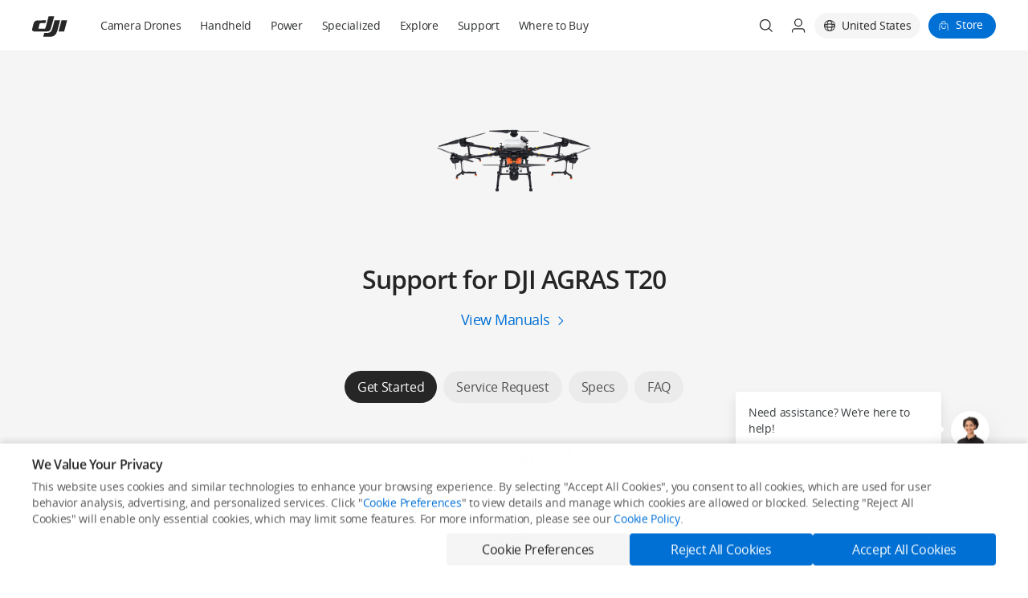

--- FILE ---
content_type: text/html;charset=utf-8
request_url: https://www.dji.com/t20?site=brandsite&from=nav
body_size: -14
content:
<html><head><title>Agras T20 Intelligent and Powerful - DJI</title><meta name="description" content="With its powerful performance and outstanding spraying capabilities, the T20 can conduct autonomous operations over a variety of terrains, such as broadacre farmlands, terraces, and orchards."><!-- 页面跳转302配置 --><meta http-equiv="refresh" content="0; URL=/support/product/t20" /></head><body></body></html>

--- FILE ---
content_type: text/html;charset=utf-8
request_url: https://www.dji.com/support/product/t20
body_size: 68059
content:
<!DOCTYPE html><html lang="en" class="no-store-app"><head><link rel="preconnect" href="//www-cdn.djiits.com"><link rel="preload" href="https://www-cdn.djiits.com/cms/uploads/abb6cf4d3df9ffdb9ef316c9ef52c7e8.png" as="image" fetchpriority="high" data-prophet-rank="11000"><link rel="preload" href="https://www-cdn.djiits.com/reactor/assets/_next/static/css/static/rKo73uYA-iO-ijSjnQ6AC/pages/page/support.js.e41d6710.chunk.css" as="style" data-prophet-rank="10000"><link rel="preload" href="https://www-cdn.djiits.com/reactor/assets/_next/static/css/static/rKo73uYA-iO-ijSjnQ6AC/pages/_app.js.4b4dc523.chunk.css" as="style" data-prophet-rank="9000"><link rel="preload" href="https://www-cdn.djiits.com/reactor/assets/_next/static/fonts/08fd18c7730448410e3530c7ef6efdad.08fd18c7.woff" as="font" data-prophet-rank="4000" crossorigin="anonymous"><link rel="preload" href="https://www-cdn.djiits.com/assets/uploads/p/9df2e324-f733-4c94-8ee8-dd633a87021b/atom/DJIAtomIconLight/iconfont.woff" as="font" data-prophet-rank="4000" crossorigin="anonymous"><script>//<!--ssi:start name="v4_slice_head_common" file="ssi/share/slice/{domain}/{device}/{country}/{locale}/header_init_content.html" output="share"--></script><meta http-equiv="Content-Type" content="text/html; charset=utf-8"><meta http-equiv="X-UA Compatible" content="IE=edge"><link rel="shortcut icon" type="image/x-icon" href="https://www-cdn.djiits.com/dps/659e22aad1fce3082a347ba3947bf5a6@origin.ico"><link rel="icon" type="image/x-icon" href="https://www-cdn.djiits.com/dps/659e22aad1fce3082a347ba3947bf5a6@origin.ico"><link rel="apple-touch-icon" href="https://www-cdn.djiits.com/dps/47033021c805779769704a19c1b275d5.png"><link rel="apple-touch-icon" sizes="152x152" href="https://www-cdn.djiits.com/dps/8c5abaa1e7e5a90d000404e23e74f149.png"><link rel="apple-touch-icon" sizes="180x180" href="https://www-cdn.djiits.com/dps/5622076973f439e11ffdac3c57b73558.png"><link rel="apple-touch-icon-precomposed" href="https://www-cdn.djiits.com/dps/47033021c805779769704a19c1b275d5.png"><link rel="apple-touch-icon-precomposed" sizes="152x152" href="https://www-cdn.djiits.com/dps/8c5abaa1e7e5a90d000404e23e74f149.png"><link rel="apple-touch-icon-precomposed" sizes="180x180" href="https://www-cdn.djiits.com/dps/5622076973f439e11ffdac3c57b73558.png"><meta name="google-site-verification" content="D3__34OEXGm1NLYpyz4hCiZH7recmXfFxLFSQOa0ck8"><meta property="fb:pages" content="448935811878964"><script>//<!--ssi:end--></script><script strategy="beforeInteractive">!function(e){try{e.ABTest=e.ABTest||{},e.ABTest.mapKeyToVar=e.ABTest.mapKeyToVar||{};for(var a,t,_,s=e.location.search.replace(/^[?#&]/,"").split("&"),o=0;o<s.length;o++){var T,d,m=(s[o]||"").split("=");m[0]&&m[1]&&("set_version"===m[0]?e.ABTest.pageVersion="V"+m[1]:"set_exp"===m[0]?a=m[1]:"set_var"===m[0]?(_=m[1],e.ABTest.v0V1ExpId&&(e.ABTest.v0V1VarId=m[1],a=e.ABTest.v0V1ExpId)):"set_expk"===m[0]&&(t=m[1])),a&&_?(e.__abData__&&e.__abData__.k&&(e.__abData__.k[a]=_),document.documentElement.dataset.ab=a+"="+_,(T=e.ABTest.mapIdToKey&&e.ABTest.mapIdToKey[a])&&(e.ABTest.mapKeyToVar[T]=_,document.documentElement.dataset.abk=T+"="+_)):t&&_&&(d=e.ABTest.mapKeyToId&&e.ABTest.mapKeyToId[t])&&(e.__abData__&&e.__abData__.k&&(e.__abData__.k[d]=_),e.ABTest.mapKeyToVar[t]=_,document.documentElement.dataset.ab=d+"="+_,document.documentElement.dataset.abk=t+"="+_)}}catch(e){}}(window);</script><meta name="description" content="Learn how to use T20 and get useful tips, tutorial videos, specifications, and after-sales services."><meta name="twitter:card" content="photo"><meta name="twitter:site" content="@DJIGlobal"><meta name="twitter:title" content="Support for DJI AGRAS T20 - DJI United States"><meta name="twitter:image" content="https://www-cdn.djiits.com/dps/de46652dd99c67d4f8d17607e3bf0dce.jpg"><meta name="twitter:description" content="Learn how to use T20 and get useful tips, tutorial videos, specifications, and after-sales services."><meta property="og:site_name" content="DJI"><meta property="og:type" content="website"><meta property="og:url" content="photo"><meta property="og:title" content="Support for DJI AGRAS T20 - DJI United States"><meta property="og:description" content="Learn how to use T20 and get useful tips, tutorial videos, specifications, and after-sales services."><meta property="og:image" content="https://www-cdn.djiits.com/dps/de46652dd99c67d4f8d17607e3bf0dce.jpg"><meta charset="utf-8"><title>Support for DJI AGRAS T20 - DJI United States</title><meta name="viewport" content="width=device-width,minimum-scale=1.0,maximum-scale=1.0,user-scalable=no"><meta name="next-head-count" content="3"><link rel="stylesheet" href="https://www-cdn.djiits.com/reactor/assets/_next/static/css/static/rKo73uYA-iO-ijSjnQ6AC/pages/_app.js.4b4dc523.chunk.css"><link rel="stylesheet" href="https://www-cdn.djiits.com/reactor/assets/_next/static/css/static/rKo73uYA-iO-ijSjnQ6AC/pages/page/support.js.e41d6710.chunk.css"><link rel="canonical" href="https://www.dji.com/support/product/t20"><link rel="alternate" media="only screen and (max-width: 414px)" href="https://www.dji.com/mobile/support/product/t20"><link rel="alternate" href="https://www.dji.com/cn/support/product/t20" hreflang="zh-CN"><link rel="alternate" href="https://www.dji.com/it/support/product/t20" hreflang="it-IT"><link rel="alternate" href="https://www.dji.com/hk/support/product/t20" hreflang="zh-HK"><link rel="alternate" href="https://www.dji.com/mo/support/product/t20" hreflang="zh-MO"><link rel="alternate" href="https://www.dji.com/tw/support/product/t20" hreflang="zh-TW"><link rel="alternate" href="https://www.dji.com/hk-en/support/product/t20" hreflang="en-HK"><link rel="alternate" href="https://www.dji.com/sg/support/product/t20" hreflang="en-SG"><link rel="alternate" href="https://www.dji.com/id/support/product/t20" hreflang="en-ID"><link rel="alternate" href="https://www.dji.com/nz/support/product/t20" hreflang="en-NZ"><link rel="alternate" href="https://www.dji.com/au/support/product/t20" hreflang="en-AU"><link rel="alternate" href="https://www.dji.com/be/support/product/t20" hreflang="en-BE"><link rel="alternate" href="https://www.dji.com/hr/support/product/t20" hreflang="en-HR"><link rel="alternate" href="https://www.dji.com/cz/support/product/t20" hreflang="en-CZ"><link rel="alternate" href="https://www.dji.com/gr/support/product/t20" hreflang="en-GR"><link rel="alternate" href="https://www.dji.com/ee/support/product/t20" hreflang="en-EE"><link rel="alternate" href="https://www.dji.com/ie/support/product/t20" hreflang="en-IE"><link rel="alternate" href="https://www.dji.com/fi/support/product/t20" hreflang="en-FI"><link rel="alternate" href="https://www.dji.com/hu/support/product/t20" hreflang="en-HU"><link rel="alternate" href="https://www.dji.com/lt/support/product/t20" hreflang="en-LT"><link rel="alternate" href="https://www.dji.com/bg/support/product/t20" hreflang="en-BG"><link rel="alternate" href="https://www.dji.com/nl/support/product/t20" hreflang="en-NL"><link rel="alternate" href="https://www.dji.com/no/support/product/t20" hreflang="en-NO"><link rel="alternate" href="https://www.dji.com/pl/support/product/t20" hreflang="en-PL"><link rel="alternate" href="https://www.dji.com/lv/support/product/t20" hreflang="en-LV"><link rel="alternate" href="https://www.dji.com/dk/support/product/t20" hreflang="en-DK"><link rel="alternate" href="https://www.dji.com/sk/support/product/t20" hreflang="en-SK"><link rel="alternate" href="https://www.dji.com/mt/support/product/t20" hreflang="en-MT"><link rel="alternate" href="https://www.dji.com/ae/support/product/t20" hreflang="en-AE"><link rel="alternate" href="https://www.dji.com/ch/support/product/t20" hreflang="en-CH"><link rel="alternate" href="https://www.dji.com/pt/support/product/t20" hreflang="en-PT"><link rel="alternate" href="https://www.dji.com/uk/support/product/t20" hreflang="en-GB"><link rel="alternate" href="https://www.dji.com/se/support/product/t20" hreflang="en-SE"><link rel="alternate" href="https://www.dji.com/global/support/product/t20" hreflang="en-OR"><link rel="alternate" href="https://www.dji.com/support/product/t20" hreflang="en-US"><link rel="alternate" href="https://www.dji.com/pr/support/product/t20" hreflang="en-PR"><link rel="alternate" href="https://www.dji.com/ca/support/product/t20" hreflang="en-CA"><link rel="alternate" href="https://www.dji.com/si/support/product/t20" hreflang="en-SI"><link rel="alternate" href="https://www.dji.com/de/support/product/t20" hreflang="de-DE"><link rel="alternate" href="https://www.dji.com/at/support/product/t20" hreflang="de-AT"><link rel="alternate" href="https://www.dji.com/li/support/product/t20" hreflang="de-LI"><link rel="alternate" href="https://www.dji.com/mx/support/product/t20" hreflang="es-MX"><link rel="alternate" href="https://www.dji.com/es/support/product/t20" hreflang="es-ES"><link rel="alternate" href="https://www.dji.com/ca-fr/support/product/t20" hreflang="fr-CA"><link rel="alternate" href="https://www.dji.com/fr/support/product/t20" hreflang="fr-FR"><link rel="alternate" href="https://www.dji.com/lu/support/product/t20" hreflang="fr-LU"><link rel="alternate" href="https://www.dji.com/mc/support/product/t20" hreflang="fr-MC"><link rel="alternate" href="https://www.dji.com/kr/support/product/t20" hreflang="ko-KR"><link rel="alternate" href="https://www.dji.com/jp/support/product/t20" hreflang="ja-JP"><link rel="alternate" href="https://www.dji.com/ru/support/product/t20" hreflang="ru-RU"><link rel="alternate" href="https://www.dji.com/br/support/product/t20" hreflang="pt-BR"><link rel="alternate" href="https://www.dji.com/support/product/t20" hreflang="x-default"></head><body class="dji-en dji-pc official-page"><div>
     <!--ssi:start name="v4_slice_officialHeader" file="ssi/share/slice/{domain}/{device}/{country}/{locale}/slice_officialHeader.html" output="share"-->
      <link rel="stylesheet" href="https://www-cdn.djiits.com/pre/reactor/slice/officialHeader.e5854319.css"><!--generated at Tue Jan 20 2026 03:22:05 GMT+0000 (Coordinated Universal Time)-->
      
      <div id="slice-officialHeader"><div id="nav-wrapper" class="style__is-pc___1itTD"><style type="text/css">.only-show-in-pc, .only-show-in-m { display: none; }</style><div class="style__nav-header-wrapper___2C4Rk"><a class="style__skip-link___35z2e" href="#main-content">Skip to main content</a><div class="style__nav-header___3cMwZ"><nav id="site-header" class="site-header style__nav-bar___1mLPU style__common-navbar___g4Qy5 style__header-sticky___1mbRW"><div class="style__nav-container___3_b25"><div class="style__navbar-left___3R4Tc"><a class="only-show-in-pc style__nav-brand___2jxEr" href="/" data-ga-category="pc_nav_V2_hover" data-ga-action="click" data-ga-label="other-logo"><img class="dps logo style__logo___t5MVH" src="https://www-cdn.djiits.com/dps/1de29920f9d576c653f627a02ae15f64.svg" alt=""><img class="dps logo style__hover-logo___M9uxg" src="https://www-cdn.djiits.com/dps/78800252c507990e5f033805ae463a99.svg" alt=""></a><div class="style__navbar-header___P1Lsb"><a href="javascript:void(0);" class="navbar-control style__collapse-button___2NBNX" label="link-button" data-ga-category="pc_nav_V2_hover" data-ga-action="click" data-ga-label="other_hamburger"><span class="style__line-top___3XEp0"></span><span class="style__line-middle___3n56d"></span><span class="style__line-bottom___1nZp3"></span></a><h1 class="style__navbar-brand___2tTCQ"><a href="/" data-ga-category="pc_nav_V2_hover" data-ga-action="click" data-ga-label="logo"><span class="dps logo style__logo___t5MVH" data-dps-bg="a53b17e4ec483795538b427289d25f55.svg"></span><span class="dps logo style__dark-logo___2rcnI" data-dps-bg="49250beb552660dfa80da1ef54f5a155.svg"></span></a></h1><div class="style__navbar-right-icons___1JDZQ"><div class="style__trigger-search___3paTh"><a href="/mobile/search" class="style__search-icon-container___-SGFv"><i class="style__search-icon___3ix_B"></i></a></div><div class="style__shoppingbag-button___PZaXU" data-ga-category="mobile_nav" data-ga-action="click" data-ga-label="other-bag"><a href="https://store.dji.com/?site=brandsite&amp;from=mobile_nav" label="link-button" target="_blank" data-ga-category="mobile_nav" data-ga-action="click" data-ga-label="other-store" class="style__shoppingbag-icon-container___1PCh9"></a></div></div></div></div><div class="style__navbar-main___hjaBz"><ul class="style__navbar-category___1KKug"><li class="style__category-item___3PBfP"><a href="/camera-drones?site=brandsite&amp;from=nav" style="cursor:" class="style__category-item-link___1scpg " target="_self" data-ga-category="pc_nav_V2" data-ga-action="click" data-ga-label="top-level-Camera Drones">Camera Drones</a></li><li class="style__category-item___3PBfP"><a href="/handheld?site=brandsite&amp;from=nav" style="cursor:" class="style__category-item-link___1scpg " target="_self" data-ga-category="pc_nav_V2" data-ga-action="click" data-ga-label="top-level-Handheld">Handheld</a></li><li class="style__category-item___3PBfP"><a href="/portable-power-station?site=brandsite&amp;from=nav" style="cursor:" class="style__category-item-link___1scpg " target="_self" data-ga-category="pc_nav_V2" data-ga-action="click" data-ga-label="top-level-Power">Power</a></li><li class="style__relative___wJmQt style__category-item___3PBfP"><a href="javascript:;" style="cursor:default" class="style__category-item-link___1scpg " target="_self">Specialized</a><div class="style__explore-menu___2PY09"><ul class="style__show-up___1Bbrh style__dji-menu-list___3D0gS"><div></div></ul></div></li><li class="style__relative___wJmQt style__category-item___3PBfP"><a href="javascript:;" style="cursor:default" class="style__category-item-link___1scpg " target="_self">Explore</a><div class="style__explore-menu___2PY09"><ul class="style__show-up___1Bbrh style__dji-menu-list___3D0gS"><div></div></ul></div></li><li class="style__category-item___3PBfP"><a href="/support?site=brandsite&amp;from=nav" style="cursor:" class="style__category-item-link___1scpg " target="_self" data-ga-category="pc_nav_V2" data-ga-action="click" data-ga-label="top-level-Support">Support</a></li><li class="style__category-item___3PBfP"><a href="/where-to-buy/online-stores?site=brandsite&amp;from=nav" style="cursor:" class="style__category-item-link___1scpg " target="_self" data-ga-category="pc_nav_V2" data-ga-action="click" data-ga-label="top-level-Where to Buy">Where to Buy</a></li></ul><ul class="style__navbar-right___15JZX"><li class="style__nav-search___1qeQG"><div class="dps search style__search-icon___3ix_B" data-dps-bg="dfcf2217bdddbcfe3f1f217441e222ee.svg" data-ga-category="pc_nav" data-ga-action="click" data-ga-label="other-search"></div><div class="dps search style__search-icon-hover___3dSio" data-ga-category="pc_nav" data-ga-action="click" data-ga-label="other-search"></div></li><li class="style__nav-account___35ePT"><span class="dps user style__user-icon___7XnjC" data-dps-bg="81d314562bf88a7c86bd07758d0c1e0d.svg"></span><span class="dps user style__user-icon-hover___G6I4J"></span><div class="style__dropdown-menu___3kbAD style__single___1bGTT"><ul><li><a href="//www-api.dji.com/redirect/member/login?backUrl=undefined" data-ga-category="pc_nav" data-ga-action="click" data-ga-label="other-login"><span>Login</span></a></li><li><a href="//www-api.dji.com/redirect/member/register?autologin=y&amp;backUrl=undefined" data-ga-category="pc_nav" data-ga-action="click" data-ga-label="other-register"><span>Register</span></a></li></ul></div></li><li class="style__nav-language___3QAfn"><div data-click="close" class="style__select-country___321oM style__hidden___2n-xL"><div class="style__country-panel___1nca6"><div class="style__country-header___2YNgW"><div class="style__country-header--title___1a5CG">Select Your Country/Region</div><a data-click="close" class="style__country-header--close___2dx6w"></a></div><div class="style__country-body___2aPx0"><div class="style__countrybox___2fSsz"><p class="style__countrybox--title___2VonW">Asia Pacific</p><ul class="style__countrylist___osvYS"><div data-country="cn" data-locale="zh-CN" data-ga-category="country_select" data-ga-action="click" data-ga-label="cn_zh-CN" data-continent="asia pacific" class="style__countrylist--item___3yKlI"><li><span class="style__countrylist--desc___2mEVE">中国大陆</span><span class="style__countrylist--lang___KPO3Z">简体中文</span></li></div><div data-country="hk" data-locale="zh-TW" data-ga-category="country_select" data-ga-action="click" data-ga-label="cn_zh-TW" data-continent="asia pacific" class="style__countrylist--item___3yKlI"><li><span class="style__countrylist--desc___2mEVE">中國香港</span><span class="style__countrylist--lang___KPO3Z">繁體中文</span></li></div><div data-country="hk" data-locale="en" data-ga-category="country_select" data-ga-action="click" data-ga-label="cn_en" data-continent="asia pacific" class="style__countrylist--item___3yKlI"><li><span class="style__countrylist--desc___2mEVE">Hong Kong, China</span><span class="style__countrylist--lang___KPO3Z">English</span></li></div><div data-country="id" data-locale="en" data-ga-category="country_select" data-ga-action="click" data-ga-label="cn_en" data-continent="asia pacific" class="style__countrylist--item___3yKlI"><li><span class="style__countrylist--desc___2mEVE">Indonesia</span><span class="style__countrylist--lang___KPO3Z">English</span></li></div><div data-country="jp" data-locale="ja" data-ga-category="country_select" data-ga-action="click" data-ga-label="cn_ja" data-continent="asia pacific" class="style__countrylist--item___3yKlI"><li><span class="style__countrylist--desc___2mEVE">日本</span><span class="style__countrylist--lang___KPO3Z">日本語</span></li></div><div data-country="mo" data-locale="zh-TW" data-ga-category="country_select" data-ga-action="click" data-ga-label="cn_zh-TW" data-continent="asia pacific" class="style__countrylist--item___3yKlI"><li><span class="style__countrylist--desc___2mEVE">中國澳門</span><span class="style__countrylist--lang___KPO3Z">繁體中文</span></li></div><div data-country="sg" data-locale="en" data-ga-category="country_select" data-ga-action="click" data-ga-label="cn_en" data-continent="asia pacific" class="style__countrylist--item___3yKlI"><li><span class="style__countrylist--desc___2mEVE">Singapore</span><span class="style__countrylist--lang___KPO3Z">English</span></li></div><div data-country="kr" data-locale="ko" data-ga-category="country_select" data-ga-action="click" data-ga-label="cn_ko" data-continent="asia pacific" class="style__countrylist--item___3yKlI"><li><span class="style__countrylist--desc___2mEVE">대한민국</span><span class="style__countrylist--lang___KPO3Z">한국어</span></li></div><div data-country="tw" data-locale="zh-TW" data-ga-category="country_select" data-ga-action="click" data-ga-label="cn_zh-TW" data-continent="asia pacific" class="style__countrylist--item___3yKlI"><li><span class="style__countrylist--desc___2mEVE">中國台灣</span><span class="style__countrylist--lang___KPO3Z">繁體中文</span></li></div><div data-country="au" data-locale="en" data-ga-category="country_select" data-ga-action="click" data-ga-label="cn_en" data-continent="asia pacific" class="style__countrylist--item___3yKlI"><li><span class="style__countrylist--desc___2mEVE">Australia</span><span class="style__countrylist--lang___KPO3Z">English</span></li></div><div data-country="nz" data-locale="en" data-ga-category="country_select" data-ga-action="click" data-ga-label="cn_en" data-continent="asia pacific" class="style__countrylist--item___3yKlI"><li><span class="style__countrylist--desc___2mEVE">New Zealand</span><span class="style__countrylist--lang___KPO3Z">English</span></li></div></ul></div><div class="style__countrybox___2fSsz"><p class="style__countrybox--title___2VonW">Europe</p><ul class="style__countrylist___osvYS"><div data-country="at" data-locale="de" data-ga-category="country_select" data-ga-action="click" data-ga-label="cn_de" data-continent="europe" class="style__countrylist--item___3yKlI"><li><span class="style__countrylist--desc___2mEVE">Österreich</span><span class="style__countrylist--lang___KPO3Z">Deutsch</span></li></div><div data-country="ru" data-locale="ru" data-ga-category="country_select" data-ga-action="click" data-ga-label="cn_ru" data-continent="europe" class="style__countrylist--item___3yKlI"><li><span class="style__countrylist--desc___2mEVE">Россия</span><span class="style__countrylist--lang___KPO3Z">Pусский</span></li></div><div data-country="be" data-locale="en" data-ga-category="country_select" data-ga-action="click" data-ga-label="cn_en" data-continent="europe" class="style__countrylist--item___3yKlI"><li><span class="style__countrylist--desc___2mEVE">Belgium</span><span class="style__countrylist--lang___KPO3Z">English</span></li></div><div data-country="bg" data-locale="en" data-ga-category="country_select" data-ga-action="click" data-ga-label="cn_en" data-continent="europe" class="style__countrylist--item___3yKlI"><li><span class="style__countrylist--desc___2mEVE">Bulgaria</span><span class="style__countrylist--lang___KPO3Z">English</span></li></div><div data-country="hr" data-locale="en" data-ga-category="country_select" data-ga-action="click" data-ga-label="cn_en" data-continent="europe" class="style__countrylist--item___3yKlI"><li><span class="style__countrylist--desc___2mEVE">Croatia</span><span class="style__countrylist--lang___KPO3Z">English</span></li></div><div data-country="cz" data-locale="en" data-ga-category="country_select" data-ga-action="click" data-ga-label="cn_en" data-continent="europe" class="style__countrylist--item___3yKlI"><li><span class="style__countrylist--desc___2mEVE">Czech Republic</span><span class="style__countrylist--lang___KPO3Z">English</span></li></div><div data-country="dk" data-locale="en" data-ga-category="country_select" data-ga-action="click" data-ga-label="cn_en" data-continent="europe" class="style__countrylist--item___3yKlI"><li><span class="style__countrylist--desc___2mEVE">Denmark</span><span class="style__countrylist--lang___KPO3Z">English</span></li></div><div data-country="ee" data-locale="en" data-ga-category="country_select" data-ga-action="click" data-ga-label="cn_en" data-continent="europe" class="style__countrylist--item___3yKlI"><li><span class="style__countrylist--desc___2mEVE">Estonia</span><span class="style__countrylist--lang___KPO3Z">English</span></li></div><div data-country="fi" data-locale="en" data-ga-category="country_select" data-ga-action="click" data-ga-label="cn_en" data-continent="europe" class="style__countrylist--item___3yKlI"><li><span class="style__countrylist--desc___2mEVE">Finland</span><span class="style__countrylist--lang___KPO3Z">English</span></li></div><div data-country="fr" data-locale="fr" data-ga-category="country_select" data-ga-action="click" data-ga-label="cn_fr" data-continent="europe" class="style__countrylist--item___3yKlI"><li><span class="style__countrylist--desc___2mEVE">France</span><span class="style__countrylist--lang___KPO3Z">Français</span></li></div><div data-country="de" data-locale="de" data-ga-category="country_select" data-ga-action="click" data-ga-label="cn_de" data-continent="europe" class="style__countrylist--item___3yKlI"><li><span class="style__countrylist--desc___2mEVE">Deutschland</span><span class="style__countrylist--lang___KPO3Z">Deutsch</span></li></div><div data-country="gr" data-locale="en" data-ga-category="country_select" data-ga-action="click" data-ga-label="cn_en" data-continent="europe" class="style__countrylist--item___3yKlI"><li><span class="style__countrylist--desc___2mEVE">Greece</span><span class="style__countrylist--lang___KPO3Z">English</span></li></div><div data-country="hu" data-locale="en" data-ga-category="country_select" data-ga-action="click" data-ga-label="cn_en" data-continent="europe" class="style__countrylist--item___3yKlI"><li><span class="style__countrylist--desc___2mEVE">Hungary</span><span class="style__countrylist--lang___KPO3Z">English</span></li></div><div data-country="ie" data-locale="en" data-ga-category="country_select" data-ga-action="click" data-ga-label="cn_en" data-continent="europe" class="style__countrylist--item___3yKlI"><li><span class="style__countrylist--desc___2mEVE">Ireland</span><span class="style__countrylist--lang___KPO3Z">English</span></li></div><div data-country="it" data-locale="it" data-ga-category="country_select" data-ga-action="click" data-ga-label="cn_it" data-continent="europe" class="style__countrylist--item___3yKlI"><li><span class="style__countrylist--desc___2mEVE">Italia</span><span class="style__countrylist--lang___KPO3Z">Italiano</span></li></div><div data-country="lv" data-locale="en" data-ga-category="country_select" data-ga-action="click" data-ga-label="cn_en" data-continent="europe" class="style__countrylist--item___3yKlI"><li><span class="style__countrylist--desc___2mEVE">Latvia</span><span class="style__countrylist--lang___KPO3Z">English</span></li></div><div data-country="li" data-locale="de" data-ga-category="country_select" data-ga-action="click" data-ga-label="cn_de" data-continent="europe" class="style__countrylist--item___3yKlI"><li><span class="style__countrylist--desc___2mEVE">Liechtenstein</span><span class="style__countrylist--lang___KPO3Z">Deutsch</span></li></div><div data-country="lt" data-locale="en" data-ga-category="country_select" data-ga-action="click" data-ga-label="cn_en" data-continent="europe" class="style__countrylist--item___3yKlI"><li><span class="style__countrylist--desc___2mEVE">Lithuania</span><span class="style__countrylist--lang___KPO3Z">English</span></li></div><div data-country="lu" data-locale="fr" data-ga-category="country_select" data-ga-action="click" data-ga-label="cn_fr" data-continent="europe" class="style__countrylist--item___3yKlI"><li><span class="style__countrylist--desc___2mEVE">Luxembourg</span><span class="style__countrylist--lang___KPO3Z">Français</span></li></div><div data-country="mt" data-locale="en" data-ga-category="country_select" data-ga-action="click" data-ga-label="cn_en" data-continent="europe" class="style__countrylist--item___3yKlI"><li><span class="style__countrylist--desc___2mEVE">Malta</span><span class="style__countrylist--lang___KPO3Z">English</span></li></div><div data-country="mc" data-locale="fr" data-ga-category="country_select" data-ga-action="click" data-ga-label="cn_fr" data-continent="europe" class="style__countrylist--item___3yKlI"><li><span class="style__countrylist--desc___2mEVE">Monaco</span><span class="style__countrylist--lang___KPO3Z">Français</span></li></div><div data-country="nl" data-locale="en" data-ga-category="country_select" data-ga-action="click" data-ga-label="cn_en" data-continent="europe" class="style__countrylist--item___3yKlI"><li><span class="style__countrylist--desc___2mEVE">Netherlands</span><span class="style__countrylist--lang___KPO3Z">English</span></li></div><div data-country="no" data-locale="en" data-ga-category="country_select" data-ga-action="click" data-ga-label="cn_en" data-continent="europe" class="style__countrylist--item___3yKlI"><li><span class="style__countrylist--desc___2mEVE">Norway</span><span class="style__countrylist--lang___KPO3Z">English</span></li></div><div data-country="pl" data-locale="en" data-ga-category="country_select" data-ga-action="click" data-ga-label="cn_en" data-continent="europe" class="style__countrylist--item___3yKlI"><li><span class="style__countrylist--desc___2mEVE">Poland</span><span class="style__countrylist--lang___KPO3Z">English</span></li></div><div data-country="pt" data-locale="en" data-ga-category="country_select" data-ga-action="click" data-ga-label="cn_en" data-continent="europe" class="style__countrylist--item___3yKlI"><li><span class="style__countrylist--desc___2mEVE">Portugal</span><span class="style__countrylist--lang___KPO3Z">English</span></li></div><div data-country="sk" data-locale="en" data-ga-category="country_select" data-ga-action="click" data-ga-label="cn_en" data-continent="europe" class="style__countrylist--item___3yKlI"><li><span class="style__countrylist--desc___2mEVE">Slovakia</span><span class="style__countrylist--lang___KPO3Z">English</span></li></div><div data-country="si" data-locale="en" data-ga-category="country_select" data-ga-action="click" data-ga-label="cn_en" data-continent="europe" class="style__countrylist--item___3yKlI"><li><span class="style__countrylist--desc___2mEVE">Slovenia</span><span class="style__countrylist--lang___KPO3Z">English</span></li></div><div data-country="es" data-locale="es" data-ga-category="country_select" data-ga-action="click" data-ga-label="cn_es" data-continent="europe" class="style__countrylist--item___3yKlI"><li><span class="style__countrylist--desc___2mEVE">España</span><span class="style__countrylist--lang___KPO3Z">Español</span></li></div><div data-country="se" data-locale="en" data-ga-category="country_select" data-ga-action="click" data-ga-label="cn_en" data-continent="europe" class="style__countrylist--item___3yKlI"><li><span class="style__countrylist--desc___2mEVE">Sweden</span><span class="style__countrylist--lang___KPO3Z">English</span></li></div><div data-country="ch" data-locale="en" data-ga-category="country_select" data-ga-action="click" data-ga-label="cn_en" data-continent="europe" class="style__countrylist--item___3yKlI"><li><span class="style__countrylist--desc___2mEVE">Switzerland</span><span class="style__countrylist--lang___KPO3Z">English</span></li></div><div data-country="gb" data-locale="en" data-ga-category="country_select" data-ga-action="click" data-ga-label="cn_en" data-continent="europe" class="style__countrylist--item___3yKlI"><li><span class="style__countrylist--desc___2mEVE">United Kingdom</span><span class="style__countrylist--lang___KPO3Z">English</span></li></div></ul></div><div class="style__countrybox___2fSsz"><p class="style__countrybox--title___2VonW">Middle East</p><ul class="style__countrylist___osvYS"><div data-country="ae" data-locale="en" data-ga-category="country_select" data-ga-action="click" data-ga-label="cn_en" data-continent="middle east" class="style__countrylist--item___3yKlI"><li><span class="style__countrylist--desc___2mEVE">UAE</span><span class="style__countrylist--lang___KPO3Z">English</span></li></div></ul></div><div class="style__countrybox___2fSsz"><p class="style__countrybox--title___2VonW">North America</p><ul class="style__countrylist___osvYS"><div data-country="ca" data-locale="en" data-ga-category="country_select" data-ga-action="click" data-ga-label="cn_en" data-continent="north america" class="style__countrylist--item___3yKlI"><li><span class="style__countrylist--desc___2mEVE">Canada</span><span class="style__countrylist--lang___KPO3Z">English</span></li></div><div data-country="ca" data-locale="fr" data-ga-category="country_select" data-ga-action="click" data-ga-label="cn_fr" data-continent="north america" class="style__countrylist--item___3yKlI"><li><span class="style__countrylist--desc___2mEVE">Canada</span><span class="style__countrylist--lang___KPO3Z">Français</span></li></div><div data-country="pr" data-locale="en" data-ga-category="country_select" data-ga-action="click" data-ga-label="cn_en" data-continent="north america" class="style__countrylist--item___3yKlI"><li><span class="style__countrylist--desc___2mEVE">Puerto Rico</span><span class="style__countrylist--lang___KPO3Z">English</span></li></div><div data-country="us" data-locale="en" data-ga-category="country_select" data-ga-action="click" data-ga-label="cn_en" data-continent="north america" class="style__countrylist--item___3yKlI"><li><span class="style__countrylist--desc___2mEVE">United States</span><span class="style__countrylist--lang___KPO3Z">English</span></li></div><div data-country="mx" data-locale="es" data-ga-category="country_select" data-ga-action="click" data-ga-label="cn_es" data-continent="north america" class="style__countrylist--item___3yKlI"><li><span class="style__countrylist--desc___2mEVE">México</span><span class="style__countrylist--lang___KPO3Z">Español</span></li></div></ul></div><div class="style__countrybox___2fSsz"><p class="style__countrybox--title___2VonW">South America</p><ul class="style__countrylist___osvYS"><div data-country="br" data-locale="pt-BR" data-ga-category="country_select" data-ga-action="click" data-ga-label="cn_pt-BR" data-continent="south america" class="style__countrylist--item___3yKlI"><li><span class="style__countrylist--desc___2mEVE">Brasil</span><span class="style__countrylist--lang___KPO3Z">Português (BR)</span></li></div></ul></div><div class="style__countrybox___2fSsz"><p class="style__countrybox--title___2VonW">Other Countries and Regions</p><ul class="style__countrylist___osvYS"><div data-country="or" data-locale="en" data-ga-category="country_select" data-ga-action="click" data-ga-label="cn_en" data-continent="international" class="style__countrylist--item___3yKlI"><li><span class="style__countrylist--desc___2mEVE">Other Regions</span><span class="style__countrylist--lang___KPO3Z">English</span></li></div></ul></div></div></div></div><div class="style__language-container___1wX8q"><span class="style__language-icon___15LMC"></span><span class="style__language-text___1NKYk">United States</span></div></li><li class="style__nav-store___3HJ13"><a href="https://store.dji.com?site=brandsite&amp;from=nav" class="style__store-btn___2BG_Z" target="_blank" data-ga-category="pc_nav" data-ga-action="click" data-ga-label="other-store"><span>Store</span></a></li></ul></div><div class="only-show-in-pc style__header-search___T5KFF"><div class="style__search-box___3ZZ09"><div class="style__search-box-cover___2bSye"></div><form role="search" action="/search" target="_blank" class="style__search-form___2HvFi"><span class="dps search style__search-btn___w18xw" data-dps-bg="a3d61573a81aa3438a1b75573f4e4466.svg"></span><input type="text" name="q" placeholder="Search dji.com..." autocomplete="off" class="style__search-input___NgQFL" value=""><span class="dps close-search style__close-btn___FnuoU" data-dps-bg="0f84700c4a22cf20f5333b31ab9ae984.svg" data-ga-category="pc_nav" data-ga-action="click" data-ga-label="other-search-closesearch"></span></form><div class="style__search-content-wrap___25GNt"><div style="height:0px" class="style__suggest-list___tqiKm style__hidden___2n-xL"><ul><h3 class="style__search-tips___l7mPW">Suggested Searches</h3></ul></div></div></div></div></div></nav><div class="only-show-in-pc style__nav-menu-wrapper___WXhKN"><div class="style__nav-menu___2I_v1"><div class="style__dji-tab-container___ALFXe"></div><div class="style__close-menu-wrapper___12Q1d"><button type="button" class="style__close-menu___22oNd"><i class="style__icon-close___2EVgW"></i></button></div></div></div></div></div></div></div>
    
      <script type="application/json" id="_SSI_DATA_officialHeader">{"header":[{"title":"Camera Drones","display_type":"single-link","link":"/camera-drones","link_type":"relative-path"},{"title":"Handheld","display_type":"single-link","link":"/handheld","link_type":"relative-path"},{"title":"Power","display_type":"single-link","link":"/portable-power-station","link_type":"relative-path"},{"title":"Specialized","display_type":"simple-dropdown","link":"","link_type":"relative-path","nav_simple_dropdowns":[{"title":"Enterprise","link":"https://enterprise.dji.com","link_type":"absolute-path"},{"title":"Agriculture","link":"https://ag.dji.com","link_type":"absolute-path"},{"title":"DJI Delivery","link":"delivery","link_type":"relative-path"}]},{"title":"Explore","display_type":"simple-dropdown","link":"","link_type":"relative-path","nav_simple_dropdowns":[{"title":"SkyPixel","link":"https://www.skypixel.com","link_type":"absolute-path"},{"title":"DJI Forum","link":"https://forum.dji.com/","link_type":"absolute-path"},{"title":"Media Center","link":"media-center","link_type":"relative-path"},{"title":"DJI Trust Center","link":"trust-center","link_type":"relative-path"},{"title":"DJI Blog","link":"https://viewpoints.dji.com/blog","link_type":"absolute-path"},{"title":"Careers","link":"https://we.dji.com/index_en.html","link_type":"absolute-path"}]},{"title":"Support","display_type":"single-link","link":"/support","link_type":"relative-path"},{"title":"Where to Buy","display_type":"single-link","link":"where-to-buy/online-stores","link_type":"relative-path"}],"asyncLoad":true,"language":"en","country":"US","mobileMode":false,"env":{"server_env":"prod","ga_id":"UA-43055594-1","withPathProject":["enterprise","ag","auto"]},"translation":{"login-m-title":{"en":"Log in to DJI"},"meta.default.description":{"en":"DJI technology empowers us to see the future of possible. Learn about our consumer drones like DJI Mavic 3 Pro, DJI Mini 4 Pro, DJI Air 3S, DJI Flip; handheld products like Osmo Action 6, Osmo Mobile 8, Osmo Nano, DJI Mic 3, Osmo 360, Osmo Pocket 3,  that capture smooth photos and videos; audio products like DJI Mic Mini for wireless recording; and professional cinematography tools like Ronin camera stabilizers and Inspire drones."},"meta.default.keywords":{"en":"DJI, aerial photography, aerial filming, drone, UAV, camera gimbal,quadcopter"},"meta.default.title":{"en":"DJI - Official Website"},"subscribe-modal-email-input-error-tip":{"en":"Please enter a valid email address"},"subscribe-modal-email-input-placeholder":{"en":"Email Address"},"subscribe-modal-info-intro":{"en":"Be the first to receive our latest product updates, newest offerings, and free product trials."},"subscribe-modal-info-intro.enterprise":{"en":"Subscribe to DJI Enterprise's Newsletter and receive the latest product updates, best practices, and upcoming events."},"subscribe-modal-info-privacy-note":{"en":"Your personal data will not be shared with any third-party companies. For more details, please check the <a style=\"color: #1890ff; text-decoration: none; \"target=\"_blank\" href=\"https://www.dji.com/policy\">DJI Privacy Policy</a>."},"subscribe-modal-info-privacy-note-color":{"en":"<span style=\"color: rgba(0,0,0,0.45);\">\nYou can learn more about how we handle user data through the <a style=\"color: #1890ff; text-decoration: none; \"target=\"_blank\" href=\"https://www.dji.com/policy\">DJI Privacy Policy</a>.\n</span>"},"subscribe-modal-info-title":{"en":"Subscribe"},"subscribe-modal-ok-btn":{"en":"Close"},"subscribe-modal-phone-input-error-tip":{"en":""},"subscribe-modal-phone-input-placeholder":{"en":""},"subscribe-modal-submit-btn":{"en":"Subscribe"},"subscribe-modal-success-intro":{"en":"Thank you for your attention and support of DJI."},"subscribe-modal-success-title":{"en":"Thanks for signing up!"},"v1.footer.store.point.button.link":{"en":"https://cdp-vg.djiservice.org/r/K"},"v1.footer.store.point.button.text":{"en":"Download App"},"v1.footer.store.point.desc":{"en":"Try Virtual Flight online for free, and enjoy convenient one-stop device services."},"v1.footer.store.point.title":{"en":"Only in the DJI Store App"},"v1.iemodal.button":{"en":"Continue Viewing"},"v1.iemodal.desc":{"en":"Internet Explorer is no longer supported. It is recommended to use other browsers."},"v1.iemodal.title":{"en":"Please Change Your Browser"},"v1.product.buy.popover.button.text":{"en":"Learn more"},"v1.product.buy.popover.desc":{"en":"1% DJI Credit Reward & 14-Day Returns"},"v1.product.buy.popover.title":{"en":"DJI Store"},"v2.ag.common.contact_us":{"en":"Contact us"},"v2.ag.common.contact_us.link":{"en":"https://ag.dji.com/contact-us"},"v2.auto.common.contact_us":{"en":"Contact us"},"v2.auto.common.contact_us.link":{"en":"contact"},"v2.common.buy_now":{"en":"Buy Now"},"v2.common.overview":{"en":"Overview"},"v2.enterprise.common.contact_us":{"en":"CONTACT US"},"v2.enterprise.common.contact_us.link":{"en":"https://enterprise.dji.com/contact-us"},"v2.enterprise.navcommon.store":{"en":"Store"},"v2.head.search.marketing.words":{"en":"RECOMMENDED"},"v2.head.search.suggest.words":{"en":"Suggested Searches"},"v2.homepage.banner.learn_more":{"en":"Learn more"},"v2.product.common.contact_us":{"en":"Contact Us"},"v2.products.series.compare.btn":{"en":"Compare"},"v2.search.no.results":{"en":"No Results Found"},"v2.site_head.login":{"en":"Login"},"v2.site_head.logout":{"en":"Logout"},"v2.site_head.my_account":{"en":"My account"},"v2.site_head.register":{"en":"Register"},"v2.site_head.store.checkout":{"en":"Proceed to Checkout"},"v2.site_head.welcome":{"en":"Welcome,"},"v2.w2b.dealer_maps.no_data":{"en":""},"v2.w2b.dealer_maps.no_result":{"en":"No Result Found"},"v2.w2b.ronin_dealers.no_result":{"en":"No result found. Please select a different location."},"v2.w2b.select_state":{"en":"State"},"v2.w2b.selector_continent":{"en":"continent"},"v2.w2b.selector_country":{"en":"Country/Region"},"v2.w2b.store.filter":{"en":"Input keyword"},"v3.ag.case_studies.nav.clear":{"en":"Clear"},"v3.ag.case_studies.nav.title":{"en":"Case Studies"},"v3.ag.case_studies.no-result":{"en":"No Results Found"},"v3.ag.case_studies.top.text":{"en":"Pinned Post"},"v3.ali.captcha.check.nopass":{"en":"Verification failure."},"v3.ali.captcha.check.pass":{"en":"Verification successful."},"v3.ali.captcha.error.title":{"en":"Sorry, an unexpected error has occurred."},"v3.ali.captcha.loading":{"en":"Loading…"},"v3.ali.captcha.overlay.inform":{"en":"Risks detected in your current operating environment. Please enter verification code."},"v3.ali.captcha.slider.label":{"en":"Slide right to verify."},"v3.ali.captcha.tips.title":{"en":"Incorrect verification code. Please try again."},"v3.choose_language.title":{"en":"Select your Language"},"v3.common.asia_pacific":{"en":"Asia Pacific"},"v3.common.ccpa.cookie.do_not_sell_or_share":{"en":"Do Not Sell Or Share My Personal Information"},"v3.common.ccpa.cookie.preference":{"en":"Cookie Preferences"},"v3.common.click_here":{"en":"Feedback on web experience"},"v3.common.europe":{"en":"Europe"},"v3.common.international":{"en":"Other Countries and Regions"},"v3.common.middle_east":{"en":"Middle East"},"v3.common.north_america":{"en":"North America"},"v3.common.select_country":{"en":"Select Your Country/Region"},"v3.common.shopping_guides.show_jump_link":{"en":"om-4"},"v3.common.shopping.learn_more.pdf":{"en":"<a target=\"_blank\" href=\"https://dl.djicdn.com/downloads/DJI%20OM%204/DJI_OM_4_Mobile_Phone_Compatibility_List_en4.pdf\">DJI OM 4 Smartphone Compatibility List > </a>"},"v3.common.south_america":{"en":"South America"},"v3.content-center.articles.form.ag-identity":{"en":"Occupation"},"v3.content-center.articles.form.ag-identity-select-text":{"en":"Please select"},"v3.content-center.articles.form.ag-identity-select-text1":{"en":"DJI Agricultural drone pilot"},"v3.content-center.articles.form.ag-identity-select-text2":{"en":"DJI Agriculture Dealer"},"v3.content-center.articles.form.ag-identity-select-text3":{"en":"Farmer"},"v3.content-center.articles.form.ag-identity-select-text4":{"en":"Agricultural materials Supplier（fertilizers, pesticides, etc.）"},"v3.content-center.articles.form.ag-identity-select-text5":{"en":"Agricultural machinery Supplier（tractors, harvesters, etc.）"},"v3.content-center.articles.form.ag-identity-select-text6":{"en":"Agricultural service provider"},"v3.content-center.articles.form.ag-identity-select-text7":{"en":"Others"},"v3.content-center.articles.form.city":{"en":"City"},"v3.content-center.articles.form.continent":{"en":"Continent"},"v3.content-center.articles.form.country":{"en":"Country/Region"},"v3.content-center.articles.form.detail":{"en":"Conact Information"},"v3.content-center.articles.form.email":{"en":"Email"},"v3.content-center.articles.form.firstname":{"en":"First Name"},"v3.content-center.articles.form.lastname":{"en":"Last Name"},"v3.content-center.articles.form.modal-body-fail":{"en":"Error! Please submit again."},"v3.content-center.articles.form.modal-body-success":{"en":"We have received your submission and will be in touch soon."},"v3.content-center.articles.form.modal-button-text":{"en":"Close"},"v3.content-center.articles.form.modal-title-fail":{"en":"Error!"},"v3.content-center.articles.form.modal-title-success":{"en":"Submit success!"},"v3.content-center.articles.form.name-and-company":{"en":"Company"},"v3.content-center.articles.form.phone":{"en":"Telephone/Email"},"v3.content-center.articles.form.prompt-require":{"en":"Please fill in the blank"},"v3.content-center.articles.form.prompt-require-choose":{"en":"Required"},"v3.content-center.articles.form.state":{"en":"State"},"v3.content-center.articles.form.submit-btn-text":{"en":"Submit"},"v3.content-center.articles.form.terms":{"en":"I agree to the <a href=\"https://www.dji.com/cn/policy\" target=\"_blank\">DJI Privacy Policy</a> and the <a href=\"https://www.dji.com/cn/terms\" target=\"_blank\">Terms of Use</a>"},"v3.content-center.articles.form.title":{"en":"Contact us"},"v3.content-center.articles.related-articles":{"en":"Related Articles"},"v3.content-center.articles.related-articles-explore-more":{"en":"Click to explore more"},"v3.footer.ad_desc":{"en":""},"v3.footer.copyright":{"en":"Copyright © 2026 DJI All Rights Reserved."},"v3.footer.feadback":{"en":"<i></i>"},"v3.footer.feedback.link":{"en":"https://www.dji.com/feedback"},"v3.footer.float.service.button.icon":{"en":"https://www1.djicdn.com/dps/2bffcb70a22f667146362060f99455be.svg"},"v3.footer.mobile.about_dji":{"en":"About DJI"},"v3.footer.mobile.about_dji_auto":{"en":"About DJI Automotive"},"v3.footer.mobile.back_to_top":{"en":"Back to top"},"v3.footer.record.link":{"en":"http://www.beian.miit.gov.cn/"},"v3.footer.record.title":{"en":"粤ICP备12022215号"},"v3.footer.subscribe_with_gift.modal_desc.success":{"en":"Login or register at <a target=\"_blank\" data-ga-category=\"subscribe_exp\" data-ga-action=\"click\" data-ga-label=\"store\" class=\"dui-link\" href=\"https://store.dji.com?utm_source=official&utm_medium=subscribe&utm_campaign=subscribe_exp\">Store.dji.com</a> with your subscription email to view your coupon."},"v3.footer.subscribe_with_gift.p":{"en":"Subscribe to get exclusive offer, then login or register at <a target=\"_blank\" data-ga-category=\"subscribe_exp\" data-ga-action=\"click\" data-ga-label=\"store\" class=\"dui-link\" href=\"https://store.dji.com?utm_source=official&utm_medium=subscribe&utm_campaign=subscribe_description\">Store.dji.com</a> with your subscription email to check it."},"v3.footer.subscribe_with_gift.success":{"en":"Subscription Successful!"},"v3.footer.subscribe_with_gift.t":{"en":"Subscribe"},"v3.footer.subscribe.email":{"en":"Your email address"},"v3.footer.subscribe.error":{"en":"Please enter a valid email address."},"v3.footer.subscribe.modal_btn.ok":{"en":"OK"},"v3.footer.subscribe.modal_desc.error":{"en":"Please try again later."},"v3.footer.subscribe.modal_desc.success":{"en":"Thank you for your subscription. We will send you firsthand DJI news as it happens."},"v3.footer.subscribe.modal_title.error":{"en":"Subscription Failed"},"v3.footer.subscribe.modal_title.success":{"en":"Subscription Successful!"},"v3.footer.subscribe.p":{"en":"Get the latest news from DJI"},"v3.footer.subscribe.success":{"en":"Subscription Successful!"},"v3.footer.subscribe.t":{"en":"Subscribe"},"v3.header.cart.shopping_tip":{"en":"# more items are in your cart"},"v3.header.menu.back":{"en":"Back"},"v3.header.mobile.account_holder":{"en":"My account"},"v3.header.mobile.store_link":{"en":"Go to the Store"},"v3.header.skip_to_main_content":{"en":"Skip to main content"},"v3.hg305.banner.buy_now.link":{"en":"https://store.dji.com/cn/product/dji-om-5"},"v3.hg305.banner.buy_now.link.m":{"en":"https://m.dji.com/cn/product/dji-om-5"},"v3.qr-code.text":{"en":"Copylink"},"v3.site_head.store":{"en":"Store"},"v4.auto.footer.contact.email":{"en":"Email：<a href=\"mailto:auto-marketing@dji.com\">auto-marketing@dji.com</a>"},"v4.auto.footer.contact.email.m":{"en":"Email：<a href =\"mailto:auto-marketing@dji.com\">auto-marketing@dji.com</a>"},"v4.auto.footer.contact.tel":{"en":"tel：+86(755)36356163"},"v4.auto.footer.contact.tel.m":{"en":"tel：<a href=\"tel:+86(755)36356163\">+86(755)36356163</a>"},"v4.common.3dmodel.loadind_error.reload":{"en":"Reload"},"v4.common.3dmodel.loadind_error.tip":{"en":"Loading failed"},"v4.common.button.wheretobuy_text":{"en":"Where to Buy"},"v4.common.button.wheretobuy_text.nav":{"en":"Buy"},"v4.header.cart.shopping_tip.loading":{"en":"Loading..."},"v4.header.cart.shopping_tip.total_count":{"en":"%{count} item(s)"},"v4.nav_menu.agriculture.solution.title":{"en":"Solutions"},"v4.nav_menu.automotive.solution.title":{"en":"Solutions"},"v4.nav_menu.education.solution.link":{"en":"/products/steam"},"v4.nav_menu.education.solution.title":{"en":"Education"},"v4.nav_menu.enterprise.solution.title":{"en":"Solutions"},"v4.nav_menu.product.new.text":{"en":"New"},"v4.nav_menu.w2b.solution.link":{"en":"/where-to-buy/retail-stores"},"v4.sample.main.title":{"en":"Sample Footage"},"v4.support.search":{"en":"Search"},"v4.support.search.placeholder":{"en":"Search for Support"},"v4.wheretobuynv.loadingfail.button":{"en":""},"v4.wheretobuynv.loadingfail.desc":{"en":""},"view.common.search_dji":{"en":"Search dji.com..."},"view.product.show.accessories":{"en":"Accessories"}},"sliceController":{"visible":{"officialHeader":true},"hasSlice":true},"page":{"loadingState":"success","error":null,"data":{"subdomain":"www","components_data":[],"page_langs":["en","zh-CN","pt-BR","fr","zh-TW","ru","de","es","it","ja","ko"],"page_countries":["us","cn","or","br","ca","hk","mo","tw","ru","fr","de","mt","at","li","id","sg","au","nz","be","bg","hr","cz","dk","ee","fi","gr","hu","ie","lv","lt","nl","no","pl","pt","sk","si","se","ch","gb","ae","pr","es","mx","lu","mc","it","jp","kr","ph"],"for_mobile":true,"for_pc":true,"isPageTemplate":false}}}</script>
      
      <script async="" src="https://www-cdn.djiits.com/pre/reactor/slice/officialHeader.77ea5b0f.js"></script>
     <!--ssi:end-->
    </div><div id="__next"><div><div style="display:none" class="style__workspace-container___UjlRD"><div class="style__info___2oN47">当前预览工作区id：2722f12a-bbd4-49cd-950e-40a3a59f7b7c</div><div class="style__hide___1FUw2">收起</div><div class="style__hide___1FUw2">退出</div><div class="style__close___2G0r8"><svg viewBox="0 0 8 8" xmlns="http://www.w3.org/2000/svg"><path fill-rule="evenodd" clip-rule="evenodd" d="M4.84609 3.99987L7.4021 1.44386L7.92921 0.916753C8.00696 0.838996 8.00696 0.712641 7.92921 0.634884L7.36522 0.0708961C7.28746 -0.00686093 7.16111 -0.00686093 7.08335 0.0708961L4.00023 3.15401L0.917119 0.0706469C0.839362 -0.00711015 0.713007 -0.00711015 0.63525 0.0706469L0.0710131 0.634634C-0.00674394 0.712391 -0.00674394 0.838747 0.0710131 0.916504L3.15438 3.99987L0.0710131 7.08298C-0.00674394 7.16074 -0.00674394 7.2871 0.0710131 7.36485L0.635001 7.92884C0.712758 8.0066 0.839113 8.0066 0.91687 7.92884L4.00023 4.84572L6.55625 7.40174L7.08335 7.92884C7.16111 8.0066 7.28746 8.0066 7.36522 7.92884L7.92921 7.36485C8.00696 7.2871 8.00696 7.16074 7.92921 7.08298L4.84609 3.99987Z"></path></svg></div></div><div class="page-wrapper"><div class="sections-wrapper"><div data-hydration-on-demand="true" class="section-content" data-ga-category="support/product/t20_66008" id="66008" style="display:inherit;content-visibility:auto;contain-intrinsic-size:1px 800px"><div class="style__support-floating___2tJWP"><div class="style__modal___vzDeZ"><div class="style__main___34aEG"><div class="style__card___2nrUO"><div class="style__icon___2biTF" style="background-image:url(https://www-cdn.djiits.com/cms/uploads/25f5029e001c32df65ad5f2f42f0ea39.svg)"></div><div class="style__info___3AcTK"><h3 class="style__headline___3lxP0">Online Customer Service</h3><p class="style__desc___1JuCA">Monday - Sunday: 6:00 - 18:00 (PST/PDT)</p><button type="button" class="style__more___1SMG6"><span>Contact Online Customer Service </span><i class="style__link-icon___1tTr4"></i></button></div></div><div class="style__card___2nrUO"><div class="style__icon___2biTF" style="background-image:url(https://www-cdn.djiits.com/cms/uploads/a30b4ebb544de0abaa9b30f4a7c4482d.svg)"></div><div class="style__info___3AcTK"><h3 class="style__headline___3lxP0">Hotline Service</h3><a class="style__desc___1JuCA">English: </a><a href="tel:+1 818 235 0789">+1 818 235 0789</a><br>Monday - Sunday: 6:00 - 18:00 (PST/PDT)<button type="button" class="style__more___1SMG6"><span>Phone Support Options</span><i class="style__more-icon___WnnQm"></i></button></div></div><div class="style__card___2nrUO"><div class="style__icon___2biTF" style="background-image:url(https://www-cdn.djiits.com/cms/uploads/3d96d1bd10507470617ccdbf0c0cd45a.svg)"></div><div class="style__info___3AcTK"><h3 class="style__headline___3lxP0">DJI Store APP</h3><p class="style__desc___1JuCA">Manage your devices in one place. Conveniently request services.</p><a class="style__more___1SMG6" target="_blank" href="https://plus.dji.com/apps/download?utm_source=OfficialSite&amp;utm_medium=downloads_support&amp;utm_campaign=app_download"><span>Check It Out</span><i class="style__link-icon___1tTr4"></i></a></div></div></div></div><div class="style__notification___1gnbB"><div class="style__content___wsfy8">Need assistance? We’re here to help!</div></div><button type="button" aria-label="button" class="style__button___LbOP7 style__icon-img-us___1TYzh"></button></div></div><div data-hydration-on-demand="true" class="section-content" data-ga-category="support/product/t20_24850" id="24850" style="display:inherit;content-visibility:auto;contain-intrinsic-size:1px 800px"><section class="style__banner___1OxhD"><div class="style__container___VKLcW"><div class="style__img___3ThgG" style="background-image:url(https://www-cdn.djiits.com/cms/uploads/abb6cf4d3df9ffdb9ef316c9ef52c7e8.png)"></div><div class="style__content___26jq9"><h1 class="style__title___3UU0T">Support for DJI AGRAS T20</h1><div class="style__links___FYq8i"><a href="/downloads/products/t20#doc" target="_self" class="atom-design-v1 style__dji-link___3Bxkg style__dji-link-more___34EJc"><span>View Manuals</span></a></div></div></div><section class="style__elevator-container___y0aBR"><div class="style__elevator___OvMFE"><div class="style__elevator-box___2BEvE"><div class="style__elevator-item___3wu_J style__active___2BGNw">Get Started</div><div class="style__elevator-item___3wu_J">Service Request</div><div class="style__elevator-item___3wu_J">Specs</div><div class="style__elevator-item___3wu_J">FAQ</div></div></div></section><section class="style__recommendations___F2_Oq"><section class="style__section___3owKI" id="elevator_floor_quick-starter"><div id="quick-starter" class="support-elevator-anchor"></div><h2 class="style__title___1Q8KC">Get Started</h2><div class="style__cards___1lCja style__grid___3mdtw style__cards-1___1OIBm"><a href="/downloads/products/t20" target="_self" class="style__cell___2hCWP style__card-item___3o8eC style__card-item-with-icon___2RpJs"><div class="style__icon___jnsfw" style="background-image:url(https://www-cdn.djiits.com/cms/uploads/d53d393e0683eda56fe7732a08bde1c3.svg)"></div><h3 class="style__headline___1y2IY">Other Downloads</h3><p class="style__desc___vu7ZI">Manuals and other applications.</p><div class="style__link___2oq04"><span>Learn More</span></div></a></div></section><section class="style__section___3owKI" id="elevator_floor_service-application"><div id="service-application" class="support-elevator-anchor"></div><h2 class="style__title___1Q8KC">Service Request</h2><div class="style__cards___1lCja style__grid___3mdtw style__cards-3___3sbKn"><a href="https://repair.dji.com/repair/index" target="_self" class="style__cell___2hCWP style__card-item___3o8eC style__card-item-with-icon___2RpJs"><div class="style__icon___jnsfw" style="background-image:url(https://www-cdn.djiits.com/cms/uploads/323cbb8e05eb40ee8f6d8a5697a970e6.svg)"></div><h3 class="style__headline___1y2IY">Online Repair Request</h3><p class="style__desc___vu7ZI">Apply for online repair requests and ask for repair help.</p><div class="style__link___2oq04"><span>Apply Now</span></div></a><a href="https://repair.dji.com/device/search" target="_self" class="style__cell___2hCWP style__card-item___3o8eC style__card-item-with-icon___2RpJs"><div class="style__icon___jnsfw" style="background-image:url(https://www-cdn.djiits.com/cms/uploads/901c8791b49e5403851ccf43a4a739ed.svg)"></div><h3 class="style__headline___1y2IY">My Device Information</h3><p class="style__desc___vu7ZI">Get to know the activation, service plan status, and eligibility to purchase DJI Care.</p><div class="style__link___2oq04"><span>Check Now</span></div></a><a href="https://www.dji.com/service/repair/centers" target="_self" class="style__cell___2hCWP style__card-item___3o8eC style__card-item-with-icon___2RpJs"><div class="style__icon___jnsfw" style="background-image:url(https://www-cdn.djiits.com/cms/uploads/2ce31060691fb4bfce2a1c4421eb78df.svg)"></div><h3 class="style__headline___1y2IY">‌Authorized Service Center</h3><p class="style__desc___vu7ZI">Find authorized stores and get face-to-face assistance offline.</p><div class="style__link___2oq04"><span>Check Now</span></div></a></div></section></section></section><div class="style__specs-container___Az3x-" id="elevator_floor_specs"><div id="specs" class="support-elevator-anchor"></div><section class="style__specs___3dcl-"><h2 class="style__title___2FpZD">Specs</h2><div><section class="style__groups-specs___2R2O1"><div><div class="style__spec-group-item-box___2_wZA"><div class="style__specs-group-item___1Jwcx"><h4 class="style__specs-group-title___2_EAS">FLIGHT PARAMETERS</h4><div class="style__specs-items___XTmmy"><div class="style__specs-detail___1hhMa"><strong class="style__specs-detail-key___qcg6m">Total Weight (Excluding battery)</strong><span class="style__specs-detail-value___Gvw6s">21.1 kg</span></div><div class="style__specs-detail___1hhMa"><strong class="style__specs-detail-key___qcg6m">Standard Takeoff Weight</strong><span class="style__specs-detail-value___Gvw6s">42.6 kg</span></div><div class="style__specs-detail___1hhMa"><strong class="style__specs-detail-key___qcg6m">Max Takeoff Weight</strong><span class="style__specs-detail-value___Gvw6s">47.5 kg (at sea level)</span></div><div class="style__specs-detail___1hhMa"><strong class="style__specs-detail-key___qcg6m">Max Thrust-Weight Ratio</strong><span class="style__specs-detail-value___Gvw6s">1.70 (with a takeoff weight of 47.5 kg)</span></div><div class="style__specs-detail___1hhMa"><strong class="style__specs-detail-key___qcg6m">Hovering Accuracy (With a strong GNSS signal)</strong><span class="style__specs-detail-value___Gvw6s">D-RTK enabled: Horizontal: ±10 cm, Vertical: ±10 cmD-RTK disabled: Horizontal: ±0.6 m, Vertical: ±0.3 m (Radar module enabled: ±0.1 m)</span></div><div class="style__specs-detail___1hhMa"><strong class="style__specs-detail-key___qcg6m">RTK/ GNSS Operating Frequency</strong><span class="style__specs-detail-value___Gvw6s">RTK: GPS L1/L2, GLONASS F1/F2, BeiDou B1/B2, Galileo E1/E5 <sup>[1]</sup>GNSS: GPS L1, GLONASS F1, Galileo E1<sup> [1]</sup></span></div><div class="style__specs-detail___1hhMa"><strong class="style__specs-detail-key___qcg6m">Max Power Consumption</strong><span class="style__specs-detail-value___Gvw6s">8300 W</span></div><div class="style__specs-detail___1hhMa"><strong class="style__specs-detail-key___qcg6m">Hovering Power Consumption</strong><span class="style__specs-detail-value___Gvw6s">6200 W (with a takeoff weight of 47.5 kg)</span></div><div class="style__specs-detail___1hhMa"><strong class="style__specs-detail-key___qcg6m">Hovering Time<sup>[2]</sup></strong><span class="style__specs-detail-value___Gvw6s">15 min (takeoff weight of 27.5 kg with a 18000 mAh battery)10 min (takeoff weight of 42.6 kg with a 18000 mAh battery)</span></div><div class="style__specs-detail___1hhMa"><strong class="style__specs-detail-key___qcg6m">Max Pitch Angle</strong><span class="style__specs-detail-value___Gvw6s">15°</span></div><div class="style__specs-detail___1hhMa"><strong class="style__specs-detail-key___qcg6m">Max Operating Speed</strong><span class="style__specs-detail-value___Gvw6s">7 m/s</span></div><div class="style__specs-detail___1hhMa"><strong class="style__specs-detail-key___qcg6m">Max Flying Speed</strong><span class="style__specs-detail-value___Gvw6s">10 m/s (with a  strong GNSS signal)</span></div><div class="style__specs-detail___1hhMa"><strong class="style__specs-detail-key___qcg6m">Max Wind Resistance</strong><span class="style__specs-detail-value___Gvw6s">8 m/s</span></div><div class="style__specs-detail___1hhMa"><strong class="style__specs-detail-key___qcg6m">Max Service Ceiling Above Sea Level</strong><span class="style__specs-detail-value___Gvw6s">2000 m</span></div><div class="style__specs-detail___1hhMa"><strong class="style__specs-detail-key___qcg6m">Recommended Operating Temperature</strong><span class="style__specs-detail-value___Gvw6s">0° to 40°C</span></div></div></div></div><div class="style__spec-group-item-box___2_wZA style__hidden___2aqnY"><div class="style__specs-group-item___1Jwcx"><h4 class="style__specs-group-title___2_EAS">AIRFRAME</h4><div class="style__specs-items___XTmmy"><div class="style__specs-detail___1hhMa"><strong class="style__specs-detail-key___qcg6m">Max Diagonal Wheelbase</strong><span class="style__specs-detail-value___Gvw6s">1883 mm</span></div><div class="style__specs-detail___1hhMa"><strong class="style__specs-detail-key___qcg6m">Dimensions</strong><span class="style__specs-detail-value___Gvw6s">2509×2213×732 mm (Arms and propellers unfolded)1795×1510×732 mm (Arms unfolded and propellers folded)1100×570×732 mm (Arms and propellers folded)</span></div></div></div></div><div class="style__spec-group-item-box___2_wZA style__hidden___2aqnY"><div class="style__specs-group-item___1Jwcx"><h4 class="style__specs-group-title___2_EAS">PROPULSION SYSTEM - MOTOR</h4><div class="style__specs-items___XTmmy"><div class="style__specs-detail___1hhMa"><strong class="style__specs-detail-key___qcg6m">Stator Size</strong><span class="style__specs-detail-value___Gvw6s">100×15 mm</span></div><div class="style__specs-detail___1hhMa"><strong class="style__specs-detail-key___qcg6m">Weight</strong><span class="style__specs-detail-value___Gvw6s">666 g</span></div></div></div></div><div class="style__spec-group-item-box___2_wZA style__hidden___2aqnY"><div class="style__specs-group-item___1Jwcx"><h4 class="style__specs-group-title___2_EAS">PROPULSION SYSTEM</h4><div class="style__specs-items___XTmmy"><div class="style__specs-detail___1hhMa"><strong class="style__specs-detail-key___qcg6m">KV</strong><span class="style__specs-detail-value___Gvw6s">75 rpm/v</span></div><div class="style__specs-detail___1hhMa"><strong class="style__specs-detail-key___qcg6m">Max Thrust</strong><span class="style__specs-detail-value___Gvw6s">13.5 kg/rotor</span></div><div class="style__specs-detail___1hhMa"><strong class="style__specs-detail-key___qcg6m">Max Power</strong><span class="style__specs-detail-value___Gvw6s">2400 W/rotor</span></div><div class="style__specs-detail___1hhMa"><strong class="style__specs-detail-key___qcg6m">Weight (Single propeller)</strong><span class="style__specs-detail-value___Gvw6s">90 g</span></div></div></div></div><div class="style__spec-group-item-box___2_wZA style__hidden___2aqnY"><div class="style__specs-group-item___1Jwcx"><h4 class="style__specs-group-title___2_EAS">PROPULSION SYSTEM - PROPELLERS</h4><div class="style__specs-items___XTmmy"><div class="style__specs-detail___1hhMa"><strong class="style__specs-detail-key___qcg6m">Diameter × Pitch</strong><span class="style__specs-detail-value___Gvw6s">33×9 in</span></div></div></div></div><div class="style__spec-group-item-box___2_wZA style__hidden___2aqnY"><div class="style__specs-group-item___1Jwcx"><h4 class="style__specs-group-title___2_EAS">PROPULSION SYSTEM - ESC</h4><div class="style__specs-items___XTmmy"><div class="style__specs-detail___1hhMa"><strong class="style__specs-detail-key___qcg6m">Max Working Current (Continuous)</strong><span class="style__specs-detail-value___Gvw6s">40 A</span></div><div class="style__specs-detail___1hhMa"><strong class="style__specs-detail-key___qcg6m">Max Working Voltage</strong><span class="style__specs-detail-value___Gvw6s">58.8 V(14S LiPo)</span></div></div></div></div><div class="style__spec-group-item-box___2_wZA style__hidden___2aqnY"><div class="style__specs-group-item___1Jwcx"><h4 class="style__specs-group-title___2_EAS">FPV CAMERA</h4><div class="style__specs-items___XTmmy"><div class="style__specs-detail___1hhMa"><strong class="style__specs-detail-key___qcg6m">FOV</strong><span class="style__specs-detail-value___Gvw6s">Horizontal: 98°, Vertical: 78°</span></div><div class="style__specs-detail___1hhMa"><strong class="style__specs-detail-key___qcg6m">Resolution</strong><span class="style__specs-detail-value___Gvw6s">1280×960 30fps</span></div></div></div></div><div class="style__spec-group-item-box___2_wZA style__hidden___2aqnY"><div class="style__specs-group-item___1Jwcx"><h4 class="style__specs-group-title___2_EAS">FPV SPOTLIGHT</h4><div class="style__specs-items___XTmmy"><div class="style__specs-detail___1hhMa"><strong class="style__specs-detail-key___qcg6m">Max Brightness</strong><span class="style__specs-detail-value___Gvw6s">12 lux at 5 m of direct light</span></div></div></div></div><div class="style__spec-group-item-box___2_wZA style__hidden___2aqnY"><div class="style__specs-group-item___1Jwcx"><h4 class="style__specs-group-title___2_EAS">SPRAYING SYSTEM</h4><div class="style__specs-items___XTmmy"><div class="style__specs-detail___1hhMa"><strong class="style__specs-detail-key___qcg6m">Spray Tank Volume</strong><span class="style__specs-detail-value___Gvw6s">Rated: 15.1 L, Full: <b>20 </b>L</span></div><div class="style__specs-detail___1hhMa"><strong class="style__specs-detail-key___qcg6m">Operating Payload</strong><span class="style__specs-detail-value___Gvw6s">Rated:15.1 kg, Full:<b>20 </b>kg</span></div></div></div></div><div class="style__spec-group-item-box___2_wZA style__hidden___2aqnY"><div class="style__specs-group-item___1Jwcx"><h4 class="style__specs-group-title___2_EAS">SPRAYING SYSTEM - NOZZLE</h4><div class="style__specs-items___XTmmy"><div class="style__specs-detail___1hhMa"><strong class="style__specs-detail-key___qcg6m">Nozzle Model</strong><span class="style__specs-detail-value___Gvw6s"><b>SX11001VS</b>(standard)<b>SX110015VS</b>(optional)XR11002VS(optional)</span></div><div class="style__specs-detail___1hhMa"><strong class="style__specs-detail-key___qcg6m">Quantity</strong><span class="style__specs-detail-value___Gvw6s">8</span></div><div class="style__specs-detail___1hhMa"><strong class="style__specs-detail-key___qcg6m">Max Spray Rate</strong><span class="style__specs-detail-value___Gvw6s"><b>SX11001VS: </b>3.6 L/min<b>SX110015VS: </b>4.8L/min<b>XR11002VS: 6 </b>L/min</span></div><div class="style__specs-detail___1hhMa"><strong class="style__specs-detail-key___qcg6m">Droplet Size</strong><span class="style__specs-detail-value___Gvw6s"><b>SX11001VS: </b>130-250 μm<b>SX110015VS:</b> 170-265 μm<b>XR11002VS: </b>190-300 μm(related to the actual working environment, spraying flow, etc.)</span></div><div class="style__specs-detail___1hhMa"><strong class="style__specs-detail-key___qcg6m">Spray Width </strong><span class="style__specs-detail-value___Gvw6s">4-<b>7</b> m (8 nozzles, at a height of 1.5 - 3 m above crops)</span></div></div></div></div><div class="style__spec-group-item-box___2_wZA style__hidden___2aqnY"><div class="style__specs-group-item___1Jwcx"><h4 class="style__specs-group-title___2_EAS">SPRAYING SYSTEM - FLOW METER</h4><div class="style__specs-items___XTmmy"><div class="style__specs-detail___1hhMa"><strong class="style__specs-detail-key___qcg6m">Measurement Range</strong><span class="style__specs-detail-value___Gvw6s">0.25-20 L/min</span></div><div class="style__specs-detail___1hhMa"><strong class="style__specs-detail-key___qcg6m">Error</strong><span class="style__specs-detail-value___Gvw6s">＜±2%</span></div><div class="style__specs-detail___1hhMa"><strong class="style__specs-detail-key___qcg6m">Measurable Liquid</strong><span class="style__specs-detail-value___Gvw6s">Conductivity &gt; 50 μS/cm(Liquids such as water or pesticides that contain water)</span></div></div></div></div><div class="style__spec-group-item-box___2_wZA style__hidden___2aqnY"><div class="style__specs-group-item___1Jwcx"><h4 class="style__specs-group-title___2_EAS">HIGH PRECISION RADAR MODULE</h4><div class="style__specs-items___XTmmy"><div class="style__specs-detail___1hhMa"><strong class="style__specs-detail-key___qcg6m">Model</strong><span class="style__specs-detail-value___Gvw6s">RD2428R</span></div><div class="style__specs-detail___1hhMa"><strong class="style__specs-detail-key___qcg6m">Operating Frequency</strong><span class="style__specs-detail-value___Gvw6s">CE (Europe)/(United States): 24.00 GHz-24.25 GHzMIC (Japan)/KCC (Korea): 24.05 GHz-24.25 GHz</span></div><div class="style__specs-detail___1hhMa"><strong class="style__specs-detail-key___qcg6m">Power Consumption</strong><span class="style__specs-detail-value___Gvw6s">18W</span></div><div class="style__specs-detail___1hhMa"><strong class="style__specs-detail-key___qcg6m">EIRP</strong><span class="style__specs-detail-value___Gvw6s">MIC/KCC/CE /FCC: &lt;20 dBm</span></div><div class="style__specs-detail___1hhMa"><strong class="style__specs-detail-key___qcg6m">Altitude Detection &amp; Terrain Follow<sup>[3]</sup></strong><span class="style__specs-detail-value___Gvw6s">Altitude detection range: 1-30 mStabilization working range:1.5-15 mMaximum slope of hill mode: 35°</span></div><div class="style__specs-detail___1hhMa"><strong class="style__specs-detail-key___qcg6m">Obstacle Avoidance System<sup>[3]</sup></strong><span class="style__specs-detail-value___Gvw6s">Altitude detection range: 1.5-30 mFOV: Horizontal: 360°, Vertical: ±15°Condition: Relative altitude higher than 1.5 m, operation speed lower than 7 m/sSafe distance: 2.5m (distance between the propeller tip and the obstacle after the aircraft stops)Obstacle-avoiding direction: Omnidirectional obstacle sensing operates horizontally and covers 360°</span></div><div class="style__specs-detail___1hhMa"><strong class="style__specs-detail-key___qcg6m">IP Rating</strong><span class="style__specs-detail-value___Gvw6s">IP67</span></div></div></div></div><div class="style__spec-group-item-box___2_wZA style__hidden___2aqnY"><div class="style__specs-group-item___1Jwcx"><h4 class="style__specs-group-title___2_EAS">T20 Intelligent Flight Battery</h4><div class="style__specs-items___XTmmy"><div class="style__specs-detail___1hhMa"><strong class="style__specs-detail-key___qcg6m">Model</strong><span class="style__specs-detail-value___Gvw6s">AB3-18000mAh-51.8V</span></div><div class="style__specs-detail___1hhMa"><strong class="style__specs-detail-key___qcg6m">Weight</strong><span class="style__specs-detail-value___Gvw6s">6.4 kg (approximately)</span></div><div class="style__specs-detail___1hhMa"><strong class="style__specs-detail-key___qcg6m">Discharge Rate</strong><span class="style__specs-detail-value___Gvw6s"><b>9</b> C</span></div><div class="style__specs-detail___1hhMa"><strong class="style__specs-detail-key___qcg6m">IP Rating</strong><span class="style__specs-detail-value___Gvw6s">IP54</span></div><div class="style__specs-detail___1hhMa"><strong class="style__specs-detail-key___qcg6m">Capacity</strong><span class="style__specs-detail-value___Gvw6s">18000 mAh</span></div><div class="style__specs-detail___1hhMa"><strong class="style__specs-detail-key___qcg6m">Voltage</strong><span class="style__specs-detail-value___Gvw6s">51.8 V</span></div></div></div></div><div class="style__spec-group-item-box___2_wZA style__hidden___2aqnY"><div class="style__specs-group-item___1Jwcx"><h4 class="style__specs-group-title___2_EAS">REMOTE CONTROLLER</h4><div class="style__specs-items___XTmmy"><div class="style__specs-detail___1hhMa"><strong class="style__specs-detail-key___qcg6m">Model</strong><span class="style__specs-detail-value___Gvw6s">RM500-AG</span></div><div class="style__specs-detail___1hhMa"><strong class="style__specs-detail-key___qcg6m">OcuSync 2.0 Operating Frequency<sup>[4]</sup></strong><span class="style__specs-detail-value___Gvw6s">2.4000-2.4835 GHz5.725-5.850 GHz</span></div><div class="style__specs-detail___1hhMa"><strong class="style__specs-detail-key___qcg6m">OcuSync 2.0 Effictive Transmission Distance(Unobstructed, free of interference)</strong><span class="style__specs-detail-value___Gvw6s">SRRC/MIC/KCC/CE: 3 kmNCC/FCC: 5km                                                             (Operation height: 2.5 m)</span></div><div class="style__specs-detail___1hhMa"><strong class="style__specs-detail-key___qcg6m">OcuSync 2.0 Transmission Power (EIRP)</strong><span class="style__specs-detail-value___Gvw6s">2.4 GHzSRRC/CE/MIC/KCC: 18.5 dBm,FCC: 25.5 dBm;5.8 GHzSRRC/FCC: 25.5 dBm</span></div><div class="style__specs-detail___1hhMa"><strong class="style__specs-detail-key___qcg6m">WIFI Protocol</strong><span class="style__specs-detail-value___Gvw6s">Wi-Fi Direct, Wireless Display, 802.11a/g/n/ac, and Wi-Fi with 2×2 MIMO is supported</span></div><div class="style__specs-detail___1hhMa"><strong class="style__specs-detail-key___qcg6m">Wi-Fi Operation Frequency Range<sup>[4]</sup></strong><span class="style__specs-detail-value___Gvw6s">2.4000-2.4835 GHz5.150-5.250 GHz5.725-5.850 GHz</span></div><div class="style__specs-detail___1hhMa"><strong class="style__specs-detail-key___qcg6m">WIFI Transmission Power (EIRP)</strong><span class="style__specs-detail-value___Gvw6s">2.4 GHzSRRC/CE: 18.5 dBm; FCC/MIC/KCC: 20.5 dBm; 5.2 GHzSRRC/FCC/CE/MIC: 14 dBm; KCC:10 dBm; 5.8 GHzSRRC/FCC: 18 dBm; CE/KCC: 12 dBm</span></div><div class="style__specs-detail___1hhMa"><strong class="style__specs-detail-key___qcg6m">Bluetooth Protocol</strong><span class="style__specs-detail-value___Gvw6s">Bluetooth 4.2</span></div><div class="style__specs-detail___1hhMa"><strong class="style__specs-detail-key___qcg6m">Bluetooth Operating Frequency</strong><span class="style__specs-detail-value___Gvw6s">2.4000-2.4835 GHz</span></div><div class="style__specs-detail___1hhMa"><strong class="style__specs-detail-key___qcg6m">Bluetooth Transmission Power (EIRP)</strong><span class="style__specs-detail-value___Gvw6s">SRRC/MIC/FCC/CE/KCC: 6.5 dBm</span></div><div class="style__specs-detail___1hhMa"><strong class="style__specs-detail-key___qcg6m">GNSS</strong><span class="style__specs-detail-value___Gvw6s">GPS+GLONASS</span></div><div class="style__specs-detail___1hhMa"><strong class="style__specs-detail-key___qcg6m">Display Device</strong><span class="style__specs-detail-value___Gvw6s">5.5-inch screen1920×1090 pixelsBrightness: 1000 cd/m²Android System</span></div><div class="style__specs-detail___1hhMa"><strong class="style__specs-detail-key___qcg6m">Random Access Memory, RAM</strong><span class="style__specs-detail-value___Gvw6s">4GB LPDDR4</span></div><div class="style__specs-detail___1hhMa"><strong class="style__specs-detail-key___qcg6m">Storage Capacity</strong><span class="style__specs-detail-value___Gvw6s">ROM 32GB + microSD, supports microSD cards with a capacity of up to 128 GB and R/W speed up to UHS-I Speed Grade 3</span></div><div class="style__specs-detail___1hhMa"><strong class="style__specs-detail-key___qcg6m">HDMI</strong><span class="style__specs-detail-value___Gvw6s">HDMI 1.4</span></div><div class="style__specs-detail___1hhMa"><strong class="style__specs-detail-key___qcg6m">Supported Aircraft</strong><span class="style__specs-detail-value___Gvw6s">Agras T20</span></div><div class="style__specs-detail___1hhMa"><strong class="style__specs-detail-key___qcg6m">Power Consumption</strong><span class="style__specs-detail-value___Gvw6s">18 W</span></div><div class="style__specs-detail___1hhMa"><strong class="style__specs-detail-key___qcg6m">Operation Temperature Range</strong><span class="style__specs-detail-value___Gvw6s">-10° to 40°C</span></div><div class="style__specs-detail___1hhMa"><strong class="style__specs-detail-key___qcg6m">Storage Temperature Range</strong><span class="style__specs-detail-value___Gvw6s">＜ 1 month: -30° to 60°C1-3 months: -30° to 45°C3-6 months: -30° to 35°C＞ 6 months: -30° to 25°C(Built-in battery power 40% to 60%)</span></div><div class="style__specs-detail___1hhMa"><strong class="style__specs-detail-key___qcg6m">Charging Temperature</strong><span class="style__specs-detail-value___Gvw6s">5° to 40°C</span></div></div></div></div><div class="style__spec-group-item-box___2_wZA style__hidden___2aqnY"><div class="style__specs-group-item___1Jwcx"><h4 class="style__specs-group-title___2_EAS">REMOTE CONTROLLER - INTERNAL BATTERY</h4><div class="style__specs-items___XTmmy"><div class="style__specs-detail___1hhMa"><strong class="style__specs-detail-key___qcg6m">Battery Type</strong><span class="style__specs-detail-value___Gvw6s">18650 Li-ion (5000 mAh @ 7.2 V)</span></div><div class="style__specs-detail___1hhMa"><strong class="style__specs-detail-key___qcg6m">Working Time</strong><span class="style__specs-detail-value___Gvw6s">2 hours</span></div><div class="style__specs-detail___1hhMa"><strong class="style__specs-detail-key___qcg6m">Charging Time</strong><span class="style__specs-detail-value___Gvw6s">2.5 hours (using a standard USB power adapter rated 12 V/2 A)</span></div><div class="style__specs-detail___1hhMa"><strong class="style__specs-detail-key___qcg6m">Power Supply Current/Voltage (USB-A port)</strong><span class="style__specs-detail-value___Gvw6s">5 V/ 1.5 A</span></div><div class="style__specs-detail___1hhMa"><strong class="style__specs-detail-key___qcg6m">Model</strong><span class="style__specs-detail-value___Gvw6s">WB37-4920mAh-7.6V</span></div></div></div></div><div class="style__spec-group-item-box___2_wZA style__hidden___2aqnY"><div class="style__specs-group-item___1Jwcx"><h4 class="style__specs-group-title___2_EAS">REMOTE CONTROLLER - INTELLIGENT BATTERY</h4><div class="style__specs-items___XTmmy"><div class="style__specs-detail___1hhMa"><strong class="style__specs-detail-key___qcg6m">Charge Type</strong><span class="style__specs-detail-value___Gvw6s">Supports USB power fast charge adapters rated 12 V/2 A</span></div><div class="style__specs-detail___1hhMa"><strong class="style__specs-detail-key___qcg6m">Battery Type</strong><span class="style__specs-detail-value___Gvw6s">2S LiPo</span></div><div class="style__specs-detail___1hhMa"><strong class="style__specs-detail-key___qcg6m">Capacity</strong><span class="style__specs-detail-value___Gvw6s">4920 mAh</span></div><div class="style__specs-detail___1hhMa"><strong class="style__specs-detail-key___qcg6m">Voltage</strong><span class="style__specs-detail-value___Gvw6s">7.6 V</span></div><div class="style__specs-detail___1hhMa"><strong class="style__specs-detail-key___qcg6m">Energy</strong><span class="style__specs-detail-value___Gvw6s">37.39 Wh</span></div><div class="style__specs-detail___1hhMa"><strong class="style__specs-detail-key___qcg6m">Charging Temperature</strong><span class="style__specs-detail-value___Gvw6s">5° to 40°C</span></div><div class="style__specs-detail___1hhMa"><strong class="style__specs-detail-key___qcg6m">Model</strong><span class="style__specs-detail-value___Gvw6s">2 hours</span></div></div></div></div><div class="style__spec-group-item-box___2_wZA style__hidden___2aqnY"><div class="style__specs-group-item___1Jwcx"><h4 class="style__specs-group-title___2_EAS">REMOTE CONTROLLER - INTELLIGENT BATTERY CHARGING HUB</h4><div class="style__specs-items___XTmmy"><div class="style__specs-detail___1hhMa"><strong class="style__specs-detail-key___qcg6m">Model</strong><span class="style__specs-detail-value___Gvw6s">WCH2</span></div><div class="style__specs-detail___1hhMa"><strong class="style__specs-detail-key___qcg6m">Input Voltage</strong><span class="style__specs-detail-value___Gvw6s">17.3-26.2 V</span></div><div class="style__specs-detail___1hhMa"><strong class="style__specs-detail-key___qcg6m">Output Voltage and Current</strong><span class="style__specs-detail-value___Gvw6s">8.7 V, 6 A</span></div><div class="style__specs-detail___1hhMa"><strong class="style__specs-detail-key___qcg6m">Operating Temperature</strong><span class="style__specs-detail-value___Gvw6s">5° to 40°C</span></div></div></div></div><div class="style__spec-group-item-box___2_wZA style__hidden___2aqnY"><div class="style__specs-group-item___1Jwcx"><h4 class="style__specs-group-title___2_EAS">REMOTE CONTROLLER - INTELLIGENT BATTERY CHARGING HUB POWER ADAPTER</h4><div class="style__specs-items___XTmmy"><div class="style__specs-detail___1hhMa"><strong class="style__specs-detail-key___qcg6m">Model</strong><span class="style__specs-detail-value___Gvw6s">A14-057N1A</span></div><div class="style__specs-detail___1hhMa"><strong class="style__specs-detail-key___qcg6m">Input Voltage</strong><span class="style__specs-detail-value___Gvw6s">100 - 240 V, 50/60 Hz</span></div><div class="style__specs-detail___1hhMa"><strong class="style__specs-detail-key___qcg6m">Output Voltage</strong><span class="style__specs-detail-value___Gvw6s">17.4 V</span></div><div class="style__specs-detail___1hhMa"><strong class="style__specs-detail-key___qcg6m">Rated Power</strong><span class="style__specs-detail-value___Gvw6s">57 W</span></div></div></div></div><div class="style__spec-group-item-box___2_wZA style__hidden___2aqnY"><div class="style__specs-group-item___1Jwcx"><h4 class="style__specs-group-title___2_EAS"></h4><div class="style__specs-items___XTmmy"><div class="style__specs-detail___1hhMa"><strong class="style__specs-detail-key___qcg6m">Notes</strong><span class="style__specs-detail-value___Gvw6s">1. Support for Galileo is coming soon.<br>2. Testing at sea level, wind speed less than 3 m/s.<br>3. The effective radar range varies depending on the material, position, shape, and other properties of the obstacle.<br>4. To comply with local laws and regulations, this frequency is not available in some countries or regions.</span></div><div class="style__specs-detail___1hhMa"><strong class="style__specs-detail-key___qcg6m"></strong><span class="style__specs-detail-value___Gvw6s">The terms HDMI, HDMI High-Definition Multimedia Interface, HDMI Trade dress and the HDMI Logos are trademarks or registered trademarks of HDMI Licensing Administrator, Inc.<br><br> <img src="https://terra-1-g.djicdn.com/851d20f7b9f64838a34cd02351370894/HDMI_logo_R_Black40.png" height="100px" width="100px"></span></div></div></div></div></div></section></div><div class="style__show-more___1il0_"><button type="button" class="style__show-more-text___1u701"><span><span class="style__text___3pqp3">Show More</span><span class="style__angle-down___WPHAn"></span></span></button></div></section></div><div class="style__faq-container___1f9Qt" id="elevator_floor_faq"><div id="faq" class="support-elevator-anchor"></div><section class="style__faq___35_Ue"><h2 class="style__title___1kM-o">FAQ</h2><div class="style__grid___2h3o3"><div class="style__cell___2NfHH style__select-tab___3KEf_"><div class="verticalTab__tab-container___2lcj_"><div class="verticalTab__tab-box___3bA3J"><div class="verticalTab__tab-bar___2qBpD verticalTab__tab-bar-theme-dark___EYIzZ"><div class="verticalTab__tab-slider___1qBQW"></div><div class="verticalTab__tab-item___1VSU8 verticalTab__tab-item-active___2f7jK"><div class="verticalTab__item-title___3sog6">Aircraft</div><div class="verticalTab__item-title-hide___2shrw">Aircraft</div></div><div class="verticalTab__tab-item___1VSU8"><div class="verticalTab__item-title___3sog6">Spraying System</div><div class="verticalTab__item-title-hide___2shrw">Spraying System</div></div><div class="verticalTab__tab-item___1VSU8"><div class="verticalTab__item-title___3sog6">Radar</div><div class="verticalTab__item-title-hide___2shrw">Radar</div></div><div class="verticalTab__tab-item___1VSU8"><div class="verticalTab__item-title___3sog6">Orchard Mode 3.0</div><div class="verticalTab__item-title-hide___2shrw">Orchard Mode 3.0</div></div><div class="verticalTab__tab-item___1VSU8"><div class="verticalTab__item-title___3sog6">Operation</div><div class="verticalTab__item-title-hide___2shrw">Operation</div></div><div class="verticalTab__tab-item___1VSU8"><div class="verticalTab__item-title___3sog6">Battery and Charger</div><div class="verticalTab__item-title-hide___2shrw">Battery and Charger</div></div><div class="verticalTab__tab-item___1VSU8"><div class="verticalTab__item-title___3sog6">Spreading System</div><div class="verticalTab__item-title-hide___2shrw">Spreading System</div></div><div class="verticalTab__tab-item___1VSU8"><div class="verticalTab__item-title___3sog6">Obstacle Avoidance</div><div class="verticalTab__item-title-hide___2shrw">Obstacle Avoidance</div></div><div class="verticalTab__tab-item___1VSU8"><div class="verticalTab__item-title___3sog6">AI Operation Planning</div><div class="verticalTab__item-title-hide___2shrw">AI Operation Planning</div></div><div class="verticalTab__tab-item___1VSU8"><div class="verticalTab__item-title___3sog6">Remote Controller</div><div class="verticalTab__item-title-hide___2shrw">Remote Controller</div></div><div class="verticalTab__tab-item___1VSU8"><div class="verticalTab__item-title___3sog6">Others</div><div class="verticalTab__item-title-hide___2shrw">Others</div></div></div></div></div></div><div class="style__cell___2NfHH"><section class="style__groups-faq___YKd5z"><div class="style__group-faq___tGLh4"><div><h3 class="style__group-title___2qj4y">Aircraft</h3><div><div class="style__question-item___3qgkg"><div class="style__question___3tSE3"><span class="style__text___M580J">What are the flight capabilities of the DJI AGRAS T20?</span><div class="style__angle-down___25Mg5"><i class="_34FGS _3c0Qz" style="font-family:quark"></i></div></div><div class="style__answer-wrapper___3dVO-" style="max-height:0;opacity:0"><div class="style__answer___399-3">Maximum flight altitude: 30 m
Maximum transmission distance: 3 km (measured at a flight altitude of 2.5 m)
Maximum flight speed: 10 m/s, Maximum operational flight speed: 7 m/s
Takeoff time: 15 minutes (when weighing 27.5 kg), 10 minutes (when weighing 42.6 kg)
</div></div></div><div class="style__question-item___3qgkg"><div class="style__question___3tSE3"><span class="style__text___M580J">How much area can the DJI AGRAS T20 cover in an hour?</span><div class="style__angle-down___25Mg5"><i class="_34FGS _3c0Qz" style="font-family:quark"></i></div></div><div class="style__answer-wrapper___3dVO-" style="max-height:0;opacity:0"><div class="style__answer___399-3">The T20 can spray up to 12 hectares per hour (29.65 acres) with a spray width of 6.5 m, a speed of 6.5 m/s, and an altitude of 2 m. </div></div></div><div class="style__question-item___3qgkg"><div class="style__question___3tSE3"><span class="style__text___M580J">What directions do the propellers of the DJI AGRAS T20 rotate?</span><div class="style__angle-down___25Mg5"><i class="_34FGS _3c0Qz" style="font-family:quark"></i></div></div><div class="style__answer-wrapper___3dVO-" style="max-height:0;opacity:0"><div class="style__answer___399-3">As displayed in the graphic below, the M2, M4, and M5 propellers rotate clockwise. The M1, M3, and M6 propellers rotate counterclockwise.</div></div></div><div class="style__question-item___3qgkg"><div class="style__question___3tSE3"><span class="style__text___M580J">What are the differences between the overall layout and rotational direction of the propellers on the DJI AGRAS T20 and other conventional 6-rotor drones?</span><div class="style__angle-down___25Mg5"><i class="_34FGS _3c0Qz" style="font-family:quark"></i></div></div><div class="style__answer-wrapper___3dVO-" style="max-height:0;opacity:0"><div class="style__answer___399-3">The layout and rotational direction of the propellers on the T20 create a steadier downward air-flow, which reduces the effect of upward mist, increases the spray width, and generates better sedimentation.</div></div></div><div class="style__question-item___3qgkg"><div class="style__question___3tSE3"><span class="style__text___M580J">Can a single remote controller be used to control multiple DJI AGRAS T20 aircraft?</span><div class="style__angle-down___25Mg5"><i class="_34FGS _3c0Qz" style="font-family:quark"></i></div></div><div class="style__answer-wrapper___3dVO-" style="max-height:0;opacity:0"><div class="style__answer___399-3">Yes</div></div></div><div class="style__question-item___3qgkg"><div class="style__question___3tSE3"><span class="style__text___M580J">How do I link the DJI AGRAS T20 aircraft to its remote controller?</span><div class="style__angle-down___25Mg5"><i class="_34FGS _3c0Qz" style="font-family:quark"></i></div></div><div class="style__answer-wrapper___3dVO-" style="max-height:0;opacity:0"><div class="style__answer___399-3">After powering on the aircraft and allowing it to perform a self-check, press and hold the power button for five seconds to begin linking the two devices.</div></div></div><div class="style__question-item___3qgkg"><div class="style__question___3tSE3"><span class="style__text___M580J">Does the DJI AGRAS T20 have a separate GPS version and RTK version?</span><div class="style__angle-down___25Mg5"><i class="_34FGS _3c0Qz" style="font-family:quark"></i></div></div><div class="style__answer-wrapper___3dVO-" style="max-height:0;opacity:0"><div class="style__answer___399-3">The T20 is equipped with the RTK+GNSS Dual Redundancy System. There is not a separate version.</div></div></div><div class="style__question-item___3qgkg"><div class="style__question___3tSE3"><span class="style__text___M580J">Does the DJI AGRAS T20 support the D-RTK 2?</span><div class="style__angle-down___25Mg5"><i class="_34FGS _3c0Qz" style="font-family:quark"></i></div></div><div class="style__answer-wrapper___3dVO-" style="max-height:0;opacity:0"><div class="style__answer___399-3">Yes</div></div></div><div class="style__question-item___3qgkg"><div class="style__question___3tSE3"><span class="style__text___M580J">Can FPV videos be saved?</span><div class="style__angle-down___25Mg5"><i class="_34FGS _3c0Qz" style="font-family:quark"></i></div></div><div class="style__answer-wrapper___3dVO-" style="max-height:0;opacity:0"><div class="style__answer___399-3">No. FPV videos cannot be saved.</div></div></div><div class="style__question-item___3qgkg"><div class="style__question___3tSE3"><span class="style__text___M580J">Is there any required assembly for the DJI AGRAS T20?</span><div class="style__angle-down___25Mg5"><i class="_34FGS _3c0Qz" style="font-family:quark"></i></div></div><div class="style__answer-wrapper___3dVO-" style="max-height:0;opacity:0"><div class="style__answer___399-3">No. The T20 does not need to be assembled. After activation, it is ready for use.</div></div></div><div class="style__question-item___3qgkg"><div class="style__question___3tSE3"><span class="style__text___M580J">Can the DJI AGRAS T20 airframe be folded?</span><div class="style__angle-down___25Mg5"><i class="_34FGS _3c0Qz" style="font-family:quark"></i></div></div><div class="style__answer-wrapper___3dVO-" style="max-height:0;opacity:0"><div class="style__answer___399-3">Yes. The T20 can be quickly folded to 25% of its original size.</div></div></div><div class="style__question-item___3qgkg"><div class="style__question___3tSE3"><span class="style__text___M580J">After inserting the batteries inside the DJI AGRAS T20, will it power on automatically?</span><div class="style__angle-down___25Mg5"><i class="_34FGS _3c0Qz" style="font-family:quark"></i></div></div><div class="style__answer-wrapper___3dVO-" style="max-height:0;opacity:0"><div class="style__answer___399-3">No. You must press and hold the power button on the battery to start the T20.</div></div></div><div class="style__question-item___3qgkg"><div class="style__question___3tSE3"><span class="style__text___M580J">Are the remote controls of DJI AGRAS T20 and T16 compatible?</span><div class="style__angle-down___25Mg5"><i class="_34FGS _3c0Qz" style="font-family:quark"></i></div></div><div class="style__answer-wrapper___3dVO-" style="max-height:0;opacity:0"><div class="style__answer___399-3">They can be compatible via a software upgrade.</div></div></div><div class="style__question-item___3qgkg"><div class="style__question___3tSE3"><span class="style__text___M580J">What is a safe distance to operate the DJI AGRAS T20 during takeoff and landing?</span><div class="style__angle-down___25Mg5"><i class="_34FGS _3c0Qz" style="font-family:quark"></i></div></div><div class="style__answer-wrapper___3dVO-" style="max-height:0;opacity:0"><div class="style__answer___399-3">It is recommended that you keep a distance of at least 10 m.</div></div></div></div></div></div><div class="style__group-faq___tGLh4 style__hide___2xdN9"><div><h3 class="style__group-title___2qj4y">Spraying System</h3><div><div class="style__question-item___3qgkg"><div class="style__question___3tSE3"><span class="style__text___M580J">What is the maximum volume of liquid the DJI AGRAS T20 spray tank can hold? Can the spray tank be replaced quickly?</span><div class="style__angle-down___25Mg5"><i class="_34FGS _3c0Qz" style="font-family:quark"></i></div></div><div class="style__answer-wrapper___3dVO-" style="max-height:0;opacity:0"><div class="style__answer___399-3">The standard spray tank can hold 15.1 L of liquid, and the maximum volume is 20 L. Operators can replace the spray tank quickly.</div></div></div><div class="style__question-item___3qgkg"><div class="style__question___3tSE3"><span class="style__text___M580J">Are tanks of DJI AGRAS T20 and T16 interchangeable?</span><div class="style__angle-down___25Mg5"><i class="_34FGS _3c0Qz" style="font-family:quark"></i></div></div><div class="style__answer-wrapper___3dVO-" style="max-height:0;opacity:0"><div class="style__answer___399-3">Yes, but you need to replace the lotus base, check valve and other accessories. For details, please call the aftersales staff at 4007000303. <br>
Note: If T16 is attached with a T20 tank, its load cannot exceed 15kg due to the battery power.
</div></div></div><div class="style__question-item___3qgkg"><div class="style__question___3tSE3"><span class="style__text___M580J">What is the pump pressure range of the DJI AGRAS T20?</span><div class="style__angle-down___25Mg5"><i class="_34FGS _3c0Qz" style="font-family:quark"></i></div></div><div class="style__answer-wrapper___3dVO-" style="max-height:0;opacity:0"><div class="style__answer___399-3">2-4kg/cm²</div></div></div><div class="style__question-item___3qgkg"><div class="style__question___3tSE3"><span class="style__text___M580J">What is the maximum spray rate of the DJI AGRAS T20?</span><div class="style__angle-down___25Mg5"><i class="_34FGS _3c0Qz" style="font-family:quark"></i></div></div><div class="style__answer-wrapper___3dVO-" style="max-height:0;opacity:0"><div class="style__answer___399-3">When equipped with the SX11001VS nozzle, the T20 can spray at a rate of 3.6 L/min. When equipped with the SX110015VS nozzle, it sprays at a rate of 4.8 L/min.When equipped with the XR11002VS nozzle, it sprays at a rate of 6.0 L/min.</div></div></div><div class="style__question-item___3qgkg"><div class="style__question___3tSE3"><span class="style__text___M580J">Are the nozzles of DJI AGRAS T20 compatible with those of T16?</span><div class="style__angle-down___25Mg5"><i class="_34FGS _3c0Qz" style="font-family:quark"></i></div></div><div class="style__answer-wrapper___3dVO-" style="max-height:0;opacity:0"><div class="style__answer___399-3">Yes.</div></div></div><div class="style__question-item___3qgkg"><div class="style__question___3tSE3"><span class="style__text___M580J">How has the electromagnetic flowmeter on the DJI AGRAS T20 improved?</span><div class="style__angle-down___25Mg5"><i class="_34FGS _3c0Qz" style="font-family:quark"></i></div></div><div class="style__answer-wrapper___3dVO-" style="max-height:0;opacity:0"><div class="style__answer___399-3">The T20 is equipped with a 4-channel electromagnetic flow meter, which has made calibration for the pumps and the discharging of air bubbles incredibly easy. With a closed-loop control technology, spraying precision and evenness of a single pipe has greatly improved.</div></div></div><div class="style__question-item___3qgkg"><div class="style__question___3tSE3"><span class="style__text___M580J">Does DJI AGRAS T20 display the remaining pesticide level in real time and record refill time automatically?</span><div class="style__angle-down___25Mg5"><i class="_34FGS _3c0Qz" style="font-family:quark"></i></div></div><div class="style__answer-wrapper___3dVO-" style="max-height:0;opacity:0"><div class="style__answer___399-3">Yes.</div></div></div></div></div></div><div class="style__group-faq___tGLh4 style__hide___2xdN9"><div><h3 class="style__group-title___2qj4y">Radar</h3><div><div class="style__question-item___3qgkg"><div class="style__question___3tSE3"><span class="style__text___M580J">What functions does DJI AGRAS T20’s omnidirectional digital radar support?</span><div class="style__angle-down___25Mg5"><i class="_34FGS _3c0Qz" style="font-family:quark"></i></div></div><div class="style__answer-wrapper___3dVO-" style="max-height:0;opacity:0"><div class="style__answer___399-3">It supports horizontal obstacle avoidance in all directions, autonomous detour and terrain adaptation. <br>
The horizontal obstacle avoidance function can detects obstacles in a 360º sweep of T20, slows the drone down as it approaches obstacles to avoid the obstacles with the drone hovering in place. <br>
The autonomous detour function generates an optimal path to avoid unexpected obstacles. <br>
The terrain adaptation function changes the altitude of the drone in response to changes in terrain height to ensure a constant relative height to the ground.</div></div></div><div class="style__question-item___3qgkg"><div class="style__question___3tSE3"><span class="style__text___M580J">Is DJI AGRAS T20’s omnidirectional digital radar interchangeable with the DBF imaging radar of T16?</span><div class="style__angle-down___25Mg5"><i class="_34FGS _3c0Qz" style="font-family:quark"></i></div></div><div class="style__answer-wrapper___3dVO-" style="max-height:0;opacity:0"><div class="style__answer___399-3">T20’s high-precision radar can be installed and used on T16. <br>
Note: To do this, you must upgrade T16 to V02.03.0135 or higher version and replace its landing gear and radar bracket.
</div></div></div><div class="style__question-item___3qgkg"><div class="style__question___3tSE3"><span class="style__text___M580J">When DJI AGRAS T20 works on the edge of a plot with trees, how can I solve the problem of triggering obstacle avoidance?</span><div class="style__angle-down___25Mg5"><i class="_34FGS _3c0Qz" style="font-family:quark"></i></div></div><div class="style__answer-wrapper___3dVO-" style="max-height:0;opacity:0"><div class="style__answer___399-3">Find the radar settings in the operation interface and enable the edge sweeping radar function.
</div></div></div><div class="style__question-item___3qgkg"><div class="style__question___3tSE3"><span class="style__text___M580J">What is the obstacle avoidance distance of DJI AGRAS T20?</span><div class="style__angle-down___25Mg5"><i class="_34FGS _3c0Qz" style="font-family:quark"></i></div></div><div class="style__answer-wrapper___3dVO-" style="max-height:0;opacity:0"><div class="style__answer___399-3">T20 will start to decelerate when its radar detects an obstacle with a diameter above 1 cm 15 meters away, and hover in place about 2.5 meters away from the obstacle.
</div></div></div></div></div></div><div class="style__group-faq___tGLh4 style__hide___2xdN9"><div><h3 class="style__group-title___2qj4y">Orchard Mode 3.0</h3><div><div class="style__question-item___3qgkg"><div class="style__question___3tSE3"><span class="style__text___M580J">What operation modes are supported by Fruit Tree Mode 3.0?</span><div class="style__angle-down___25Mg5"><i class="_34FGS _3c0Qz" style="font-family:quark"></i></div></div><div class="style__answer-wrapper___3dVO-" style="max-height:0;opacity:0"><div class="style__answer___399-3">Continuous spray - automatic isometric planning<br>
<img style="width: 50%; height: auto" src="https://www1.djicdn.com/uploads/share_image/image/526/7a8d989e89e69908477961ce77cf98e2.jpg"><br><br>
<br><br>
Continuous spray - automatic tree center planning<br>
<img style="width: 50%; height: auto" src="https://www1.djicdn.com/uploads/share_image/image/531/a4b855ed901a83101abc5ab18634293b.jpg">
<br><br>
<br><br>
Continuous spray - semi-automatic planning<br>
<img style="width: 50%; height: auto" src="https://www1.djicdn.com/uploads/share_image/image/536/675fd8f78b7247d0f2339cc3edc4a92c.jpg">
<br><br>
<br><br>
Continuous spray - manual planning<br>
<img style="width: 50%; height: auto" src="https://www1.djicdn.com/uploads/share_image/image/541/76b2cd2775b7a8e85c417c1b7863ccd5.jpg">
<br><br>
<br><br>
Spot spray - automatic tree center planning<br>
<img style="width: 50%; height: auto" src="https://www1.djicdn.com/uploads/share_image/image/546/6a1926993e132dd88455932230d7783b.jpg">
<br><br>
<br><br>
Spot spray - semi-automatic planning<br>
<img style="width: 50%; height: auto" src="https://www1.djicdn.com/uploads/share_image/image/551/1e1c01d064aebd1ff1681905bc2c03e2.jpg"></div></div></div><div class="style__question-item___3qgkg"><div class="style__question___3tSE3"><span class="style__text___M580J">To which scenarios does the Fruit Tree Mode apply?</span><div class="style__angle-down___25Mg5"><i class="_34FGS _3c0Qz" style="font-family:quark"></i></div></div><div class="style__answer-wrapper___3dVO-" style="max-height:0;opacity:0"><div class="style__answer___399-3">In addition to normal operations on orchards on level terrain, the Fruit Tree Mode is better suited for crops on mountainous or uneven terrain with large altitude changes, such as tea crops, orange orchards, and peach orchards in mountainous regions.
</div></div></div><div class="style__question-item___3qgkg"><div class="style__question___3tSE3"><span class="style__text___M580J">What computer configuration is recommended for the Fruit Tree Mode?</span><div class="style__angle-down___25Mg5"><i class="_34FGS _3c0Qz" style="font-family:quark"></i></div></div><div class="style__answer-wrapper___3dVO-" style="max-height:0;opacity:0"><div class="style__answer___399-3">DJI Terra requires Windows 7 or above (64-bit). <br>
</div></div></div><div class="style__question-item___3qgkg"><div class="style__question___3tSE3"><span class="style__text___M580J">Can the aerial photography in the Fruit Tree Mode be performed with ordinary aerial photography drones such as Phantom 4?</span><div class="style__angle-down___25Mg5"><i class="_34FGS _3c0Qz" style="font-family:quark"></i></div></div><div class="style__answer-wrapper___3dVO-" style="max-height:0;opacity:0"><div class="style__answer___399-3">No. Ordinary aerial photography drones cannot guarantee the precision.
</div></div></div><div class="style__question-item___3qgkg"><div class="style__question___3tSE3"><span class="style__text___M580J">Can the Phantom 4 Multispectral Edition replace Phantom 4 RTK in fruit tree site mapping?</span><div class="style__angle-down___25Mg5"><i class="_34FGS _3c0Qz" style="font-family:quark"></i></div></div><div class="style__answer-wrapper___3dVO-" style="max-height:0;opacity:0"><div class="style__answer___399-3">This is not supported currently.
</div></div></div><div class="style__question-item___3qgkg"><div class="style__question___3tSE3"><span class="style__text___M580J">Does Fruit Tree Mode require the use of RTK?</span><div class="style__angle-down___25Mg5"><i class="_34FGS _3c0Qz" style="font-family:quark"></i></div></div><div class="style__answer-wrapper___3dVO-" style="max-height:0;opacity:0"><div class="style__answer___399-3">Yes, RTK is required to ensure the precision of planning and operation.
</div></div></div></div></div></div><div class="style__group-faq___tGLh4 style__hide___2xdN9"><div><h3 class="style__group-title___2qj4y">Operation</h3><div><div class="style__question-item___3qgkg"><div class="style__question___3tSE3"><span class="style__text___M580J">How to pair DJI AGRAS T20 with its remote control?</span><div class="style__angle-down___25Mg5"><i class="_34FGS _3c0Qz" style="font-family:quark"></i></div></div><div class="style__answer-wrapper___3dVO-" style="max-height:0;opacity:0"><div class="style__answer___399-3">On the startup interface of the remote control, tap <img src="https://www1.djicdn.com/uploads/share_image/image/561/85c6baa3b93a39d8ec89d7c22bf00e8b.jpg">, “Remote Control” and then “Pair” to trigger paring by the remote control. Turn on T20 and then press and hold the battery power button for 5s to trigger pairing of the drone. Wait a few seconds for the devices to pair.

</div></div></div><div class="style__question-item___3qgkg"><div class="style__question___3tSE3"><span class="style__text___M580J">How to remove the air in the pipeline of DJI AGRAS T20 with one button?</span><div class="style__angle-down___25Mg5"><i class="_34FGS _3c0Qz" style="font-family:quark"></i></div></div><div class="style__answer-wrapper___3dVO-" style="max-height:0;opacity:0"><div class="style__answer___399-3">On the operation interface, tap the spray button and hold it for 2s to remove the air in the pipeline; Alternatively, go to the Settings interface of the spray system and tap “Start Removing” to remove the air in the pipeline.
</div></div></div><div class="style__question-item___3qgkg"><div class="style__question___3tSE3"><span class="style__text___M580J">What products in the DJI AGRAS T20 kit need to be activated?</span><div class="style__angle-down___25Mg5"><i class="_34FGS _3c0Qz" style="font-family:quark"></i></div></div><div class="style__answer-wrapper___3dVO-" style="max-height:0;opacity:0"><div class="style__answer___399-3">Remote Control 2.0, T20 Aerial Application Drone, network RTK, 2600W four-channel smart charger, and RTK high-precision positioning module need to be activated.
</div></div></div><div class="style__question-item___3qgkg"><div class="style__question___3tSE3"><span class="style__text___M580J">Can DJI AGRAS T20 work in the area not covered by the network RTK?</span><div class="style__angle-down___25Mg5"><i class="_34FGS _3c0Qz" style="font-family:quark"></i></div></div><div class="style__answer-wrapper___3dVO-" style="max-height:0;opacity:0"><div class="style__answer___399-3">T20 can work: <br>
(1) With the RTK signals provided by the D-RTK 2 mobile station; <br>
(2) With the GNSS positioning by disabling the RTK positioning function.

</div></div></div><div class="style__question-item___3qgkg"><div class="style__question___3tSE3"><span class="style__text___M580J">Can DJI AGRAS T16 achieve the RTK precision when working on the plot planned by the T20 remote control with the high-precision RTK module?</span><div class="style__angle-down___25Mg5"><i class="_34FGS _3c0Qz" style="font-family:quark"></i></div></div><div class="style__answer-wrapper___3dVO-" style="max-height:0;opacity:0"><div class="style__answer___399-3">Yes.
</div></div></div><div class="style__question-item___3qgkg"><div class="style__question___3tSE3"><span class="style__text___M580J">What operation modes are supported by DJI AGRAS T20?</span><div class="style__angle-down___25Mg5"><i class="_34FGS _3c0Qz" style="font-family:quark"></i></div></div><div class="style__answer-wrapper___3dVO-" style="max-height:0;opacity:0"><div class="style__answer___399-3">(1) Manual mode, which allows flexible operation and applies to small plots, edge sweep, and operations in mountainous terrain; <br>
(2) Enhanced Manual mode, in which the course is locked to reduce missing spray in the manual operations. This mode applies to small plots and mountainous terrain; <br>
(3) Points A-B mode, which allows to engage automatic flight quickly, and applies to plots in regular shapes such as rectangles, triangles and trapezoids; <br>
(4) Flightpath Mode, which allows fully autonomous flight, and applies to plots in irregular shapes, large plots, and fruit trees on level ground; <br>
(5) Fruit Tree mode, which supports fully autonomous flight along 3D flightpaths, and applies to tea plantations and fruit tree orchards on mountainous terrain or slopes and other plots on undulating terrain.
</div></div></div><div class="style__question-item___3qgkg"><div class="style__question___3tSE3"><span class="style__text___M580J">Where can I find video tutorials for DJI AGRAS T20?</span><div class="style__angle-down___25Mg5"><i class="_34FGS _3c0Qz" style="font-family:quark"></i></div></div><div class="style__answer-wrapper___3dVO-" style="max-height:0;opacity:0"><div class="style__answer___399-3">Follow “DJI Agriculture” on Facebook, Twitter, or YouTube to view video tutorials.
</div></div></div><div class="style__question-item___3qgkg"><div class="style__question___3tSE3"><span class="style__text___M580J">How to apply to unlock the usage of aerial application drones in no-fly zones?</span><div class="style__angle-down___25Mg5"><i class="_34FGS _3c0Qz" style="font-family:quark"></i></div></div><div class="style__answer-wrapper___3dVO-" style="max-height:0;opacity:0"><div class="style__answer___399-3">Log into <a href="https://www.dji.com/cn/flysafe/custom-unlock">https://www.dji.com/cn/flysafe/custom-unlock</a> and follow the instructions to submit the necessary application materials.
</div></div></div><div class="style__question-item___3qgkg"><div class="style__question___3tSE3"><span class="style__text___M580J">How to update the firmware?</span><div class="style__angle-down___25Mg5"><i class="_34FGS _3c0Qz" style="font-family:quark"></i></div></div><div class="style__answer-wrapper___3dVO-" style="max-height:0;opacity:0"><div class="style__answer___399-3">On the main interface of the remote control app, find the Firmware Update interface in the bottom-left corner. Download the latest firmware to update the remote control and drone. For detailed instructions, follow the “DJI Agricultural Services” official account on WeChat and watch relevant videos.
</div></div></div><div class="style__question-item___3qgkg"><div class="style__question___3tSE3"><span class="style__text___M580J">What is the safe distance of DJI AGRAS T20?</span><div class="style__angle-down___25Mg5"><i class="_34FGS _3c0Qz" style="font-family:quark"></i></div></div><div class="style__answer-wrapper___3dVO-" style="max-height:0;opacity:0"><div class="style__answer___399-3">Stay at least 5m away from the drone during operation.
</div></div></div></div></div></div><div class="style__group-faq___tGLh4 style__hide___2xdN9"><div><h3 class="style__group-title___2qj4y">Battery and Charger</h3><div><div class="style__question-item___3qgkg"><div class="style__question___3tSE3"><span class="style__text___M580J">Are the smart batteries of DJI AGRAS T20 and T16 interchangeable?</span><div class="style__angle-down___25Mg5"><i class="_34FGS _3c0Qz" style="font-family:quark"></i></div></div><div class="style__answer-wrapper___3dVO-" style="max-height:0;opacity:0"><div class="style__answer___399-3">Yes, but when you use the battery of T16 on T20, be sure that the load does not exceed 15kg.
</div></div></div><div class="style__question-item___3qgkg"><div class="style__question___3tSE3"><span class="style__text___M580J">How long is the service life of DJI AGRAS T20's battery?</span><div class="style__angle-down___25Mg5"><i class="_34FGS _3c0Qz" style="font-family:quark"></i></div></div><div class="style__answer-wrapper___3dVO-" style="max-height:0;opacity:0"><div class="style__answer___399-3">For the smart battery of T20, 600 cycles is under warranty. Charging and discharging by at least 80% is counted as 1 cycle.</div></div></div><div class="style__question-item___3qgkg"><div class="style__question___3tSE3"><span class="style__text___M580J">Can the 2600W four-channel smart charger charge DJI AGRAS T20's battery, T16's battery, and the MG battery?</span><div class="style__angle-down___25Mg5"><i class="_34FGS _3c0Qz" style="font-family:quark"></i></div></div><div class="style__answer-wrapper___3dVO-" style="max-height:0;opacity:0"><div class="style__answer___399-3">Yes. However, the T-series batteries cannot be charged simultaneously with the MG-series batteries.
</div></div></div><div class="style__question-item___3qgkg"><div class="style__question___3tSE3"><span class="style__text___M580J">How long does the 2600W four-channel smart charger take to charge a battery?</span><div class="style__angle-down___25Mg5"><i class="_34FGS _3c0Qz" style="font-family:quark"></i></div></div><div class="style__answer-wrapper___3dVO-" style="max-height:0;opacity:0"><div class="style__answer___399-3">Slow mode: The charger can charge four batteries simultaneously to full charge in about 80 minutes; <br>
Fast mode: The charger can charge one battery at a time to full charge in 15-20 minutes.
</div></div></div><div class="style__question-item___3qgkg"><div class="style__question___3tSE3"><span class="style__text___M580J">What is the recommended power of the generator for the 2600W four-channel smart charger?</span><div class="style__angle-down___25Mg5"><i class="_34FGS _3c0Qz" style="font-family:quark"></i></div></div><div class="style__answer-wrapper___3dVO-" style="max-height:0;opacity:0"><div class="style__answer___399-3">The actual power of the generator must be 3000W at least. With factors such as generator aging considered, we recommended that the rated power of the generator shall be greater than 3500W.
</div></div></div></div></div></div><div class="style__group-faq___tGLh4 style__hide___2xdN9"><div><h3 class="style__group-title___2qj4y">Spreading System</h3><div><div class="style__question-item___3qgkg"><div class="style__question___3tSE3"><span class="style__text___M580J">How does the Spreading System 2.0 calculate spreading parameters?</span><div class="style__angle-down___25Mg5"><i class="_34FGS _3c0Qz" style="font-family:quark"></i></div></div><div class="style__answer-wrapper___3dVO-" style="max-height:0;opacity:0"><div class="style__answer___399-3">For detailed instructions, follow the “DJI Agricultural Services” official account on WeChat and watch relevant tutorial videos.
</div></div></div><div class="style__question-item___3qgkg"><div class="style__question___3tSE3"><span class="style__text___M580J">What models are supported by Spreading System 2.0?</span><div class="style__angle-down___25Mg5"><i class="_34FGS _3c0Qz" style="font-family:quark"></i></div></div><div class="style__answer-wrapper___3dVO-" style="max-height:0;opacity:0"><div class="style__answer___399-3">T16 and T20.
</div></div></div><div class="style__question-item___3qgkg"><div class="style__question___3tSE3"><span class="style__text___M580J">How to install the spreading system?</span><div class="style__angle-down___25Mg5"><i class="_34FGS _3c0Qz" style="font-family:quark"></i></div></div><div class="style__answer-wrapper___3dVO-" style="max-height:0;opacity:0"><div class="style__answer___399-3">For detailed instructions, follow the “DJI Agricultural Services” official account on WeChat and watch relevant tutorial videos.
</div></div></div><div class="style__question-item___3qgkg"><div class="style__question___3tSE3"><span class="style__text___M580J">Granules in what size can be spread by Spreading System 2.0?</span><div class="style__angle-down___25Mg5"><i class="_34FGS _3c0Qz" style="font-family:quark"></i></div></div><div class="style__answer-wrapper___3dVO-" style="max-height:0;opacity:0"><div class="style__answer___399-3">The spreading system can spread granules with a diameter of 0.5-5mm.
</div></div></div></div></div></div><div class="style__group-faq___tGLh4 style__hide___2xdN9"><div><h3 class="style__group-title___2qj4y">Obstacle Avoidance</h3><div><div class="style__question-item___3qgkg"><div class="style__question___3tSE3"><span class="style__text___M580J">Is manual operation required when using the active obstacle circumvention feature on the DJI AGRAS T20?</span><div class="style__angle-down___25Mg5"><i class="_34FGS _3c0Qz" style="font-family:quark"></i></div></div><div class="style__answer-wrapper___3dVO-" style="max-height:0;opacity:0"><div class="style__answer___399-3">No. When using the active obstacle circumvention feature, the T20 can circumvent obstacles automatically without manual operation.</div></div></div><div class="style__question-item___3qgkg"><div class="style__question___3tSE3"><span class="style__text___M580J">How does the DJI AGRAS T20 activate obstacle point cloud imaging through its radar system?</span><div class="style__angle-down___25Mg5"><i class="_34FGS _3c0Qz" style="font-family:quark"></i></div></div><div class="style__answer-wrapper___3dVO-" style="max-height:0;opacity:0"><div class="style__answer___399-3">Obstacle point cloud imaging operates through digital beamforming technology. The obstacle’s width, directional angle, and location can be sensed in real time so that the T20 can bypass it.</div></div></div><div class="style__question-item___3qgkg"><div class="style__question___3tSE3"><span class="style__text___M580J">In what direction does the high-precision radar operate?</span><div class="style__angle-down___25Mg5"><i class="_34FGS _3c0Qz" style="font-family:quark"></i></div></div><div class="style__answer-wrapper___3dVO-" style="max-height:0;opacity:0"><div class="style__answer___399-3">The omnidirectional digital radar can sense obstacles horizontally and covers 360°.</div></div></div><div class="style__question-item___3qgkg"><div class="style__question___3tSE3"><span class="style__text___M580J">Is DJI AGRAS T20’s omnidirectional digital radar interchangeable with the DBF imaging radar of T16?</span><div class="style__angle-down___25Mg5"><i class="_34FGS _3c0Qz" style="font-family:quark"></i></div></div><div class="style__answer-wrapper___3dVO-" style="max-height:0;opacity:0"><div class="style__answer___399-3">T20’s high-precision radar can be installed and used on T16. Note: You must upgrade T16 to use this function.</div></div></div><div class="style__question-item___3qgkg"><div class="style__question___3tSE3"><span class="style__text___M580J">Does the DJI AGRAS T20 support obstacle avoidance when flying uphill?</span><div class="style__angle-down___25Mg5"><i class="_34FGS _3c0Qz" style="font-family:quark"></i></div></div><div class="style__answer-wrapper___3dVO-" style="max-height:0;opacity:0"><div class="style__answer___399-3">Yes. However, it is less effective when flying up complex hilly terrains.</div></div></div></div></div></div><div class="style__group-faq___tGLh4 style__hide___2xdN9"><div><h3 class="style__group-title___2qj4y">AI Operation Planning</h3><div><div class="style__question-item___3qgkg"><div class="style__question___3tSE3"><span class="style__text___M580J">How does 3D operation planning function on the DJI AGRAS T20?</span><div class="style__angle-down___25Mg5"><i class="_34FGS _3c0Qz" style="font-family:quark"></i></div></div><div class="style__answer-wrapper___3dVO-" style="max-height:0;opacity:0"><div class="style__answer___399-3">After capturing orthographic images with the Phantom 4 RTK, use DJI Terra, which supports Orchard mode, to complete a 3D mapping of the field. Once the operation field is selected, the AI system will automatically identify various attributes, such as crops and obstacles, and automatically generate 3D operational routes. After these routes are downloaded, the T20 will then begin working automatically.</div></div></div><div class="style__question-item___3qgkg"><div class="style__question___3tSE3"><span class="style__text___M580J">What can DJI Terra identify while in Orchard mode via AI recognition technology?</span><div class="style__angle-down___25Mg5"><i class="_34FGS _3c0Qz" style="font-family:quark"></i></div></div><div class="style__answer-wrapper___3dVO-" style="max-height:0;opacity:0"><div class="style__answer___399-3">DJI Terra can identify orchards, buildings, water surfaces, and utility poles.</div></div></div><div class="style__question-item___3qgkg"><div class="style__question___3tSE3"><span class="style__text___M580J">Can the DJI AGRAS T20 spray above trees that have an uneven layout and are of varying heights?</span><div class="style__angle-down___25Mg5"><i class="_34FGS _3c0Qz" style="font-family:quark"></i></div></div><div class="style__answer-wrapper___3dVO-" style="max-height:0;opacity:0"><div class="style__answer___399-3">Yes. DJI Terra can recognize the location and height of fruit trees thanks to 3D mapping and AI recognition. The T20 only targets fruit trees and adjusts its flight altitude according to the height of the tree, ensuring a consistent distance while operating.</div></div></div></div></div></div><div class="style__group-faq___tGLh4 style__hide___2xdN9"><div><h3 class="style__group-title___2qj4y">Remote Controller</h3><div><div class="style__question-item___3qgkg"><div class="style__question___3tSE3"><span class="style__text___M580J">How long does the battery of the DJI AGRAS T20 controller last?</span><div class="style__angle-down___25Mg5"><i class="_34FGS _3c0Qz" style="font-family:quark"></i></div></div><div class="style__answer-wrapper___3dVO-" style="max-height:0;opacity:0"><div class="style__answer___399-3">The internal battery of the T20 can last for about 120 minutes, and the intelligent battery can last 120 minutes.</div></div></div><div class="style__question-item___3qgkg"><div class="style__question___3tSE3"><span class="style__text___M580J">How does the remote control performance differ between DJI AGRAS T20 and T16?</span><div class="style__angle-down___25Mg5"><i class="_34FGS _3c0Qz" style="font-family:quark"></i></div></div><div class="style__answer-wrapper___3dVO-" style="max-height:0;opacity:0"><div class="style__answer___399-3">T20's remote control has a CPU with a 50% higher hashrate, so that the apps run more smoothly.</div></div></div><div class="style__question-item___3qgkg"><div class="style__question___3tSE3"><span class="style__text___M580J">Is the DJI AGRAS T20 controller equipped with a high-precision positioning module?</span><div class="style__angle-down___25Mg5"><i class="_34FGS _3c0Qz" style="font-family:quark"></i></div></div><div class="style__answer-wrapper___3dVO-" style="max-height:0;opacity:0"><div class="style__answer___399-3">Yes. The external high-precision positioning module can obtain incredibly precise information, assist in flight planning, and improve operation efficiency and flight safety.</div></div></div><div class="style__question-item___3qgkg"><div class="style__question___3tSE3"><span class="style__text___M580J">How do I run firmware upgrades for the DJI AGRAS T20 controller?</span><div class="style__angle-down___25Mg5"><i class="_34FGS _3c0Qz" style="font-family:quark"></i></div></div><div class="style__answer-wrapper___3dVO-" style="max-height:0;opacity:0"><div class="style__answer___399-3">You can run firmware upgrades by using DJI Assistant 2 or by downloading the SD card firmware package from dji.com.</div></div></div></div></div></div><div class="style__group-faq___tGLh4 style__hide___2xdN9"><div><h3 class="style__group-title___2qj4y">Others</h3><div><div class="style__question-item___3qgkg"><div class="style__question___3tSE3"><span class="style__text___M580J">How to obtain the design drawings of DJI Agriculture and other promotional materials?</span><div class="style__angle-down___25Mg5"><i class="_34FGS _3c0Qz" style="font-family:quark"></i></div></div><div class="style__answer-wrapper___3dVO-" style="max-height:0;opacity:0"><div class="style__answer___399-3">Contact iuav@dji.com or consult your local dealer.
</div></div></div><div class="style__question-item___3qgkg"><div class="style__question___3tSE3"><span class="style__text___M580J">Can FPV videos be saved?</span><div class="style__angle-down___25Mg5"><i class="_34FGS _3c0Qz" style="font-family:quark"></i></div></div><div class="style__answer-wrapper___3dVO-" style="max-height:0;opacity:0"><div class="style__answer___399-3">No.
</div></div></div></div></div></div></section></div></div></section></div><section class="style__support-search-section___2sa3n"><div class="style__support-search-wrapper___2SmqI"><div class="style__container___2vYw7"><h2 class="style__title___Pda4e">Search for More Information</h2><div class="style__search-box___1gnAO"><div class="style__input-box___1LDbr"><i class="style__icon___dNZO1 style__search___3IwOw"></i><input type="search" class="style__input___3VBIS" placeholder="Search for Support" value=""><i class="style__icon___dNZO1 style__clear___1Vmji" style="display:none"></i></div><button class="style__button___3RAqh" type="button"><span>Search</span></button></div></div></div></section></div><div data-hydration-on-demand="true" class="section-content" data-ga-category="support/product/t20_24851" id="24851" style="display:inherit;content-visibility:auto;contain-intrinsic-size:1px 800px"><section class="style__contact-us___2zaPf"><h2 class="style__title___2FG4F">Contact Us</h2><div class="style__cards___3-ll5 style__total-3-card___1pHw6"><div style="background-image:url(https://www-cdn.djiits.com/cms/uploads/6ab30415ed8cc4caa8e94e14be46df20.jpg)" class="style__card___3MlhO style__has-cover___2r1Qh"><div class=""><div class="style__icon___1x1x8" style="background-image:url(https://www-cdn.djiits.com/cms/uploads/25f5029e001c32df65ad5f2f42f0ea39.svg)"></div><h3 class="style__headline___1jKfr">Online Customer Service</h3><p class="style__desc___1lnbo">Monday - Sunday: 6:00 - 18:00 (PST/PDT)</p><a target="_self" class="atom-design-v1 style__dji-link___3Bxkg style__dji-link-more___34EJc"><span>Contact Online Customer Service </span></a></div></div><div class="style__card___3MlhO"><div class=""><div class="style__icon___1x1x8" style="background-image:url(https://www-cdn.djiits.com/cms/uploads/a30b4ebb544de0abaa9b30f4a7c4482d.svg)"></div><h3 class="style__headline___1jKfr">Hotline Service</h3><p class="style__desc___1lnbo">English: <a href="tel:+1 818 235 0789">+1 818 235 0789</a><br>Monday - Sunday: 6:00 - 18:00 (PST/PDT)</p><a target="_self" class="atom-design-v1 style__dji-link___3Bxkg style__dji-link-modal___Ae1GS"><span>Phone Support Options</span></a></div></div><div class="style__card___3MlhO"><div class=""><div class="style__icon___1x1x8" style="background-image:url(https://www-cdn.djiits.com/cms/uploads/02689e94f0e581755195486913f9a297.svg)"></div><h3 class="style__headline___1jKfr">DJI Community</h3><p class="style__desc___1lnbo">Connect with DJI enthusiasts to explore various product experiences</p><a href="https://forum.dji.com/" target="_self" class="atom-design-v1 style__dji-link___3Bxkg style__dji-link-more___34EJc"><span>Join DJI Community</span></a></div></div></div></section></div></div></div></div></div><div>
     <!--ssi:start name="v4_slice_officialFooter" file="ssi/share/slice/{domain}/{device}/{country}/{locale}/slice_officialFooter.html" output="share"-->
      <link rel="stylesheet" href="https://www-cdn.djiits.com/pre/reactor/slice/officialFooter.92071398.css"><!--generated at Wed Dec 31 2025 08:59:01 GMT+0000 (Coordinated Universal Time)-->
      
      <div id="slice-officialFooter"><div class="index__footer-wrapper-pc___3vRMh"><footer id="site-footer" class="index__site-footer___AiagG"><div class="index__footer-container___3Hohy"><div class="style__store-point-wrapper___16ikT style__is-pc___1veMs"><div class="style__one-sentence-box___3misP"><div class="style__store-point-title___3--Dy">Only in the DJI Store App</div><div class="style__store-point-desc___1bgeK">Try Virtual Flight online for free, and enjoy convenient one-stop device services.</div><div class="style__store-point-button___sTui_"><a class="style__button___1EltW style__black___28xms" href="https://cdp-vg.djiservice.org/r/K" target="_blank">Download App</a></div></div></div><div class="style__footer-category___2b-gr style__is-pc___14gOG"><div class="style__footer-category-pc___3wjkC"><div class="style__footer-item___HaEFX"><div><p class="style__title___1XMGA">Product Categories</p><ul class="style__footer-column___2Hocp"><li class="style__nav-item___3eIq8"><a href="/camera-drones?site=brandsite&amp;from=footer" target="_self" data-ga-category="pc-footer" data-ga-action="click" data-ga-label="category-Consumer" class="ga-data">Consumer</a></li><li class="style__nav-item___3eIq8"><a href="https://pro.dji.com?site=brandsite&amp;from=footer" target="_blank" data-ga-category="pc-footer" data-ga-action="click" data-ga-label="category-Professional" class="ga-data">Professional</a></li><li class="style__nav-item___3eIq8"><a href="/products/enterprise?site=brandsite&amp;from=footer" target="_self" data-ga-category="pc-footer" data-ga-action="click" data-ga-label="category-Enterprise" class="ga-data">Enterprise</a></li><li class="style__nav-item___3eIq8"><a href="/products/components?site=brandsite&amp;from=footer" target="_self" data-ga-category="pc-footer" data-ga-action="click" data-ga-label="category-Components" class="ga-data">Components</a></li></ul></div><div><p class="style__title___1XMGA">Service Plans</p><ul class="style__footer-column___2Hocp"><li class="style__nav-item___3eIq8"><a href="/support/service/djicare-refresh?site=brandsite&amp;from=footer" target="_self" data-ga-category="pc-footer" data-ga-action="click" data-ga-label="category-DJI Care Refresh" class="ga-data">DJI Care Refresh</a></li><li class="style__nav-item___3eIq8"><a href="/service/djicare-pro?site=brandsite&amp;from=footer" target="_self" data-ga-category="pc-footer" data-ga-action="click" data-ga-label="category-DJI Care Pro" class="ga-data">DJI Care Pro</a></li><li class="style__nav-item___3eIq8"><a href="https://enterprise.dji.com/djicare-enterprise?site=brandsite&amp;from=footer" target="_blank" data-ga-category="pc-footer" data-ga-action="click" data-ga-label="category-DJI Care Enterprise" class="ga-data">DJI Care Enterprise</a></li><li class="style__nav-item___3eIq8"><a href="https://enterprise.dji.com/enterprise-maintenance?site=brandsite&amp;from=footer" target="_blank" data-ga-category="pc-footer" data-ga-action="click" data-ga-label="category-DJI Maintenance Program" class="ga-data">DJI Maintenance Program</a></li></ul></div></div><div class="style__footer-item___HaEFX"><div><p class="style__title___1XMGA">Where to Buy</p><ul class="style__footer-column___2Hocp"><li class="style__nav-item___3eIq8"><a href="https://store.dji.com?site=brandsite&amp;from=footer" target="_blank" data-ga-category="pc-footer" data-ga-action="click" data-ga-label="category-DJI Online Store-store" class="ga-data">DJI Online Store</a></li><li class="style__nav-item___3eIq8"><a href="/where-to-buy/flagship?site=brandsite&amp;from=footer" target="_self" data-ga-category="pc-footer" data-ga-action="click" data-ga-label="category-Flagship Stores" class="ga-data">Flagship Stores</a></li><li class="style__nav-item___3eIq8"><a href="/where-to-buy/online-stores?site=brandsite&amp;from=footer" target="_self" data-ga-category="pc-footer" data-ga-action="click" data-ga-label="category-DJI-Operated Stores" class="ga-data">DJI-Operated Stores</a></li><li class="style__nav-item___3eIq8"><a href="/where-to-buy/retail-stores?site=brandsite&amp;from=footer" target="_self" data-ga-category="pc-footer" data-ga-action="click" data-ga-label="category-Retail Stores" class="ga-data">Retail Stores</a></li><li class="style__nav-item___3eIq8"><a href="/where-to-buy/enterprise-dealers?site=brandsite&amp;from=footer" target="_self" data-ga-category="pc-footer" data-ga-action="click" data-ga-label="category-Enterprise Retailers" class="ga-data">Enterprise Retailers</a></li><li class="style__nav-item___3eIq8"><a href="/where-to-buy/agriculture-dealers?site=brandsite&amp;from=footer" target="_self" data-ga-category="pc-footer" data-ga-action="click" data-ga-label="category-Agricultural Drone Dealer" class="ga-data">Agricultural Drone Dealer</a></li><li class="style__nav-item___3eIq8"><a href="/delivery-dealer?site=brandsite&amp;from=footer" target="_self" data-ga-category="pc-footer" data-ga-action="click" data-ga-label="category-Delivery Drone Dealer" class="ga-data">Delivery Drone Dealer</a></li><li class="style__nav-item___3eIq8"><a href="/where-to-buy/professional-dealers?site=brandsite&amp;from=footer" target="_self" data-ga-category="pc-footer" data-ga-action="click" data-ga-label="category-Pro Retailers" class="ga-data">Pro Retailers</a></li><li class="style__nav-item___3eIq8"><a href="https://store.dji.com/pages/app?site=brandsite&amp;from=footer" target="_blank" data-ga-category="pc-footer" data-ga-action="click" data-ga-label="category-DJI Store App-store" class="ga-data">DJI Store App</a></li></ul></div><div><p class="style__title___1XMGA">Cooperation</p><ul class="style__footer-column___2Hocp"><li class="style__nav-item___3eIq8"><a href="https://prm.dji.com/apply/step1?site=brandsite&amp;from=footer" target="_blank" data-ga-category="pc-footer" data-ga-action="click" data-ga-label="category-Become a Dealer" class="ga-data">Become a Dealer</a></li><li class="style__nav-item___3eIq8"><a href="/ars/apply?site=brandsite&amp;from=footer" target="_self" data-ga-category="pc-footer" data-ga-action="click" data-ga-label="category-Apply For Authorized Store" class="ga-data">Apply For Authorized Store</a></li></ul></div></div><div class="style__footer-item___HaEFX"><div><p class="style__title___1XMGA">Fly Safe</p><ul class="style__footer-column___2Hocp"><li class="style__nav-item___3eIq8"><a href="https://fly-safe.dji.com/home?site=brandsite&amp;from=footer" target="_blank" data-ga-category="pc-footer" data-ga-action="click" data-ga-label="category-Fly Safe" class="ga-data">Fly Safe</a></li><li class="style__nav-item___3eIq8"><a href="/flyingtips?site=brandsite&amp;from=footer" target="_self" data-ga-category="pc-footer" data-ga-action="click" data-ga-label="category-DJI Flying Tips" class="ga-data">DJI Flying Tips</a></li></ul></div><div><p class="style__title___1XMGA">Support</p><ul class="style__footer-column___2Hocp"><li class="style__nav-item___3eIq8"><a href="/support?site=brandsite&amp;from=footer#product-card" target="_self" data-ga-category="pc-footer" data-ga-action="click" data-ga-label="category-Product Support" class="ga-data">Product Support</a></li><li class="style__nav-item___3eIq8"><a href="/support/repair?site=brandsite&amp;from=footer" target="_self" data-ga-category="pc-footer" data-ga-action="click" data-ga-label="category-Service Request and Inquiry" class="ga-data">Service Request and Inquiry</a></li><li class="style__nav-item___3eIq8"><a href="https://support.dji.com/help/search?lang=en&amp;re=US&amp;site=brandsite&amp;from=footer" target="_blank" data-ga-category="pc-footer" data-ga-action="click" data-ga-label="category-Help Center" class="ga-data">Help Center</a></li><li class="style__nav-item___3eIq8"><a href="/service/policy?site=brandsite&amp;from=footer" target="_self" data-ga-category="pc-footer" data-ga-action="click" data-ga-label="category-After-Sales Service Policies" class="ga-data">After-Sales Service Policies</a></li><li class="style__nav-item___3eIq8"><a href="/downloads?site=brandsite&amp;from=footer" target="_self" data-ga-category="pc-footer" data-ga-action="click" data-ga-label="category-Download Center" class="ga-data">Download Center</a></li><li class="style__nav-item___3eIq8"><a href="https://security.dji.com/?lang=en_US&amp;site=brandsite&amp;from=footer" target="_blank" data-ga-category="pc-footer" data-ga-action="click" data-ga-label="category-Security and Privacy" class="ga-data">Security and Privacy</a></li></ul></div></div><div class="style__footer-item___HaEFX"><div><p class="style__title___1XMGA">Explore</p><ul class="style__footer-column___2Hocp"><li class="style__nav-item___3eIq8"><a href="/media-center?site=brandsite&amp;from=footer" target="_self" data-ga-category="pc-footer" data-ga-action="click" data-ga-label="category-Media Center" class="ga-data">Media Center</a></li><li class="style__nav-item___3eIq8"><a href="https://store.dji.com/selection/dji-guides?site=brandsite&amp;from=footer" target="_blank" data-ga-category="pc-footer" data-ga-action="click" data-ga-label="category-Buying Guides-store" class="ga-data">Buying Guides</a></li><li class="style__nav-item___3eIq8"><a href="/trust-center?site=brandsite&amp;from=footer" target="_self" data-ga-category="pc-footer" data-ga-action="click" data-ga-label="category-DJI Trust Center" class="ga-data">DJI Trust Center</a></li><li class="style__nav-item___3eIq8"><a href="https://viewpoints.dji.com/blog?site=brandsite&amp;from=footer" target="_blank" data-ga-category="pc-footer" data-ga-action="click" data-ga-label="category-DJI Blog" class="ga-data">DJI Blog</a></li></ul></div><div><p class="style__title___1XMGA">Trending Now</p><ul class="style__footer-column___2Hocp"><li class="style__nav-item___3eIq8"><a href="/phone-gimbal?site=brandsite&amp;from=footer" target="_self" data-ga-category="pc-footer" data-ga-action="click" data-ga-label="category-Phone Gimbals" class="ga-data">Phone Gimbals</a></li><li class="style__nav-item___3eIq8"><a href="/action-camera?site=brandsite&amp;from=footer" target="_self" data-ga-category="pc-footer" data-ga-action="click" data-ga-label="category-Action Cameras" class="ga-data">Action Cameras</a></li><li class="style__nav-item___3eIq8"><a href="/wireless-microphone?site=brandsite&amp;from=footer" target="_self" data-ga-category="pc-footer" data-ga-action="click" data-ga-label="category-Wireless Microphones" class="ga-data">Wireless Microphones</a></li><li class="style__nav-item___3eIq8"><a href="/portable-power-station?site=brandsite&amp;from=footer" target="_self" data-ga-category="pc-footer" data-ga-action="click" data-ga-label="category-Portable Power Stations" class="ga-data">Portable Power Stations</a></li><li class="style__nav-item___3eIq8"><a href="/handheld/activity/vlogging?site=brandsite&amp;from=footer" target="_self" data-ga-category="pc-footer" data-ga-action="click" data-ga-label="category-Vlog Cameras" class="ga-data">Vlog Cameras</a></li></ul></div></div><div class="style__footer-item___HaEFX"><div><p class="style__title___1XMGA">Community</p><ul class="style__footer-column___2Hocp"><li class="style__nav-item___3eIq8"><a href="https://www.skypixel.com?site=brandsite&amp;from=footer" target="_blank" data-ga-category="pc-footer" data-ga-action="click" data-ga-label="category-SkyPixel" class="ga-data">SkyPixel</a></li><li class="style__nav-item___3eIq8"><a href="https://forum.dji.com?utm_source=dji.com&amp;site=brandsite&amp;from=footer" target="_blank" data-ga-category="pc-footer" data-ga-action="click" data-ga-label="category-DJI Forum" class="ga-data">DJI Forum</a></li><li class="style__nav-item___3eIq8"><a href="https://developer.dji.com/?site=brandsite&amp;from=footer" target="_blank" data-ga-category="pc-footer" data-ga-action="click" data-ga-label="category-Developer" class="ga-data">Developer</a></li></ul></div><div class="style__subscribe___V12Ez"><p class="style__shown-text___2W6sA style__title___1XMGA">Subscribe</p><p class="style__hidden-text___2n1BS style__title___1XMGA">Subscribe</p><p class="style__shown-text___2W6sA style__content___jE_qo">Get the latest news from DJI</p><p class="style__hidden-text___2n1BS style__content___jE_qo">Subscribe to get exclusive offer, then login or register at <a target="_blank" data-ga-category="subscribe_exp" data-ga-action="click" data-ga-label="store" class="dui-link" href="https://store.dji.com?utm_source=official&amp;utm_medium=subscribe&amp;utm_campaign=subscribe_description">Store.dji.com</a> with your subscription email to check it.</p><div id="footer-subscribe-form" class="form-group"><input type="text" placeholder="Your email address" class="style__form-input___9HBUt" value=""><button type="button" id="footer-subscribe-btn" class="style__form-submit___3zgFz"><span class="style__form-submit-icon___3hBE3"></span></button><p class="style__shown-text___2W6sA style__tip___xb_Up"></p><p class="style__hidden-text___2n1BS style__tip___xb_Up"></p></div></div></div></div></div><div class="style__footer-about___Uns5l style__is-pc___2YJaH"><div class="style__footer-nav___3X2Kw"><a href="https://www.dji.com" data-ga-category="pc-footer" data-ga-action="click" data-ga-label="other-logo" class="style__nav-brand___2jWY3"><img class="style__gray___BZOAL" src="https://www-cdn.djiits.com/dps/85801b4cd1c5717503bc327335f36ef9.svg" alt="logo"><img class="style__white___3L88s" src="https://www-cdn.djiits.com/dps/cee842f19dde1561650754528f49d6b5.svg" alt="logo"></a><ul class="style__nav-right___3bGgG"><li class="style__nav-item___3AFhH"><a href="/company?site=brandsite&amp;from=footer" target="_self" data-ga-category="pc-footer" data-ga-action="click" data-ga-label="other-about-Who We Are" class="ga-data">Who We Are</a></li><li class="style__nav-item___3AFhH"><a href="/contact?site=brandsite&amp;from=footer" target="_self" data-ga-category="pc-footer" data-ga-action="click" data-ga-label="other-about-Contact Us" class="ga-data">Contact Us</a></li><li class="style__nav-item___3AFhH"><a href="https://we.dji.com/index_en.html?site=brandsite&amp;from=footer" target="_blank" data-ga-category="pc-footer" data-ga-action="click" data-ga-label="other-about-Careers" class="ga-data">Careers</a></li><li class="style__nav-item___3AFhH"><a href="https://prm.dji.com/?site=brandsite&amp;from=footer" target="_blank" data-ga-category="pc-footer" data-ga-action="click" data-ga-label="other-about-Dealer Portal" class="ga-data">Dealer Portal</a></li><li class="style__nav-item___3AFhH"><a href="https://www.robomaster.com?site=brandsite&amp;from=footer" target="_blank" data-ga-category="pc-footer" data-ga-action="click" data-ga-label="other-about-RoboMaster" class="ga-data">RoboMaster</a></li></ul></div><ul class="style__footer-social___2WB1J"><li class=""><a href="https://www.facebook.com/DJI" target="_blank" data-ga-category="pc-footer" data-ga-action="click" data-ga-label="social-Facebook" class="ga-data"><img alt="Facebook" decoding="async" loading="lazy" src="https://www-cdn.djiits.com/uploads/footer_social/cover/1792/793cb64aaae69d1dd1b478336fd1b42e.png" class="" style="min-height:4px"></a></li><li class=""><a href="https://twitter.com/djiglobal" target="_blank" data-ga-category="pc-footer" data-ga-action="click" data-ga-label="social-Twitter" class="ga-data"><img alt="Twitter" decoding="async" loading="lazy" src="https://www-cdn.djiits.com/uploads/footer_social/cover/1793/f973c01f1a95ba549a2e54b60a0e90a1.png" class="" style="min-height:4px"></a></li><li class=""><a href="https://www.youtube.com/user/djiinnovations" target="_blank" data-ga-category="pc-footer" data-ga-action="click" data-ga-label="social-Youtube" class="ga-data"><img alt="Youtube" decoding="async" loading="lazy" src="https://www-cdn.djiits.com/uploads/footer_social/cover/1794/8f24c284378a0920e6df15c87c4b9b59.png" class="" style="min-height:4px"></a></li><li class=""><a href="https://www.tiktok.com/@dji_official?_t=ZP-8uCwOj9eq2Y&amp;_r=1" target="_blank" data-ga-category="pc-footer" data-ga-action="click" data-ga-label="social-TikTok" class="ga-data"><img alt="TikTok" decoding="async" loading="lazy" src="https://www-cdn.djiits.com/uploads/footer_social/cover/61631/a76bea6a8542dca3a1c6b12487c9285a.png" class="" style="min-height:4px"></a></li><li class=""><a href="https://www.instagram.com/DJIglobal/" target="_blank" data-ga-category="pc-footer" data-ga-action="click" data-ga-label="social-Instagram" class="ga-data"><img alt="Instagram" decoding="async" loading="lazy" src="https://www-cdn.djiits.com/uploads/footer_social/cover/1798/51bab9bb7867de27a68b9ea14ae8f8b3.png" class="" style="min-height:4px"></a></li></ul></div><div class="style__footer-bottom___2t_GV style__is-pc___377LF"><div class="style__footer-legal___3rCXd"><ul class="style__legal-links___3o8v5"><li><a href="/policy?site=brandsite&amp;from=footer" target="_self" data-ga-category="pc-footer" data-ga-action="click" data-ga-label="other-link-DJI Privacy Policy" class="ga-data">DJI Privacy Policy</a></li><li><a href="/policy?site=brandsite&amp;from=footer#12" target="_self" data-ga-category="pc-footer" data-ga-action="click" data-ga-label="other-link-Use of Cookies" class="ga-data">Use of Cookies</a></li><li><a href="/terms?site=brandsite&amp;from=footer" target="_self" data-ga-category="pc-footer" data-ga-action="click" data-ga-label="other-link-Terms of Use " class="ga-data">Terms of Use </a></li><li><a href="/terms?site=brandsite&amp;from=footer" target="_self" data-ga-category="pc-footer" data-ga-action="click" data-ga-label="other-link-Business Information" class="ga-data">Business Information</a></li><li class="do-not-sell-li-wrapper"><a href="/" data-ga-category="pc-footer" data-ga-action="click" data-ga-label="other-link-do-not-sell" class="ga-data cc-consent-policy">Do Not Sell Or Share My Personal Information</a></li><li class="cc-consent-preference-li-wrapper"><a href="/" data-ga-category="pc-footer" data-ga-action="click" data-ga-label="other-link-cookie-preference" class="ga-data cc-consent-prefernces">Cookie Preferences</a></li></ul></div></div><div class="style__footer-ad-desc___2GZtc style__is-pc___VnmZC"><div class="style__copyright___143TJ">Copyright © 2026 DJI All Rights Reserved.</div><div class="style__footer-feedback___9h9LH"><div><i></i></div><a href="https://www.dji.com/feedback" data-ga-category="pc-footer" data-ga-action="click" data-ga-label="other-feedback" class="ga-data">Feedback on web experience</a></div></div></div></footer></div></div>
    
      <script type="application/json" id="_SSI_DATA_officialFooter">{"footer":{"highlight":[],"category":[{"column_number":1,"listInfo":[{"title":"Product Categories","link":"","link_type":"relative-path","published_at":"2018-10-24T09:47:26.000Z","expire_at":"9999-12-31T23:59:59.000Z","display_option":"both","sub_items":[{"title":"Consumer","link":"camera-drones","link_type":"relative-path","published_at":"2018-10-24T09:47:26.000Z","expire_at":"9999-12-31T23:59:59.000Z","display_option":"both"},{"title":"Professional","link":"https://pro.dji.com","link_type":"absolute-path","published_at":"2018-10-24T09:47:26.000Z","expire_at":"9999-12-31T23:59:59.000Z","display_option":"both"},{"title":"Enterprise","link":"products/enterprise","link_type":"relative-path","published_at":"2018-10-24T09:47:26.000Z","expire_at":"9999-12-31T23:59:59.000Z","display_option":"both"},{"title":"Components","link":"products/components","link_type":"relative-path","published_at":"2018-10-24T09:47:26.000Z","expire_at":"9999-12-31T23:59:59.000Z","display_option":"both"}]},{"title":"Service Plans","link":"","link_type":"relative-path","published_at":"2018-10-24T09:47:26.000Z","expire_at":"9999-12-31T23:59:59.000Z","display_option":"both","sub_items":[{"title":"DJI Care Refresh","link":"support/service/djicare-refresh","link_type":"relative-path","published_at":"2018-10-24T09:47:26.000Z","expire_at":"9999-12-31T23:59:59.000Z","display_option":"both"},{"title":"DJI Care Pro","link":"service/djicare-pro","link_type":"relative-path","published_at":"2018-10-24T09:47:26.000Z","expire_at":"9999-12-31T23:59:59.000Z","display_option":"both"},{"title":"DJI Care Enterprise","link":"https://enterprise.dji.com/djicare-enterprise","link_type":"absolute-path","published_at":"2018-10-24T09:47:26.000Z","expire_at":"9999-12-31T23:59:59.000Z","display_option":"both"},{"title":"DJI Maintenance Program","link":"https://enterprise.dji.com/enterprise-maintenance","link_type":"absolute-path","published_at":"2018-10-24T09:47:26.000Z","expire_at":"9999-12-31T23:59:59.000Z","display_option":"both"}]}]},{"column_number":2,"listInfo":[{"title":"Where to Buy","link":"","link_type":"relative-path","published_at":"2018-10-24T09:47:27.000Z","expire_at":"9999-12-31T23:59:59.000Z","display_option":"both","sub_items":[{"title":"DJI Online Store","link":"https://store.dji.com","link_type":"absolute-path","published_at":"2018-10-24T09:47:27.000Z","expire_at":"9999-12-31T23:59:59.000Z","display_option":"both"},{"title":"Flagship Stores","link":"where-to-buy/flagship","link_type":"relative-path","published_at":"2018-10-24T09:47:27.000Z","expire_at":"9999-12-31T23:59:59.000Z","display_option":"both"},{"title":"DJI-Operated Stores","link":"where-to-buy/online-stores","link_type":"relative-path","published_at":"2018-10-24T09:47:27.000Z","expire_at":"9999-12-31T23:59:59.000Z","display_option":"both"},{"title":"Retail Stores","link":"where-to-buy/retail-stores","link_type":"relative-path","published_at":"2018-10-24T09:47:27.000Z","expire_at":"9999-12-31T23:59:59.000Z","display_option":"both"},{"title":"Enterprise Retailers","link":"where-to-buy/enterprise-dealers","link_type":"relative-path","published_at":"2018-10-24T09:47:27.000Z","expire_at":"9999-12-31T23:59:59.000Z","display_option":"both"},{"title":"Agricultural Drone Dealer","link":"where-to-buy/agriculture-dealers","link_type":"relative-path","published_at":"2018-12-13T22:58:14.000Z","expire_at":"9999-12-31T23:59:59.000Z","display_option":"both"},{"title":"Delivery Drone Dealer","link":"delivery-dealer","link_type":"relative-path","published_at":"2024-01-18T16:09:03.000Z","expire_at":"2099-01-18T16:09:03.000Z","display_option":"both"},{"title":"Pro Retailers","link":"where-to-buy/professional-dealers","link_type":"relative-path","published_at":"2018-10-24T09:47:27.000Z","expire_at":"9999-12-31T23:59:59.000Z","display_option":"both"},{"title":"DJI Store App","link":"https://store.dji.com/pages/app","link_type":"absolute-path","published_at":"2018-12-13T22:58:14.000Z","expire_at":"9999-12-31T23:59:59.000Z","display_option":"both"}]},{"title":"Cooperation","link":"","link_type":"relative-path","published_at":"2018-10-24T09:47:27.000Z","expire_at":"9999-12-31T23:59:59.000Z","display_option":"both","sub_items":[{"title":"Become a Dealer","link":"https://prm.dji.com/apply/step1","link_type":"absolute-path","published_at":"2018-10-24T09:47:27.000Z","expire_at":"9999-12-31T23:59:59.000Z","display_option":"both"},{"title":"Apply For Authorized Store","link":"ars/apply","link_type":"relative-path","published_at":"2018-10-24T09:47:27.000Z","expire_at":"9999-12-31T23:59:59.000Z","display_option":"both"}]}]},{"column_number":3,"listInfo":[{"title":"Fly Safe","link":"","link_type":"relative-path","published_at":"2018-10-24T09:47:27.000Z","expire_at":"9999-12-31T23:59:59.000Z","display_option":"both","sub_items":[{"title":"Fly Safe","link":"https://fly-safe.dji.com/home","link_type":"absolute-path","published_at":"2018-10-24T09:47:27.000Z","expire_at":"9999-12-31T23:59:59.000Z","display_option":"both"},{"title":"DJI Flying Tips","link":"flyingtips","link_type":"relative-path","published_at":"2018-10-24T09:47:27.000Z","expire_at":"9999-12-31T23:59:59.000Z","display_option":"both"}]},{"title":"Support","link":"","link_type":"relative-path","published_at":"2018-10-24T09:47:27.000Z","expire_at":"9999-12-31T23:59:59.000Z","display_option":"both","sub_items":[{"title":"Product Support","link":"support#product-card","link_type":"relative-path","published_at":"2018-10-24T09:47:27.000Z","expire_at":"9999-12-31T23:59:59.000Z","display_option":"both"},{"title":"Service Request and Inquiry","link":"support/repair","link_type":"relative-path","published_at":"2018-10-24T09:47:27.000Z","expire_at":"9999-12-31T23:59:59.000Z","display_option":"both"},{"title":"Help Center","link":"https://support.dji.com/help/search?lang=en&re=US","link_type":"absolute-path","published_at":"2018-10-24T09:47:27.000Z","expire_at":"9999-12-31T23:59:59.000Z","display_option":"both"},{"title":"After-Sales Service Policies","link":"service/policy","link_type":"relative-path","published_at":"2018-10-24T09:47:27.000Z","expire_at":"9999-12-31T23:59:59.000Z","display_option":"both"},{"title":"Download Center","link":"downloads","link_type":"relative-path","published_at":"2018-12-13T22:54:49.000Z","expire_at":"9999-12-31T23:59:59.000Z","display_option":"both"},{"title":"Security and Privacy","link":"https://security.dji.com/?lang=en_US","link_type":"absolute-path","published_at":"2020-11-08T11:49:59.000Z","expire_at":"9999-11-09T11:49:59.000Z","display_option":"both"}]}]},{"column_number":4,"listInfo":[{"title":"Explore","link":"","link_type":"relative-path","published_at":"2018-10-24T09:47:27.000Z","expire_at":"9999-12-31T23:59:59.000Z","display_option":"both","sub_items":[{"title":"Media Center","link":"media-center","link_type":"relative-path","published_at":"2018-10-24T09:47:27.000Z","expire_at":"9999-12-31T23:59:59.000Z","display_option":"both"},{"title":"Buying Guides","link":"https://store.dji.com/selection/dji-guides","link_type":"absolute-path","published_at":"2018-10-24T09:47:27.000Z","expire_at":"9999-12-31T23:59:59.000Z","display_option":"both"},{"title":"DJI Trust Center","link":"trust-center","link_type":"relative-path","published_at":"2024-04-18T21:30:44.000Z","expire_at":"9999-04-18T21:30:47.000Z","display_option":"both"},{"title":"DJI Blog","link":"https://viewpoints.dji.com/blog","link_type":"absolute-path","published_at":"2024-09-13T15:27:45.000Z","expire_at":"9999-09-13T15:27:46.000Z","display_option":"both"}]},{"title":"Trending Now","link":"","link_type":"relative-path","published_at":"2025-09-23T11:15:09.000Z","expire_at":"9999-09-23T11:15:10.000Z","display_option":"both","sub_items":[{"title":"Phone Gimbals","link":"phone-gimbal","link_type":"relative-path","published_at":"2025-09-23T11:17:04.000Z","expire_at":"9999-09-23T11:17:06.000Z","display_option":"both"},{"title":"Action Cameras","link":"action-camera","link_type":"relative-path","published_at":"2025-09-23T11:17:29.000Z","expire_at":"9999-09-23T11:17:31.000Z","display_option":"both"},{"title":"Wireless Microphones","link":"wireless-microphone","link_type":"relative-path","published_at":"2025-09-23T11:17:52.000Z","expire_at":"9999-09-23T11:17:53.000Z","display_option":"both"},{"title":"Portable Power Stations","link":"portable-power-station","link_type":"relative-path","published_at":"2025-09-23T11:18:18.000Z","expire_at":"9999-09-23T11:18:19.000Z","display_option":"both"},{"title":"Vlog Cameras","link":"handheld/activity/vlogging","link_type":"relative-path","published_at":"2025-09-23T11:18:50.000Z","expire_at":"9999-09-23T11:18:51.000Z","display_option":"both"}]}]},{"column_number":5,"listInfo":[{"title":"Community","link":"https://forum.dji.com","link_type":"relative-path","published_at":"2018-10-24T09:47:27.000Z","expire_at":"9999-12-31T23:59:59.000Z","display_option":"both","sub_items":[{"title":"SkyPixel","link":"https://www.skypixel.com","link_type":"absolute-path","published_at":"2018-10-24T09:47:27.000Z","expire_at":"9999-12-31T23:59:59.000Z","display_option":"both"},{"title":"DJI Forum","link":"https://forum.dji.com?utm_source=dji.com","link_type":"absolute-path","published_at":"2018-10-24T09:47:27.000Z","expire_at":"9999-12-31T23:59:59.000Z","display_option":"both"},{"title":"Developer","link":"https://developer.dji.com/","link_type":"absolute-path","published_at":"2018-10-24T09:47:27.000Z","expire_at":"9999-12-31T23:59:59.000Z","display_option":"both"}]}]}],"about":[{"title":"Who We Are","link":"company","link_type":"relative-path","published_at":"2017-08-01T00:00:00.000Z","expire_at":"9999-12-31T23:59:59.000Z","display_option":"both"},{"title":"Contact Us","link":"contact","link_type":"relative-path","published_at":"2017-10-07T00:00:00.000Z","expire_at":"9999-12-31T23:59:59.000Z","display_option":"both"},{"title":"Careers","link":"https://we.dji.com/index_en.html","link_type":"absolute-path","published_at":"2017-10-07T00:00:00.000Z","expire_at":"9999-12-31T23:59:59.000Z","display_option":"both"},{"title":"Dealer Portal","link":"https://prm.dji.com/","link_type":"absolute-path","published_at":"2017-10-10T00:00:00.000Z","expire_at":"9999-12-31T23:59:59.000Z","display_option":"both"},{"title":"RoboMaster","link":"https://www.robomaster.com","link_type":"absolute-path","published_at":"2017-10-10T00:00:00.000Z","expire_at":"9999-12-31T23:59:59.000Z","display_option":"both"}],"legal":[{"title":"DJI Privacy Policy","link":"policy","link_type":"relative-path","published_at":"2017-08-01T00:00:00.000Z","expire_at":"9999-12-31T23:59:59.000Z","display_option":"both"},{"title":"Use of Cookies","link":"policy#12","link_type":"relative-path","published_at":"2017-10-07T00:00:00.000Z","expire_at":"9999-12-31T23:59:59.000Z","display_option":"both"},{"title":"Terms of Use ","link":"terms","link_type":"relative-path","published_at":"2017-09-30T00:00:00.000Z","expire_at":"9999-12-31T23:59:59.000Z","display_option":"both"},{"title":"Business Information","link":"terms","link_type":"relative-path","published_at":"2019-08-19T18:06:17.000Z","expire_at":"9999-08-19T18:06:17.000Z","display_option":"both"}],"social":[{"title":"Facebook","link":"https://www.facebook.com/DJI","link_type":"absolute-path","published_at":"2017-08-01T00:00:00.000Z","expire_at":"9999-12-31T23:59:59.000Z","display_option":"both","cover":"uploads/footer_social/cover/1792/793cb64aaae69d1dd1b478336fd1b42e.png"},{"title":"Twitter","link":"https://twitter.com/djiglobal","link_type":"absolute-path","published_at":"2017-08-01T00:00:00.000Z","expire_at":"9999-12-31T23:59:59.000Z","display_option":"both","cover":"uploads/footer_social/cover/1793/f973c01f1a95ba549a2e54b60a0e90a1.png"},{"title":"Youtube","link":"https://www.youtube.com/user/djiinnovations","link_type":"relative-path","published_at":"2017-08-01T00:00:00.000Z","expire_at":"9999-12-31T23:59:59.000Z","display_option":"both","cover":"uploads/footer_social/cover/1794/8f24c284378a0920e6df15c87c4b9b59.png"},{"title":"TikTok","link":"https://www.tiktok.com/@dji_official?_t=ZP-8uCwOj9eq2Y&_r=1","link_type":"absolute-path","published_at":"2025-03-07T11:51:59.000Z","expire_at":"9999-12-31T23:59:59.000Z","display_option":"both","cover":"uploads/footer_social/cover/61631/a76bea6a8542dca3a1c6b12487c9285a.png"},{"title":"Instagram","link":"https://www.instagram.com/DJIglobal/","link_type":"absolute-path","published_at":"2017-10-10T00:00:00.000Z","expire_at":"9999-12-31T23:59:59.000Z","display_option":"both","cover":"uploads/footer_social/cover/1798/51bab9bb7867de27a68b9ea14ae8f8b3.png"}],"originCategory":[{"title":"Product Categories","link":"","link_type":"relative-path","published_at":"2018-10-24T09:47:26.000Z","expire_at":"9999-12-31T23:59:59.000Z","display_option":"both","column_number":1,"sub_items":[{"title":"Consumer","link":"camera-drones","link_type":"relative-path","published_at":"2018-10-24T09:47:26.000Z","expire_at":"9999-12-31T23:59:59.000Z","display_option":"both"},{"title":"Professional","link":"https://pro.dji.com","link_type":"absolute-path","published_at":"2018-10-24T09:47:26.000Z","expire_at":"9999-12-31T23:59:59.000Z","display_option":"both"},{"title":"Enterprise","link":"products/enterprise","link_type":"relative-path","published_at":"2018-10-24T09:47:26.000Z","expire_at":"9999-12-31T23:59:59.000Z","display_option":"both"},{"title":"Components","link":"products/components","link_type":"relative-path","published_at":"2018-10-24T09:47:26.000Z","expire_at":"9999-12-31T23:59:59.000Z","display_option":"both"}]},{"title":"Service Plans","link":"","link_type":"relative-path","published_at":"2018-10-24T09:47:26.000Z","expire_at":"9999-12-31T23:59:59.000Z","display_option":"both","column_number":1,"sub_items":[{"title":"DJI Care Refresh","link":"support/service/djicare-refresh","link_type":"relative-path","published_at":"2018-10-24T09:47:26.000Z","expire_at":"9999-12-31T23:59:59.000Z","display_option":"both"},{"title":"DJI Care Pro","link":"service/djicare-pro","link_type":"relative-path","published_at":"2018-10-24T09:47:26.000Z","expire_at":"9999-12-31T23:59:59.000Z","display_option":"both"},{"title":"DJI Care Enterprise","link":"https://enterprise.dji.com/djicare-enterprise","link_type":"absolute-path","published_at":"2018-10-24T09:47:26.000Z","expire_at":"9999-12-31T23:59:59.000Z","display_option":"both"},{"title":"DJI Maintenance Program","link":"https://enterprise.dji.com/enterprise-maintenance","link_type":"absolute-path","published_at":"2018-10-24T09:47:26.000Z","expire_at":"9999-12-31T23:59:59.000Z","display_option":"both"}]},{"title":"Where to Buy","link":"","link_type":"relative-path","published_at":"2018-10-24T09:47:27.000Z","expire_at":"9999-12-31T23:59:59.000Z","display_option":"both","column_number":2,"sub_items":[{"title":"DJI Online Store","link":"https://store.dji.com","link_type":"absolute-path","published_at":"2018-10-24T09:47:27.000Z","expire_at":"9999-12-31T23:59:59.000Z","display_option":"both"},{"title":"Flagship Stores","link":"where-to-buy/flagship","link_type":"relative-path","published_at":"2018-10-24T09:47:27.000Z","expire_at":"9999-12-31T23:59:59.000Z","display_option":"both"},{"title":"DJI-Operated Stores","link":"where-to-buy/online-stores","link_type":"relative-path","published_at":"2018-10-24T09:47:27.000Z","expire_at":"9999-12-31T23:59:59.000Z","display_option":"both"},{"title":"Retail Stores","link":"where-to-buy/retail-stores","link_type":"relative-path","published_at":"2018-10-24T09:47:27.000Z","expire_at":"9999-12-31T23:59:59.000Z","display_option":"both"},{"title":"Enterprise Retailers","link":"where-to-buy/enterprise-dealers","link_type":"relative-path","published_at":"2018-10-24T09:47:27.000Z","expire_at":"9999-12-31T23:59:59.000Z","display_option":"both"},{"title":"Agricultural Drone Dealer","link":"where-to-buy/agriculture-dealers","link_type":"relative-path","published_at":"2018-12-13T22:58:14.000Z","expire_at":"9999-12-31T23:59:59.000Z","display_option":"both"},{"title":"Delivery Drone Dealer","link":"delivery-dealer","link_type":"relative-path","published_at":"2024-01-18T16:09:03.000Z","expire_at":"2099-01-18T16:09:03.000Z","display_option":"both"},{"title":"Pro Retailers","link":"where-to-buy/professional-dealers","link_type":"relative-path","published_at":"2018-10-24T09:47:27.000Z","expire_at":"9999-12-31T23:59:59.000Z","display_option":"both"},{"title":"DJI Store App","link":"https://store.dji.com/pages/app","link_type":"absolute-path","published_at":"2018-12-13T22:58:14.000Z","expire_at":"9999-12-31T23:59:59.000Z","display_option":"both"}]},{"title":"Cooperation","link":"","link_type":"relative-path","published_at":"2018-10-24T09:47:27.000Z","expire_at":"9999-12-31T23:59:59.000Z","display_option":"both","column_number":2,"sub_items":[{"title":"Become a Dealer","link":"https://prm.dji.com/apply/step1","link_type":"absolute-path","published_at":"2018-10-24T09:47:27.000Z","expire_at":"9999-12-31T23:59:59.000Z","display_option":"both"},{"title":"Apply For Authorized Store","link":"ars/apply","link_type":"relative-path","published_at":"2018-10-24T09:47:27.000Z","expire_at":"9999-12-31T23:59:59.000Z","display_option":"both"}]},{"title":"Fly Safe","link":"","link_type":"relative-path","published_at":"2018-10-24T09:47:27.000Z","expire_at":"9999-12-31T23:59:59.000Z","display_option":"both","column_number":3,"sub_items":[{"title":"Fly Safe","link":"https://fly-safe.dji.com/home","link_type":"absolute-path","published_at":"2018-10-24T09:47:27.000Z","expire_at":"9999-12-31T23:59:59.000Z","display_option":"both"},{"title":"DJI Flying Tips","link":"flyingtips","link_type":"relative-path","published_at":"2018-10-24T09:47:27.000Z","expire_at":"9999-12-31T23:59:59.000Z","display_option":"both"}]},{"title":"Support","link":"","link_type":"relative-path","published_at":"2018-10-24T09:47:27.000Z","expire_at":"9999-12-31T23:59:59.000Z","display_option":"both","column_number":3,"sub_items":[{"title":"Product Support","link":"support#product-card","link_type":"relative-path","published_at":"2018-10-24T09:47:27.000Z","expire_at":"9999-12-31T23:59:59.000Z","display_option":"both"},{"title":"Service Request and Inquiry","link":"support/repair","link_type":"relative-path","published_at":"2018-10-24T09:47:27.000Z","expire_at":"9999-12-31T23:59:59.000Z","display_option":"both"},{"title":"Help Center","link":"https://support.dji.com/help/search?lang=en&re=US","link_type":"absolute-path","published_at":"2018-10-24T09:47:27.000Z","expire_at":"9999-12-31T23:59:59.000Z","display_option":"both"},{"title":"After-Sales Service Policies","link":"service/policy","link_type":"relative-path","published_at":"2018-10-24T09:47:27.000Z","expire_at":"9999-12-31T23:59:59.000Z","display_option":"both"},{"title":"Download Center","link":"downloads","link_type":"relative-path","published_at":"2018-12-13T22:54:49.000Z","expire_at":"9999-12-31T23:59:59.000Z","display_option":"both"},{"title":"Security and Privacy","link":"https://security.dji.com/?lang=en_US","link_type":"absolute-path","published_at":"2020-11-08T11:49:59.000Z","expire_at":"9999-11-09T11:49:59.000Z","display_option":"both"}]},{"title":"Explore","link":"","link_type":"relative-path","published_at":"2018-10-24T09:47:27.000Z","expire_at":"9999-12-31T23:59:59.000Z","display_option":"both","column_number":4,"sub_items":[{"title":"Media Center","link":"media-center","link_type":"relative-path","published_at":"2018-10-24T09:47:27.000Z","expire_at":"9999-12-31T23:59:59.000Z","display_option":"both"},{"title":"Buying Guides","link":"https://store.dji.com/selection/dji-guides","link_type":"absolute-path","published_at":"2018-10-24T09:47:27.000Z","expire_at":"9999-12-31T23:59:59.000Z","display_option":"both"},{"title":"DJI Trust Center","link":"trust-center","link_type":"relative-path","published_at":"2024-04-18T21:30:44.000Z","expire_at":"9999-04-18T21:30:47.000Z","display_option":"both"},{"title":"DJI Blog","link":"https://viewpoints.dji.com/blog","link_type":"absolute-path","published_at":"2024-09-13T15:27:45.000Z","expire_at":"9999-09-13T15:27:46.000Z","display_option":"both"}]},{"title":"Trending Now","link":"","link_type":"relative-path","published_at":"2025-09-23T11:15:09.000Z","expire_at":"9999-09-23T11:15:10.000Z","display_option":"both","column_number":4,"sub_items":[{"title":"Phone Gimbals","link":"phone-gimbal","link_type":"relative-path","published_at":"2025-09-23T11:17:04.000Z","expire_at":"9999-09-23T11:17:06.000Z","display_option":"both"},{"title":"Action Cameras","link":"action-camera","link_type":"relative-path","published_at":"2025-09-23T11:17:29.000Z","expire_at":"9999-09-23T11:17:31.000Z","display_option":"both"},{"title":"Wireless Microphones","link":"wireless-microphone","link_type":"relative-path","published_at":"2025-09-23T11:17:52.000Z","expire_at":"9999-09-23T11:17:53.000Z","display_option":"both"},{"title":"Portable Power Stations","link":"portable-power-station","link_type":"relative-path","published_at":"2025-09-23T11:18:18.000Z","expire_at":"9999-09-23T11:18:19.000Z","display_option":"both"},{"title":"Vlog Cameras","link":"handheld/activity/vlogging","link_type":"relative-path","published_at":"2025-09-23T11:18:50.000Z","expire_at":"9999-09-23T11:18:51.000Z","display_option":"both"}]},{"title":"Community","link":"https://forum.dji.com","link_type":"relative-path","published_at":"2018-10-24T09:47:27.000Z","expire_at":"9999-12-31T23:59:59.000Z","display_option":"both","column_number":5,"sub_items":[{"title":"SkyPixel","link":"https://www.skypixel.com","link_type":"absolute-path","published_at":"2018-10-24T09:47:27.000Z","expire_at":"9999-12-31T23:59:59.000Z","display_option":"both"},{"title":"DJI Forum","link":"https://forum.dji.com?utm_source=dji.com","link_type":"absolute-path","published_at":"2018-10-24T09:47:27.000Z","expire_at":"9999-12-31T23:59:59.000Z","display_option":"both"},{"title":"Developer","link":"https://developer.dji.com/","link_type":"absolute-path","published_at":"2018-10-24T09:47:27.000Z","expire_at":"9999-12-31T23:59:59.000Z","display_option":"both"}]}]},"asyncLoad":true,"language":"en","country":"US","mobileMode":false,"env":{"server_env":"prod","ga_id":"UA-43055594-1","withPathProject":["enterprise","ag","auto"]},"translation":{"login-m-title":{"en":"Log in to DJI"},"meta.default.description":{"en":"DJI technology empowers us to see the future of possible. Learn about our consumer drones like DJI Mavic 3 Pro, DJI Mini 4 Pro, DJI Air 3S, DJI Flip; handheld products like Osmo Action 6, Osmo Mobile 8, Osmo Nano, DJI Mic 3, Osmo 360, Osmo Pocket 3,  that capture smooth photos and videos; audio products like DJI Mic Mini for wireless recording; and professional cinematography tools like Ronin camera stabilizers and Inspire drones."},"meta.default.keywords":{"en":"DJI, aerial photography, aerial filming, drone, UAV, camera gimbal,quadcopter"},"meta.default.title":{"en":"DJI - Official Website"},"subscribe-modal-email-input-error-tip":{"en":"Please enter a valid email address"},"subscribe-modal-email-input-placeholder":{"en":"Email Address"},"subscribe-modal-info-intro":{"en":"Be the first to receive our latest product updates, newest offerings, and free product trials."},"subscribe-modal-info-intro.enterprise":{"en":"Subscribe to DJI Enterprise's Newsletter and receive the latest product updates, best practices, and upcoming events."},"subscribe-modal-info-privacy-note":{"en":"Your personal data will not be shared with any third-party companies. For more details, please check the <a style=\"color: #1890ff; text-decoration: none; \"target=\"_blank\" href=\"https://www.dji.com/policy\">DJI Privacy Policy</a>."},"subscribe-modal-info-privacy-note-color":{"en":"<span style=\"color: rgba(0,0,0,0.45);\">\nYou can learn more about how we handle user data through the <a style=\"color: #1890ff; text-decoration: none; \"target=\"_blank\" href=\"https://www.dji.com/policy\">DJI Privacy Policy</a>.\n</span>"},"subscribe-modal-info-title":{"en":"Subscribe"},"subscribe-modal-ok-btn":{"en":"Close"},"subscribe-modal-phone-input-error-tip":{"en":""},"subscribe-modal-phone-input-placeholder":{"en":""},"subscribe-modal-submit-btn":{"en":"Subscribe"},"subscribe-modal-success-intro":{"en":"Thank you for your attention and support of DJI."},"subscribe-modal-success-title":{"en":"Thanks for signing up!"},"v1.footer.store.point.button.link":{"en":"https://cdp-vg.djiservice.org/r/K"},"v1.footer.store.point.button.text":{"en":"Download App"},"v1.footer.store.point.desc":{"en":"Try Virtual Flight online for free, and enjoy convenient one-stop device services."},"v1.footer.store.point.title":{"en":"Only in the DJI Store App"},"v1.iemodal.button":{"en":"Continue Viewing"},"v1.iemodal.desc":{"en":"Internet Explorer is no longer supported. It is recommended to use other browsers."},"v1.iemodal.title":{"en":"Please Change Your Browser"},"v1.product.buy.popover.button.text":{"en":"Learn more"},"v1.product.buy.popover.desc":{"en":"1% DJI Credit Reward & 14-Day Returns"},"v1.product.buy.popover.title":{"en":"DJI Store"},"v2.ag.common.contact_us":{"en":"Contact us"},"v2.ag.common.contact_us.link":{"en":"https://ag.dji.com/contact-us"},"v2.auto.common.contact_us":{"en":"Contact us"},"v2.auto.common.contact_us.link":{"en":"contact"},"v2.common.buy_now":{"en":"Buy Now"},"v2.common.overview":{"en":"Overview"},"v2.enterprise.common.contact_us":{"en":"CONTACT US"},"v2.enterprise.common.contact_us.link":{"en":"https://enterprise.dji.com/contact-us"},"v2.enterprise.navcommon.store":{"en":"Store"},"v2.head.search.marketing.words":{"en":"RECOMMENDED"},"v2.head.search.suggest.words":{"en":"Suggested Searches"},"v2.homepage.banner.learn_more":{"en":"Learn more"},"v2.product.common.contact_us":{"en":"Contact Us"},"v2.products.series.compare.btn":{"en":"Compare"},"v2.search.no.results":{"en":"No Results Found"},"v2.site_head.login":{"en":"Login"},"v2.site_head.logout":{"en":"Logout"},"v2.site_head.my_account":{"en":"My account"},"v2.site_head.register":{"en":"Register"},"v2.site_head.store.checkout":{"en":"Proceed to Checkout"},"v2.site_head.welcome":{"en":"Welcome,"},"v2.w2b.dealer_maps.no_data":{"en":""},"v2.w2b.dealer_maps.no_result":{"en":"No Result Found"},"v2.w2b.ronin_dealers.no_result":{"en":"No result found. Please select a different location."},"v2.w2b.select_state":{"en":"State"},"v2.w2b.selector_continent":{"en":"continent"},"v2.w2b.selector_country":{"en":"Country/Region"},"v2.w2b.store.filter":{"en":"Input keyword"},"v3.ag.case_studies.nav.clear":{"en":"Clear"},"v3.ag.case_studies.nav.title":{"en":"Case Studies"},"v3.ag.case_studies.no-result":{"en":"No Results Found"},"v3.ag.case_studies.top.text":{"en":"Pinned Post"},"v3.ali.captcha.check.nopass":{"en":"Verification failure."},"v3.ali.captcha.check.pass":{"en":"Verification successful."},"v3.ali.captcha.error.title":{"en":"Sorry, an unexpected error has occurred."},"v3.ali.captcha.loading":{"en":"Loading…"},"v3.ali.captcha.overlay.inform":{"en":"Risks detected in your current operating environment. Please enter verification code."},"v3.ali.captcha.slider.label":{"en":"Slide right to verify."},"v3.ali.captcha.tips.title":{"en":"Incorrect verification code. Please try again."},"v3.choose_language.title":{"en":"Select your Language"},"v3.common.asia_pacific":{"en":"Asia Pacific"},"v3.common.ccpa.cookie.do_not_sell_or_share":{"en":"Do Not Sell Or Share My Personal Information"},"v3.common.ccpa.cookie.preference":{"en":"Cookie Preferences"},"v3.common.click_here":{"en":"Feedback on web experience"},"v3.common.europe":{"en":"Europe"},"v3.common.international":{"en":"Other Countries and Regions"},"v3.common.middle_east":{"en":"Middle East"},"v3.common.north_america":{"en":"North America"},"v3.common.select_country":{"en":"Select Your Country/Region"},"v3.common.shopping_guides.show_jump_link":{"en":"om-4"},"v3.common.shopping.learn_more.pdf":{"en":"<a target=\"_blank\" href=\"https://dl.djicdn.com/downloads/DJI%20OM%204/DJI_OM_4_Mobile_Phone_Compatibility_List_en4.pdf\">DJI OM 4 Smartphone Compatibility List > </a>"},"v3.common.south_america":{"en":"South America"},"v3.content-center.articles.form.ag-identity":{"en":"Occupation"},"v3.content-center.articles.form.ag-identity-select-text":{"en":"Please select"},"v3.content-center.articles.form.ag-identity-select-text1":{"en":"DJI Agricultural drone pilot"},"v3.content-center.articles.form.ag-identity-select-text2":{"en":"DJI Agriculture Dealer"},"v3.content-center.articles.form.ag-identity-select-text3":{"en":"Farmer"},"v3.content-center.articles.form.ag-identity-select-text4":{"en":"Agricultural materials Supplier（fertilizers, pesticides, etc.）"},"v3.content-center.articles.form.ag-identity-select-text5":{"en":"Agricultural machinery Supplier（tractors, harvesters, etc.）"},"v3.content-center.articles.form.ag-identity-select-text6":{"en":"Agricultural service provider"},"v3.content-center.articles.form.ag-identity-select-text7":{"en":"Others"},"v3.content-center.articles.form.city":{"en":"City"},"v3.content-center.articles.form.continent":{"en":"Continent"},"v3.content-center.articles.form.country":{"en":"Country/Region"},"v3.content-center.articles.form.detail":{"en":"Conact Information"},"v3.content-center.articles.form.email":{"en":"Email"},"v3.content-center.articles.form.firstname":{"en":"First Name"},"v3.content-center.articles.form.lastname":{"en":"Last Name"},"v3.content-center.articles.form.modal-body-fail":{"en":"Error! Please submit again."},"v3.content-center.articles.form.modal-body-success":{"en":"We have received your submission and will be in touch soon."},"v3.content-center.articles.form.modal-button-text":{"en":"Close"},"v3.content-center.articles.form.modal-title-fail":{"en":"Error!"},"v3.content-center.articles.form.modal-title-success":{"en":"Submit success!"},"v3.content-center.articles.form.name-and-company":{"en":"Company"},"v3.content-center.articles.form.phone":{"en":"Telephone/Email"},"v3.content-center.articles.form.prompt-require":{"en":"Please fill in the blank"},"v3.content-center.articles.form.prompt-require-choose":{"en":"Required"},"v3.content-center.articles.form.state":{"en":"State"},"v3.content-center.articles.form.submit-btn-text":{"en":"Submit"},"v3.content-center.articles.form.terms":{"en":"I agree to the <a href=\"https://www.dji.com/cn/policy\" target=\"_blank\">DJI Privacy Policy</a> and the <a href=\"https://www.dji.com/cn/terms\" target=\"_blank\">Terms of Use</a>"},"v3.content-center.articles.form.title":{"en":"Contact us"},"v3.content-center.articles.related-articles":{"en":"Related Articles"},"v3.content-center.articles.related-articles-explore-more":{"en":"Click to explore more"},"v3.footer.ad_desc":{"en":""},"v3.footer.copyright":{"en":"Copyright © 2026 DJI All Rights Reserved."},"v3.footer.feadback":{"en":"<i></i>"},"v3.footer.feedback.link":{"en":"https://www.dji.com/feedback"},"v3.footer.float.service.button.icon":{"en":"https://www1.djicdn.com/dps/2bffcb70a22f667146362060f99455be.svg"},"v3.footer.mobile.about_dji":{"en":"About DJI"},"v3.footer.mobile.about_dji_auto":{"en":"About DJI Automotive"},"v3.footer.mobile.back_to_top":{"en":"Back to top"},"v3.footer.record.link":{"en":"http://www.beian.miit.gov.cn/"},"v3.footer.record.title":{"en":"粤ICP备12022215号"},"v3.footer.subscribe_with_gift.modal_desc.success":{"en":"Login or register at <a target=\"_blank\" data-ga-category=\"subscribe_exp\" data-ga-action=\"click\" data-ga-label=\"store\" class=\"dui-link\" href=\"https://store.dji.com?utm_source=official&utm_medium=subscribe&utm_campaign=subscribe_exp\">Store.dji.com</a> with your subscription email to view your coupon."},"v3.footer.subscribe_with_gift.p":{"en":"Subscribe to get exclusive offer, then login or register at <a target=\"_blank\" data-ga-category=\"subscribe_exp\" data-ga-action=\"click\" data-ga-label=\"store\" class=\"dui-link\" href=\"https://store.dji.com?utm_source=official&utm_medium=subscribe&utm_campaign=subscribe_description\">Store.dji.com</a> with your subscription email to check it."},"v3.footer.subscribe_with_gift.success":{"en":"Subscription Successful!"},"v3.footer.subscribe_with_gift.t":{"en":"Subscribe"},"v3.footer.subscribe.email":{"en":"Your email address"},"v3.footer.subscribe.error":{"en":"Please enter a valid email address."},"v3.footer.subscribe.modal_btn.ok":{"en":"OK"},"v3.footer.subscribe.modal_desc.error":{"en":"Please try again later."},"v3.footer.subscribe.modal_desc.success":{"en":"Thank you for your subscription. We will send you firsthand DJI news as it happens."},"v3.footer.subscribe.modal_title.error":{"en":"Subscription Failed"},"v3.footer.subscribe.modal_title.success":{"en":"Subscription Successful!"},"v3.footer.subscribe.p":{"en":"Get the latest news from DJI"},"v3.footer.subscribe.success":{"en":"Subscription Successful!"},"v3.footer.subscribe.t":{"en":"Subscribe"},"v3.header.cart.shopping_tip":{"en":"# more items are in your cart"},"v3.header.menu.back":{"en":"Back"},"v3.header.mobile.account_holder":{"en":"My account"},"v3.header.mobile.store_link":{"en":"Go to the Store"},"v3.hg305.banner.buy_now.link":{"en":"https://store.dji.com/cn/product/dji-om-5"},"v3.hg305.banner.buy_now.link.m":{"en":"https://m.dji.com/cn/product/dji-om-5"},"v3.qr-code.text":{"en":"Copylink"},"v3.site_head.store":{"en":"Store"},"v4.auto.footer.contact.email":{"en":"Email：<a href=\"mailto:auto-marketing@dji.com\">auto-marketing@dji.com</a>"},"v4.auto.footer.contact.email.m":{"en":"Email：<a href =\"mailto:auto-marketing@dji.com\">auto-marketing@dji.com</a>"},"v4.auto.footer.contact.tel":{"en":"tel：+86(755)36356163"},"v4.auto.footer.contact.tel.m":{"en":"tel：<a href=\"tel:+86(755)36356163\">+86(755)36356163</a>"},"v4.common.3dmodel.loadind_error.reload":{"en":"Reload"},"v4.common.3dmodel.loadind_error.tip":{"en":"Loading failed"},"v4.common.button.wheretobuy_text":{"en":"Where to Buy"},"v4.common.button.wheretobuy_text.nav":{"en":"Buy"},"v4.header.cart.shopping_tip.loading":{"en":"Loading..."},"v4.header.cart.shopping_tip.total_count":{"en":"%{count} item(s)"},"v4.nav_menu.agriculture.solution.title":{"en":"Solutions"},"v4.nav_menu.automotive.solution.title":{"en":"Solutions"},"v4.nav_menu.education.solution.link":{"en":"/products/steam"},"v4.nav_menu.education.solution.title":{"en":"Education"},"v4.nav_menu.enterprise.solution.title":{"en":"Solutions"},"v4.nav_menu.product.new.text":{"en":"New"},"v4.nav_menu.w2b.solution.link":{"en":"/where-to-buy/retail-stores"},"v4.sample.main.title":{"en":"Sample Footage"},"v4.support.search":{"en":"Search"},"v4.support.search.placeholder":{"en":"Search for Support"},"v4.wheretobuynv.loadingfail.button":{"en":""},"v4.wheretobuynv.loadingfail.desc":{"en":""},"view.common.search_dji":{"en":"Search dji.com..."},"view.product.show.accessories":{"en":"Accessories"}},"sliceController":{"visible":{"officialFooter":true},"hasSlice":true},"page":{"loadingState":"success","error":null,"data":{"subdomain":"www","components_data":[],"page_langs":["en","zh-CN","fr","pt-BR","zh-TW","ru","de","es","it","ja","ko"],"page_countries":["us","cn","ca","br","or","hk","mo","tw","fr","ru","de","mt","at","li","id","sg","au","nz","be","bg","hr","cz","dk","ee","fi","gr","hu","ie","lv","lt","nl","no","pl","pt","sk","si","se","ch","gb","ae","pr","es","mx","lu","mc","it","jp","kr","ph"],"for_mobile":true,"for_pc":true,"isPageTemplate":false}}}</script>
      
      <script async="" src="https://www-cdn.djiits.com/pre/reactor/slice/officialFooter.ff88cb24.js"></script>
     <!--ssi:end-->
    </div><script id="__NEXT_DATA__" type="application/json">{"props":{"isServer":true,"initialState":{"localization":{"country":"US","language":"en"},"translation":{"loadingState":"success","error":null,"data":{"login-m-title":{"en":"Log in to DJI"},"meta.default.description":{"en":"DJI technology empowers us to see the future of possible. Learn about our consumer drones like DJI Mavic 3 Pro, DJI Mini 4 Pro, DJI Air 3S, DJI Flip; handheld products like Osmo Nano, DJI Mic 3, Osmo 360, Osmo Pocket 3, and Osmo Action 5 Pro that capture smooth photos and videos; audio products like DJI Mic Mini for wireless recording; and professional cinematography tools like Ronin camera stabilizers and Inspire drones."},"meta.default.keywords":{"en":"DJI, aerial photography, aerial filming, drone, UAV, camera gimbal,quadcopter"},"meta.default.title":{"en":"DJI - Official Website"},"subscribe-modal-email-input-error-tip":{"en":"Please enter a valid email address"},"subscribe-modal-email-input-placeholder":{"en":"Email Address"},"subscribe-modal-info-intro":{"en":"Be the first to receive our latest product updates, newest offerings, and free product trials."},"subscribe-modal-info-intro.enterprise":{"en":"Subscribe to DJI Enterprise's Newsletter and receive the latest product updates, best practices, and upcoming events."},"subscribe-modal-info-privacy-note":{"en":"Your personal data will not be shared with any third-party companies. For more details, please check the \u003ca style=\"color: #1890ff; text-decoration: none; \"target=\"_blank\" href=\"https://www.dji.com/policy\"\u003eDJI Privacy Policy\u003c/a\u003e."},"subscribe-modal-info-privacy-note-color":{"en":"\u003cspan style=\"color: rgba(0,0,0,0.45);\"\u003e\nYou can learn more about how we handle user data through the \u003ca style=\"color: #1890ff; text-decoration: none; \"target=\"_blank\" href=\"https://www.dji.com/policy\"\u003eDJI Privacy Policy\u003c/a\u003e.\n\u003c/span\u003e"},"subscribe-modal-info-title":{"en":"Subscribe"},"subscribe-modal-ok-btn":{"en":"Close"},"subscribe-modal-phone-input-error-tip":{"en":""},"subscribe-modal-phone-input-placeholder":{"en":""},"subscribe-modal-submit-btn":{"en":"Subscribe"},"subscribe-modal-success-intro":{"en":"Thank you for your attention and support of DJI."},"subscribe-modal-success-title":{"en":"Thanks for signing up!"},"v1.footer.store.point.button.link":{"en":"https://cdp-vg.djiservice.org/r/K"},"v1.footer.store.point.button.text":{"en":"Download App"},"v1.footer.store.point.desc":{"en":"Try Virtual Flight online for free, and enjoy convenient one-stop device services."},"v1.footer.store.point.title":{"en":"Only in the DJI Store App"},"v1.iemodal.button":{"en":"Continue Viewing"},"v1.iemodal.desc":{"en":"Internet Explorer is no longer supported. It is recommended to use other browsers."},"v1.iemodal.title":{"en":"Please Change Your Browser"},"v1.product.buy.popover.button.text":{"en":"Learn more"},"v1.product.buy.popover.desc":{"en":"1% DJI Credit Reward \u0026 14-Day Returns"},"v1.product.buy.popover.title":{"en":"DJI Store"},"v2.ag.common.contact_us":{"en":"Contact us"},"v2.ag.common.contact_us.link":{"en":"https://ag.dji.com/contact-us"},"v2.auto.common.contact_us":{"en":"Contact us"},"v2.auto.common.contact_us.link":{"en":"contact"},"v2.common.buy_now":{"en":"Buy Now"},"v2.common.overview":{"en":"Overview"},"v2.enterprise.common.contact_us":{"en":"CONTACT US"},"v2.enterprise.common.contact_us.link":{"en":"https://enterprise.dji.com/contact-us"},"v2.enterprise.navcommon.store":{"en":"Store"},"v2.head.search.marketing.words":{"en":"RECOMMENDED"},"v2.head.search.suggest.words":{"en":"Suggested Searches"},"v2.homepage.banner.learn_more":{"en":"Learn more"},"v2.inspire-1.info.specs.imovie":{"en":"The Inspire 1has been certified by Apple in their Works with iMovie and Works with Final Cut Pro X programs, so you can edit 4K without worry whether you are a professional or shooting for fun."},"v2.phantom-3-pro.info.specs.imovie":{"en":"The Phantom 3 Professional has been certified by Apple in their Works with iMovie and Works with Final Cut Pro X programs, so you can edit 4K without worry whether you are a professional or shooting for fun."},"v2.product.common.contact_us":{"en":"Contact Us"},"v2.product.specs.menu.product_name":{"en":"Specs"},"v2.products.series.compare.btn":{"en":"Compare"},"v2.search.no.results":{"en":"No Results Found"},"v2.site_head.login":{"en":"Login"},"v2.site_head.logout":{"en":"Logout"},"v2.site_head.my_account":{"en":"My account"},"v2.site_head.register":{"en":"Register"},"v2.site_head.store.checkout":{"en":"Proceed to Checkout"},"v2.site_head.welcome":{"en":"Welcome,"},"v2.w2b.dealer_maps.no_data":{"en":""},"v2.w2b.dealer_maps.no_result":{"en":"No Result Found"},"v2.w2b.ronin_dealers.no_result":{"en":"No result found. Please select a different location."},"v2.w2b.select_state":{"en":"State"},"v2.w2b.selector_continent":{"en":"continent"},"v2.w2b.selector_country":{"en":"Country/Region"},"v2.w2b.store.filter":{"en":"Input keyword"},"v3.ag.case_studies.nav.clear":{"en":"Clear"},"v3.ag.case_studies.nav.title":{"en":"Case Studies"},"v3.ag.case_studies.no-result":{"en":"No Results Found"},"v3.ag.case_studies.top.text":{"en":"Pinned Post"},"v3.ali.captcha.check.nopass":{"en":"Verification failure."},"v3.ali.captcha.check.pass":{"en":"Verification successful."},"v3.ali.captcha.error.title":{"en":"Sorry, an unexpected error has occurred."},"v3.ali.captcha.loading":{"en":"Loading…"},"v3.ali.captcha.overlay.inform":{"en":"Risks detected in your current operating environment. Please enter verification code."},"v3.ali.captcha.slider.label":{"en":"Slide right to verify."},"v3.ali.captcha.tips.title":{"en":"Incorrect verification code. Please try again."},"v3.choose_language.title":{"en":"Select your Language"},"v3.common.asia_pacific":{"en":"Asia Pacific"},"v3.common.ccpa.cookie.do_not_sell_or_share":{"en":"Do Not Sell Or Share My Personal Information"},"v3.common.ccpa.cookie.preference":{"en":"Cookie Preferences"},"v3.common.click_here":{"en":"Feedback on web experience"},"v3.common.europe":{"en":"Europe"},"v3.common.international":{"en":"Other Countries and Regions"},"v3.common.middle_east":{"en":"Middle East"},"v3.common.north_america":{"en":"North America"},"v3.common.select_country":{"en":"Select Your Country/Region"},"v3.common.shopping_guides.show_jump_link":{"en":"om-4"},"v3.common.shopping.learn_more.pdf":{"en":"\u003ca target=\"_blank\" href=\"https://dl.djicdn.com/downloads/DJI%20OM%204/DJI_OM_4_Mobile_Phone_Compatibility_List_en4.pdf\"\u003eDJI OM 4 Smartphone Compatibility List \u003e \u003c/a\u003e"},"v3.common.south_america":{"en":"South America"},"v3.content-center.articles.form.ag-identity":{"en":"Occupation"},"v3.content-center.articles.form.ag-identity-select-text":{"en":"Please select"},"v3.content-center.articles.form.ag-identity-select-text1":{"en":"DJI Agricultural drone pilot"},"v3.content-center.articles.form.ag-identity-select-text2":{"en":"DJI Agriculture Dealer"},"v3.content-center.articles.form.ag-identity-select-text3":{"en":"Farmer"},"v3.content-center.articles.form.ag-identity-select-text4":{"en":"Agricultural materials Supplier（fertilizers, pesticides, etc.）"},"v3.content-center.articles.form.ag-identity-select-text5":{"en":"Agricultural machinery Supplier（tractors, harvesters, etc.）"},"v3.content-center.articles.form.ag-identity-select-text6":{"en":"Agricultural service provider"},"v3.content-center.articles.form.ag-identity-select-text7":{"en":"Others"},"v3.content-center.articles.form.city":{"en":"City"},"v3.content-center.articles.form.continent":{"en":"Continent"},"v3.content-center.articles.form.country":{"en":"Country/Region"},"v3.content-center.articles.form.detail":{"en":"Conact Information"},"v3.content-center.articles.form.email":{"en":"Email"},"v3.content-center.articles.form.firstname":{"en":"First Name"},"v3.content-center.articles.form.lastname":{"en":"Last Name"},"v3.content-center.articles.form.modal-body-fail":{"en":"Error! Please submit again."},"v3.content-center.articles.form.modal-body-success":{"en":"We have received your submission and will be in touch soon."},"v3.content-center.articles.form.modal-button-text":{"en":"Close"},"v3.content-center.articles.form.modal-title-fail":{"en":"Error!"},"v3.content-center.articles.form.modal-title-success":{"en":"Submit success!"},"v3.content-center.articles.form.name-and-company":{"en":"Company"},"v3.content-center.articles.form.phone":{"en":"Telephone/Email"},"v3.content-center.articles.form.prompt-require":{"en":"Please fill in the blank"},"v3.content-center.articles.form.prompt-require-choose":{"en":"Required"},"v3.content-center.articles.form.state":{"en":"State"},"v3.content-center.articles.form.submit-btn-text":{"en":"Submit"},"v3.content-center.articles.form.terms":{"en":"I agree to the \u003ca href=\"https://www.dji.com/cn/policy\" target=\"_blank\"\u003eDJI Privacy Policy\u003c/a\u003e and the \u003ca href=\"https://www.dji.com/cn/terms\" target=\"_blank\"\u003eTerms of Use\u003c/a\u003e"},"v3.content-center.articles.form.title":{"en":"Contact us"},"v3.content-center.articles.related-articles":{"en":"Related Articles"},"v3.content-center.articles.related-articles-explore-more":{"en":"Click to explore more"},"v3.footer.ad_desc":{"en":""},"v3.footer.copyright":{"en":"Copyright © 2025 DJI All Rights Reserved."},"v3.footer.feadback":{"en":"\u003ci\u003e\u003c/i\u003e"},"v3.footer.feedback.link":{"en":"https://www.dji.com/feedback"},"v3.footer.float.service.button.icon":{"en":"https://www1.djicdn.com/dps/2bffcb70a22f667146362060f99455be.svg"},"v3.footer.mobile.about_dji":{"en":"About DJI"},"v3.footer.mobile.about_dji_auto":{"en":"About DJI Automotive"},"v3.footer.mobile.back_to_top":{"en":"Back to top"},"v3.footer.record.link":{"en":"http://www.beian.miit.gov.cn/"},"v3.footer.record.title":{"en":"粤ICP备12022215号"},"v3.footer.subscribe_with_gift.modal_desc.success":{"en":"Login or register at \u003ca target=\"_blank\" data-ga-category=\"subscribe_exp\" data-ga-action=\"click\" data-ga-label=\"store\" class=\"dui-link\" href=\"https://store.dji.com?utm_source=official\u0026utm_medium=subscribe\u0026utm_campaign=subscribe_exp\"\u003eStore.dji.com\u003c/a\u003e with your subscription email to view your coupon."},"v3.footer.subscribe_with_gift.p":{"en":"Subscribe to get exclusive offer, then login or register at \u003ca target=\"_blank\" data-ga-category=\"subscribe_exp\" data-ga-action=\"click\" data-ga-label=\"store\" class=\"dui-link\" href=\"https://store.dji.com?utm_source=official\u0026utm_medium=subscribe\u0026utm_campaign=subscribe_description\"\u003eStore.dji.com\u003c/a\u003e with your subscription email to check it."},"v3.footer.subscribe_with_gift.success":{"en":"Subscription Successful!"},"v3.footer.subscribe_with_gift.t":{"en":"Subscribe"},"v3.footer.subscribe.email":{"en":"Your email address"},"v3.footer.subscribe.error":{"en":"Please enter a valid email address."},"v3.footer.subscribe.modal_btn.ok":{"en":"OK"},"v3.footer.subscribe.modal_desc.error":{"en":"Please try again later."},"v3.footer.subscribe.modal_desc.success":{"en":"Thank you for your subscription. We will send you firsthand DJI news as it happens."},"v3.footer.subscribe.modal_title.error":{"en":"Subscription Failed"},"v3.footer.subscribe.modal_title.success":{"en":"Subscription Successful!"},"v3.footer.subscribe.p":{"en":"Get the latest news from DJI"},"v3.footer.subscribe.success":{"en":"Subscription Successful!"},"v3.footer.subscribe.t":{"en":"Subscribe"},"v3.header.cart.shopping_tip":{"en":"# more items are in your cart"},"v3.header.menu.back":{"en":"Back"},"v3.header.mobile.account_holder":{"en":"My account"},"v3.header.mobile.store_link":{"en":"Go to the Store"},"v3.hg305.banner.buy_now.link":{"en":"https://store.dji.com/cn/product/dji-om-5"},"v3.hg305.banner.buy_now.link.m":{"en":"https://m.dji.com/cn/product/dji-om-5"},"v3.qr-code.text":{"en":"Copylink"},"v3.site_head.store":{"en":"Store"},"v3.support.product.get.started.title":{"en":"Get Started"},"v3.support.product.quick.links.title":{"en":"Service Request"},"v4.auto.footer.contact.email":{"en":"Email：\u003ca href=\"mailto:auto-marketing@dji.com\"\u003eauto-marketing@dji.com\u003c/a\u003e"},"v4.auto.footer.contact.email.m":{"en":"Email：\u003ca href =\"mailto:auto-marketing@dji.com\"\u003eauto-marketing@dji.com\u003c/a\u003e"},"v4.auto.footer.contact.tel":{"en":"tel：+86(755)36356163"},"v4.auto.footer.contact.tel.m":{"en":"tel：\u003ca href=\"tel:+86(755)36356163\"\u003e+86(755)36356163\u003c/a\u003e"},"v4.common.3dmodel.loadind_error.reload":{"en":"Reload"},"v4.common.3dmodel.loadind_error.tip":{"en":"Loading failed"},"v4.common.button.wheretobuy_text":{"en":"Where to Buy"},"v4.common.button.wheretobuy_text.nav":{"en":"Buy"},"v4.header.cart.shopping_tip.loading":{"en":"Loading..."},"v4.header.cart.shopping_tip.total_count":{"en":"%{count} item(s)"},"v4.nav_menu.agriculture.solution.title":{"en":"Solutions"},"v4.nav_menu.automotive.solution.title":{"en":"Solutions"},"v4.nav_menu.education.solution.link":{"en":"/products/steam"},"v4.nav_menu.education.solution.title":{"en":"Education"},"v4.nav_menu.enterprise.solution.title":{"en":"Solutions"},"v4.nav_menu.product.new.text":{"en":"New"},"v4.nav_menu.w2b.solution.link":{"en":"/where-to-buy/retail-stores"},"v4.sample.main.title":{"en":"Sample Footage"},"v4.support.contact_us.mail_form_key.required_terms_text":{"en":"I agree to the \u003ca href=\"https://www.dji.com/policy\" target=\"_blank\"\u003eDJI Privacy Policy\u003c/a\u003e and the \u003ca href=\"https://www.dji.com/terms\" target=\"_blank\"\u003eTerms of Use\u003c/a\u003e."},"v4.support.contact_us.mail_form.case_number_label":{"en":"Case Number"},"v4.support.contact_us.mail_form.case_number_placeholder":{"en":"Note: Case number should be CAS-XXXX-XXXX"},"v4.support.contact_us.mail_form.continent":{"en":"Continent"},"v4.support.contact_us.mail_form.continent_placeholder":{"en":"Please select your continent"},"v4.support.contact_us.mail_form.country":{"en":"Country/Region"},"v4.support.contact_us.mail_form.country_placeholder":{"en":"Country/Region"},"v4.support.contact_us.mail_form.email_label":{"en":"Email"},"v4.support.contact_us.mail_form.email_placeholder":{"en":"Please enter your email for daily use"},"v4.support.contact_us.mail_form.error_email_format_tip":{"en":"Email format is invalid"},"v4.support.contact_us.mail_form.error_eos_product":{"en":"We apologize that all services of this product have been discontinued due to technical and strategic shifts. Therefore, we recommend you to go to \u003ca class=\"dui-link\" href=\"https://store.dji.com\"\u003eDJI Store \u003c/a\u003eto get its latest version or other product to experience our enhanced technologies. We value your trust and support, and hope you can continue to choose our product. If you have further questions, please continue to submit it here."},"v4.support.contact_us.mail_form.error_must_select_tip":{"en":"Please fill in the blank"},"v4.support.contact_us.mail_form.error_not_supported":{"en":"We are sorry that DJI has not yet sold any product in this region and cannot help with your issues. Thank you for your understanding and support."},"v4.support.contact_us.mail_form.error_number_format_tip":{"en":"The information is incorrect. Please review and resubmit it."},"v4.support.contact_us.mail_form.error_required_tip":{"en":"Please fill in the blank"},"v4.support.contact_us.mail_form.error_select_question_type_first":{"en":"Some required information is missing or incomplete. Please correct and submit again."},"v4.support.contact_us.mail_form.error_select_series_first":{"en":"Select a product or service"},"v4.support.contact_us.mail_form.error_submit_request":{"en":"The information is incorrect. Please review and resubmit it."},"v4.support.contact_us.mail_form.error_upload_file_type":{"en":"*Please make sure the file you are trying to upload is in PPT, PPTX, PDF, XLS, XLSX, DOC, DOCX, PNG, JPG, JPEG, DNG, or MP4 format."},"v4.support.contact_us.mail_form.error_upload_oversize":{"en":"The total size should be less than 10 MB. If you need to upload more attachments to describe the issue better, we recommend you upload files to the network disk/cloud and provide the link in the Description of Needs (with a password for the encrypted link) so that we can resolve the issue for you as soon as possible."},"v4.support.contact_us.mail_form.form_value_not_required":{"en":"\u003cspan\u003e (Optional)\u003c/span\u003e"},"v4.support.contact_us.mail_form.order_number_label":{"en":"Order Number"},"v4.support.contact_us.mail_form.order_number_placeholder":{"en":"Please enter your order number"},"v4.support.contact_us.mail_form.product_series_label":{"en":"Product Series"},"v4.support.contact_us.mail_form.product_series_placeholder":{"en":"Please Select"},"v4.support.contact_us.mail_form.product_slug_label":{"en":"Product Model"},"v4.support.contact_us.mail_form.product_slug_placeholder":{"en":"Please Select"},"v4.support.contact_us.mail_form.question_detail_label":{"en":"Issue Description"},"v4.support.contact_us.mail_form.question_detail_placeholder":{"en":"Please Select"},"v4.support.contact_us.mail_form.question_types_label":{"en":"Issue Type"},"v4.support.contact_us.mail_form.question_types_placeholder":{"en":"Please Select"},"v4.support.contact_us.mail_form.question_types.question_type_1":{"en":"Product and Technical Support"},"v4.support.contact_us.mail_form.question_types.question_type_1_question_1":{"en":"Specifications"},"v4.support.contact_us.mail_form.question_types.question_type_1_question_2":{"en":"Usage"},"v4.support.contact_us.mail_form.question_types.question_type_1_question_3":{"en":"Product Malfunction"},"v4.support.contact_us.mail_form.question_types.question_type_1_question_4":{"en":"Fly Safe"},"v4.support.contact_us.mail_form.question_types.question_type_2":{"en":"Service Plans"},"v4.support.contact_us.mail_form.question_types.question_type_2_question_1":{"en":"DJI Care Pro / DJI Care Refresh \u0026 DJI Care Refresh+ / Osmo Shield"},"v4.support.contact_us.mail_form.question_types.question_type_2_question_2":{"en":"DJI Care Enterprise / DJI Maintenance Program"},"v4.support.contact_us.mail_form.question_types.question_type_3":{"en":"DJI Store Order Inquiry"},"v4.support.contact_us.mail_form.question_types.question_type_3_question_1":{"en":"Purchase"},"v4.support.contact_us.mail_form.question_types.question_type_3_question_2":{"en":"Order and Logistics"},"v4.support.contact_us.mail_form.question_types.question_type_3_question_3":{"en":"Invoices"},"v4.support.contact_us.mail_form.question_types.question_type_3_question_4":{"en":"Return \u0026 Refund"},"v4.support.contact_us.mail_form.question_types.question_type_3_question_5":{"en":"Other Pre-sales Inquiry"},"v4.support.contact_us.mail_form.question_types.question_type_4":{"en":"Repair or Replacement Progress"},"v4.support.contact_us.mail_form.question_types.question_type_4_question_1":{"en":"Repair or Replacement Progress"},"v4.support.contact_us.mail_form.requirement_desc_label":{"en":"Description of needs"},"v4.support.contact_us.mail_form.requirement_desc_placeholder":{"en":"Please give a detailed description of your demand or issue"},"v4.support.contact_us.mail_form.serial_number_helptext":{"en":"Please use the number “0”, instead of letter “O”, and the serial number does not contain spaces."},"v4.support.contact_us.mail_form.serial_number_label":{"en":"Product Serial Number"},"v4.support.contact_us.mail_form.serial_number_placeholder":{"en":"Please enter the serial number of your product"},"v4.support.contact_us.mail_form.submit_btn_text":{"en":"Submit"},"v4.support.contact_us.mail_form.success_modal_content":{"en":"We will reach back to you soon at our best effort. Please check your email in time. Thank you for your patience."},"v4.support.contact_us.mail_form.success_modal_ok_btn_text":{"en":"OK"},"v4.support.contact_us.mail_form.success_modal_title":{"en":"Your question has been submitted successfully."},"v4.support.contact_us.mail_form.upload_accept_file_format":{"en":"*Please make sure the file you are trying to upload is in PPT, PPTX, PDF, XLS, XLSX, DOC, DOCX, PNG, JPG, JPEG, DNG, or MP4 format."},"v4.support.contact_us.mail_form.upload_desc":{"en":"The total size should be less than 10 MB. If you need to upload more attachments to describe the issue better, we recommend you upload files to the network disk/cloud and provide the link in the Description of Needs (with a password for the encrypted link) so that we can resolve the issue for you as soon as possible."},"v4.support.contact_us.mail_form.upload_drag_or_click":{"en":"Click \"+\" or drag a file here to upload"},"v4.support.contact_us.mail_form.upload_label":{"en":"Attachment Upload"},"v4.support.contact_us.mail_form.validate_code_slide_tip":{"en":"Verification Code"},"v4.support.contact_us.phone_modal.col_1_region":{"en":"Continent"},"v4.support.contact_us.phone_modal.col_2_country":{"en":"Country/Region"},"v4.support.contact_us.phone_modal.col_3_phone_number":{"en":"Tel"},"v4.support.contact_us.phone_modal.col_4_service_language":{"en":"Language"},"v4.support.contact_us.phone_modal.col_5_service_time":{"en":"Service Time"},"v4.support.contact_us.remark.link_text_2":{"en":"Email"},"v4.support.contact_us.remark.link_text_4":{"en":"Online Customer Service"},"v4.support.contact_us.remark.pure_text_1":{"en":"\u003cspan\u003eYou can contact us by \u003c/span\u003e"},"v4.support.contact_us.remark.pure_text_3":{"en":"\u003cspan\u003e. For urgent situations, we recommend you contact \u003c/span\u003e"},"v4.support.contact_us.remark.pure_text_5":{"en":"\u003cspan\u003e for immediate support.\u003c/span\u003e"},"v4.support.floating.mobile.modal.headline":{"en":"Help"},"v4.support.product_detail.faq.headline":{"en":"FAQ"},"v4.support.product_detail.search.headline":{"en":"Search for More Information"},"v4.support.product_detail.video.headline":{"en":"Tutorial Videos"},"v4.support.search":{"en":"Search"},"v4.support.search.placeholder":{"en":"Search for Support"},"v4.support.service_detail.aircraft.linkText":{"en":"Learn More"},"v4.support.service_detail.aircraft.title":{"en":"Supported Products"},"v4.support.service_detail.subnav.buy_button":{"en":"Buy Now"},"v4.support.service_detail.terms.headline":{"en":"Terms of Service"},"v4.support.show_less":{"en":"Show Less"},"v4.support.show_more":{"en":"Show More"},"v4.wheretobuynv.loadingfail.button":{"en":""},"v4.wheretobuynv.loadingfail.desc":{"en":""},"view.common.search_dji":{"en":"Search dji.com..."},"view.product.show.accessories":{"en":"Accessories"}},"editting":{}},"context":{"mobileMode":false,"originPath":"/support/product/t20","withPathProject":["enterprise","ag","auto"],"sliceController":{"visible":{"officialHeader":true,"officialFooter":true,"buildInSlice":true,"downloadSlice":false},"hasSlice":true}},"editSetting":{"settings":{},"editData":{},"translation":{}},"editPageData":{"edittingId":null,"loadingState":"initial","error":null,"data":{}},"page":{"loadingState":"success","error":null,"data":{"url":"support/product/t20","id":6667,"pageId":6667,"subdomain":"www","meta_title":"Support for DJI AGRAS T20 - DJI","meta_description":"Learn how to use T20 and get useful tips, tutorial videos, specifications, and after-sales services.","meta_keywords":null,"canonical_link":null,"schema_config":null,"components_data":[{"slug":"supportFloating","cover_url":"https://s3.amazonaws.com/stag-terminator/dps/04a8ebd47c668c8190f24a282e08ef46.png","data":{"id":394962,"translated_locales":["en"],"anchor_id":66008,"version_id":619251,"is_default":true,"version_name":null,"translation_data":[],"isV0":false,"isV1":false,"isEdit":false,"isDesign":false,"supportData":{"supportFloating":{"data":{"title":"Contact Us","floating_hover_tip":"Need assistance? We’re here to help!","sections":{"support_contact_online":{"icon":"https://www-cdn.djiits.com/cms/uploads/25f5029e001c32df65ad5f2f42f0ea39.svg","title":"Online Customer Service","label":null,"description":"Monday - Sunday: 6:00 - 18:00 (PST/PDT)","link_text":"Contact Online Customer Service ","link":"https://support-chat.dji.com/?channelKey=na_sp1\u0026lang=en\u0026from=supportpage"},"support_contact_phone":{"icon":"https://www-cdn.djiits.com/cms/uploads/a30b4ebb544de0abaa9b30f4a7c4482d.svg","title":"Hotline Service","label":null,"description":"English: \u003ca href=\"tel:+1 818 235 0789\"\u003e+1 818 235 0789\u003c/a\u003e\u003cbr\u003eMonday - Sunday: 6:00 - 18:00 (PST/PDT)","link_text":"Phone Support Options","support_phone":{"North America":[{"id":56,"country":"United States, \u0026 U.S. Territories (Puerto Rico, Guam, Saipan, and the Virgin Islands)","phone_number":"+1 818 235 0789","service_language":"English","service_time":"Mon-Sun 6:00 - 18:00 (PST/PDT)"},{"id":71,"country":"Canada","phone_number":"+1 778 588 9296","service_language":"English","service_time":"Mon-Sun 6:00 - 18:00 (PST/PDT)"}],"Asia-Pacific":[{"id":2,"country":"Mainland China","phone_number":"+86 4007000303","service_language":"Mandarin Chinese","service_time":"Mon-Sun 9:00 - 21:00 (UTC+8)"},{"id":11,"country":"Hong Kong China","phone_number":"+852 3709 4934","service_language":"English","service_time":"Mon-Sun 9:00 - 21:00 (UTC+8)"},{"id":16,"country":"Macau China","phone_number":"+853 6262 6330","service_language":"Mandarin Chinese","service_time":"Mon-Sun 9:00 - 21:00 (UTC+8)"},{"id":21,"country":"Taiwan China","phone_number":"+886 277032163","service_language":"Mandarin Chinese","service_time":"Mon-Sun 9:00 - 21:00 (UTC+8)"},{"id":26,"country":"Japan","phone_number":"+81 366344949","service_language":"Japanese","service_time":"Mon-Fri 10:00-17:00 (UTC+9)"},{"id":31,"country":"South Korea","phone_number":"+82 080 822 1456","service_language":"Korean","service_time":"Mon-Fri 10:00 - 19:00 (UTC+9)"},{"id":36,"country":"Australia","phone_number":"+61 1300 090 802","service_language":"English","service_time":"Mon-Sun 8:00 - 20:00 (AEST/AEDT)"},{"id":76,"country":"New Zealand","phone_number":"+64 800003319","service_language":"English","service_time":"Mon-Sun 10:00 -22:00 (NZST/NZDT)"}],"Europe":[{"id":41,"country":"Europe","phone_number":"+49 69 20001834","service_language":"German","service_time":"Mon-Fri 8:00 - 17:00 (CET/CEST)"},{"id":46,"country":"Europe","phone_number":"+31 20 654 5202","service_language":"English","service_time":"Mon-Sun 9:00 - 21:00 (CET/CEST)"},{"id":51,"country":"United Kingdom","phone_number":"+44 2076603037","service_language":"English","service_time":"Mon-Sun 8:00 - 20:00 (BST/BDT)"}],"South America":[{"id":61,"country":"Brazil","phone_number":"+55 08008080333","service_language":"Portuguese","service_time":"Mon-Fri 8:30 - 17:30 (UTC-3)"},{"id":66,"country":"Mexico","phone_number":"+52 5572583435","service_language":"Spanish","service_time":"Mon-Fri 09:00 - 19:00 (UTC-6)"}]}},"support_contact_forum":{"icon":"https://www-cdn.djiits.com/cms/uploads/3d96d1bd10507470617ccdbf0c0cd45a.svg","title":"DJI Store APP","label":null,"description":"Manage your devices in one place. Conveniently request services.","link_text":"Check It Out","link":"https://plus.dji.com/apps/download?utm_source=OfficialSite\u0026utm_medium=downloads_support\u0026utm_campaign=app_download"}}},"emailProductSeries":{"product_categories":{"camera_drone":"Camera Drones","handheld":"Handheld","enterprise":"Enterprise","education":"Education","agriculture":"Agriculture","others":"Others"},"camera_drone":[{"name":"DJI Mini 5 Pro","eos":false,"serial_number_required":false},{"name":"DJI Mavic 4 Pro","eos":false,"serial_number_required":false},{"name":"DJI RC Pro 2","eos":false,"serial_number_required":false},{"name":"DJI Flip","eos":false,"serial_number_required":false},{"name":"DJI O4 Air Unit","eos":false,"serial_number_required":false},{"name":"DJI Air 3S","eos":false,"serial_number_required":false},{"name":"DJI Neo","eos":false,"serial_number_required":false},{"name":"DJI Mini 4 Pro","eos":false,"serial_number_required":false},{"name":"DJI Air 3","eos":false,"serial_number_required":false},{"name":"DJI RC 2","eos":false,"serial_number_required":false},{"name":"DJI Mavic 3 Pro","eos":false,"serial_number_required":false},{"name":"DJI Mavic 3 Pro Cine","eos":false,"serial_number_required":false},{"name":"DJI Goggles Integra","eos":false,"serial_number_required":false},{"name":"DJI RC Motion 2","eos":false,"serial_number_required":false},{"name":"DJI Mini 2 SE","eos":false,"serial_number_required":false},{"name":"DJI Mini 3","eos":false,"serial_number_required":false},{"name":"DJI Goggles 2","eos":false,"serial_number_required":true},{"name":"DJI O3 Air Unit","eos":false,"serial_number_required":false},{"name":"DJI Mavic 3 Classic","eos":false,"serial_number_required":false},{"name":"DJI Avata","eos":false,"serial_number_required":true},{"name":"DJI Mini 3 Pro","eos":false,"serial_number_required":true},{"name":"DJI Vision App","eos":false,"serial_number_required":false},{"name":"MATRICE 300 RTK","eos":false,"serial_number_required":true},{"name":"Inspire 1","eos":false,"serial_number_required":true},{"name":"Inspire 1 Pro/RAW","eos":false,"serial_number_required":true},{"name":"Inspire 1 V2.0","eos":false,"serial_number_required":true},{"name":"Inspire 2","eos":false,"serial_number_required":true},{"name":"Spark","eos":false,"serial_number_required":true},{"name":"Zenmuse X5S","eos":false,"serial_number_required":true},{"name":"Zenmuse Z4","eos":false,"serial_number_required":true},{"name":"DJI Smart Controller","eos":false,"serial_number_required":true},{"name":"DJI Zenmuse X7","eos":false,"serial_number_required":true},{"name":"DJI RC Pro","eos":false,"serial_number_required":true},{"name":"DJI Goggles RE","eos":false,"serial_number_required":true},{"name":"DJI Goggles","eos":false,"serial_number_required":true},{"name":"DJI Digital FPV System","eos":false,"serial_number_required":true},{"name":"DJI Zenmuse X5S","eos":false,"serial_number_required":true},{"name":"Phantom FC40","eos":false,"serial_number_required":true},{"name":"Phantom","eos":true,"serial_number_required":true},{"name":"Phantom 2","eos":false,"serial_number_required":true},{"name":"Phantom 2 Vision","eos":true,"serial_number_required":true},{"name":"Phantom 2 Vision+","eos":true,"serial_number_required":true},{"name":"Phantom 3","eos":false,"serial_number_required":true},{"name":"Phantom 3 4K","eos":false,"serial_number_required":true},{"name":"Phantom 3 Accessories","eos":false,"serial_number_required":true},{"name":"Phantom 3 Advanced","eos":false,"serial_number_required":true},{"name":"Phantom 3 Pro","eos":false,"serial_number_required":true},{"name":"Phantom 3 SE","eos":false,"serial_number_required":true},{"name":"Phantom 3 Standard","eos":false,"serial_number_required":true},{"name":"Phantom 4","eos":false,"serial_number_required":true},{"name":"Phantom 4 Pro V2.0","eos":false,"serial_number_required":true},{"name":"Phantom 4 Advanced","eos":false,"serial_number_required":true},{"name":"Phantom 4 Pro","eos":false,"serial_number_required":true},{"name":"Phantom 4 Pro+","eos":false,"serial_number_required":true},{"name":"Phantom 4 Advanced+","eos":false,"serial_number_required":true},{"name":"DJI Mini SE","eos":false,"serial_number_required":true},{"name":"DJI FPV","eos":false,"serial_number_required":true},{"name":"Mavic Pro Platinum","eos":false,"serial_number_required":true},{"name":"Mavic Mini","eos":false,"serial_number_required":true},{"name":"Mavic Pro","eos":false,"serial_number_required":true},{"name":"Mavic Air","eos":false,"serial_number_required":true},{"name":"Mavic 2 Pro","eos":false,"serial_number_required":true},{"name":"Mavic 2 Zoom","eos":false,"serial_number_required":true},{"name":"DJI Air 2S","eos":false,"serial_number_required":true},{"name":"DJI Mini 2","eos":false,"serial_number_required":true},{"name":"DJI Air 2","eos":false,"serial_number_required":true},{"name":"DJI Mavic 3","eos":false,"serial_number_required":true},{"name":"DJI FPV Goggles V2","eos":false,"serial_number_required":true},{"name":"DJI Goggles V2","eos":false,"serial_number_required":true},{"name":"DJI Inspire 3","eos":false,"serial_number_required":true},{"name":"DJI Avata 2","eos":false,"serial_number_required":false},{"name":"DJI Goggles N3","eos":false,"serial_number_required":false}],"handheld":[{"name":"Osmo Nano","eos":false,"serial_number_required":false},{"name":"DJI Mic 3","eos":false,"serial_number_required":false},{"name":"Osmo 360","eos":false,"serial_number_required":false},{"name":"DJI RS 4 Mini","eos":false,"serial_number_required":false},{"name":"Osmo Mobile 7","eos":false,"serial_number_required":false},{"name":"Osmo Mobile 7P","eos":false,"serial_number_required":false},{"name":"DJI Mic Mini","eos":false,"serial_number_required":false},{"name":"Osmo Action 5 Pro","eos":false,"serial_number_required":false},{"name":"DJI RS 4","eos":false,"serial_number_required":false},{"name":"DJI RS 4 Pro","eos":false,"serial_number_required":false},{"name":"DJI Focus Pro","eos":false,"serial_number_required":false},{"name":"Osmo Pocket 3","eos":false,"serial_number_required":false},{"name":"Osmo Action 4","eos":false,"serial_number_required":false},{"name":"DJI RS 3 Mini","eos":false,"serial_number_required":false},{"name":"Osmo Mobile 6","eos":false,"serial_number_required":false},{"name":"Osmo Mobile SE","eos":false,"serial_number_required":false},{"name":"Osmo Action 3","eos":false,"serial_number_required":true},{"name":"DJI Transmission","eos":false,"serial_number_required":true},{"name":"DJI RS 3 Pro","eos":false,"serial_number_required":true},{"name":"DJI RS 3","eos":false,"serial_number_required":true},{"name":"Osmo Mobile 2","eos":false,"serial_number_required":true},{"name":"DJI Pocket 2","eos":false,"serial_number_required":true},{"name":"DJI Master Wheel","eos":false,"serial_number_required":true},{"name":"DJI Focus","eos":false,"serial_number_required":true},{"name":"DJI Mic","eos":false,"serial_number_required":true},{"name":"DJI Ronin 4D","eos":false,"serial_number_required":true},{"name":"DJI RSC 2","eos":false,"serial_number_required":true},{"name":"DJI RS 2","eos":false,"serial_number_required":true},{"name":"Ronin-SC","eos":false,"serial_number_required":true},{"name":"Ronin-S","eos":false,"serial_number_required":true},{"name":"Ronin 2","eos":false,"serial_number_required":true},{"name":"Ronin-MX","eos":false,"serial_number_required":true},{"name":"Ronin-M","eos":false,"serial_number_required":true},{"name":"Ronin","eos":false,"serial_number_required":true},{"name":"Osmo Pro And Raw","eos":false,"serial_number_required":true},{"name":"Osmo Mobile","eos":false,"serial_number_required":true},{"name":"Osmo+","eos":false,"serial_number_required":true},{"name":"Osmo","eos":false,"serial_number_required":true},{"name":"Osmo Mobile 3","eos":false,"serial_number_required":true},{"name":"Osmo Action","eos":false,"serial_number_required":true},{"name":"Osmo Pocket","eos":false,"serial_number_required":true},{"name":"DJI OM 4 SE","eos":false,"serial_number_required":true},{"name":"DJI Mic","eos":false,"serial_number_required":true},{"name":"DJI OM 4","eos":false,"serial_number_required":true},{"name":"DJI OM 5","eos":false,"serial_number_required":true},{"name":"DJI Action 2","eos":false,"serial_number_required":true}],"enterprise":[{"name":"DJI FlightHub 2 AIO","eos":false,"serial_number_required":false},{"name":"DJI Mavic 3T Advanced","eos":false,"serial_number_required":false},{"name":"DJI Matrice 400","eos":false,"serial_number_required":false},{"name":"DJI Manifold 3","eos":false,"serial_number_required":false},{"name":"Zenmuse V1","eos":false,"serial_number_required":false},{"name":"Zenmuse S1","eos":false,"serial_number_required":false},{"name":"DJI Dock 3","eos":false,"serial_number_required":false},{"name":"DJI Matrice 4D","eos":false,"serial_number_required":false},{"name":"DJI Matrice 4TD","eos":false,"serial_number_required":false},{"name":"DJI Matrice 4 Obstacle Sensing Module","eos":false,"serial_number_required":false},{"name":"DJI Matrice 4E","eos":false,"serial_number_required":false},{"name":"DJI Matrice 4T","eos":false,"serial_number_required":false},{"name":"D-RTK 3","eos":false,"serial_number_required":false},{"name":"Zenmuse L2","eos":false,"serial_number_required":false},{"name":"Matrice 350 RTK","eos":false,"serial_number_required":false},{"name":"DJI Mavic 3M","eos":false,"serial_number_required":false},{"name":"DJI Mavic 3T","eos":false,"serial_number_required":false},{"name":"DJI Mavic 3E","eos":false,"serial_number_required":false},{"name":"Matrice 300 RTK","eos":false,"serial_number_required":true},{"name":"DJI FlightHub 2","eos":false,"serial_number_required":true},{"name":"DJI Dock","eos":false,"serial_number_required":true},{"name":"Zenmuse H20N","eos":false,"serial_number_required":true},{"name":"Matrice M30 Series","eos":false,"serial_number_required":true},{"name":"Cendence","eos":false,"serial_number_required":true},{"name":"DJI GS Pro","eos":false,"serial_number_required":true},{"name":"PC Groud Station","eos":false,"serial_number_required":true},{"name":"IPad Groud Station","eos":false,"serial_number_required":true},{"name":"Phantom 4 RTK","eos":false,"serial_number_required":true},{"name":"D-RTK 2","eos":false,"serial_number_required":true},{"name":"CrystalSky","eos":false,"serial_number_required":true},{"name":"Datalink 3","eos":false,"serial_number_required":true},{"name":"D-RTK","eos":false,"serial_number_required":true},{"name":"Datalink Pro","eos":true,"serial_number_required":true},{"name":"IOSD Mini","eos":true,"serial_number_required":true},{"name":"IOSD MARK II","eos":true,"serial_number_required":true},{"name":"Manifold","eos":false,"serial_number_required":true},{"name":"Guidance","eos":false,"serial_number_required":true},{"name":"Matrice 100","eos":false,"serial_number_required":true},{"name":"Zenmuse XT","eos":false,"serial_number_required":true},{"name":"Takyon Z650","eos":true,"serial_number_required":true},{"name":"Takyon Z660","eos":true,"serial_number_required":true},{"name":"E5000","eos":true,"serial_number_required":true},{"name":"Takyon Z14120","eos":true,"serial_number_required":true},{"name":"Takyon Z425-M And Z415-M","eos":true,"serial_number_required":true},{"name":"Takyon Z318 And Z420","eos":true,"serial_number_required":true},{"name":"Snail","eos":false,"serial_number_required":true},{"name":"DJI Lightbridge 2","eos":false,"serial_number_required":true},{"name":"DJI Lightbridge","eos":true,"serial_number_required":true},{"name":"Zenmuse L1","eos":false,"serial_number_required":true},{"name":"Zenmuse P1","eos":false,"serial_number_required":true},{"name":"Zenmuse H20 Series","eos":false,"serial_number_required":true},{"name":"Zenmuse XTS","eos":false,"serial_number_required":true},{"name":"Zenmuse XT2","eos":false,"serial_number_required":true},{"name":"Zenmuse Z30","eos":false,"serial_number_required":true},{"name":"Zenmuse Z15-A7","eos":true,"serial_number_required":true},{"name":"Zenmuse Z15-GH4(HD)","eos":true,"serial_number_required":true},{"name":"Zenmuse Z15-5D III (HD)","eos":true,"serial_number_required":true},{"name":"Zenmuse Z15-BMP-CC","eos":true,"serial_number_required":true},{"name":"Zenmuse X5R","eos":false,"serial_number_required":true},{"name":"Zenmuse Z3","eos":false,"serial_number_required":true},{"name":"Zenmuse XT","eos":false,"serial_number_required":true},{"name":"N3","eos":false,"serial_number_required":true},{"name":"A3","eos":false,"serial_number_required":true},{"name":"Naza-H","eos":true,"serial_number_required":true},{"name":"WooKong-H","eos":true,"serial_number_required":true},{"name":"Ace One","eos":true,"serial_number_required":true},{"name":"Naza-M","eos":true,"serial_number_required":true},{"name":"Naza-M Lite","eos":true,"serial_number_required":true},{"name":"Naza-M V2","eos":true,"serial_number_required":true},{"name":"WooKong-M","eos":true,"serial_number_required":true},{"name":"A2","eos":false,"serial_number_required":true},{"name":"Spreading Wings S900","eos":true,"serial_number_required":true},{"name":"Spreading Wings S1000+","eos":true,"serial_number_required":true},{"name":"Mavic 2 Enterprise Advanced","eos":false,"serial_number_required":true},{"name":"Matrice 200 Series V2","eos":false,"serial_number_required":true},{"name":"Matrice 200 Series","eos":false,"serial_number_required":true},{"name":"Matrice 600 Pro","eos":false,"serial_number_required":true},{"name":"Matrice 600","eos":false,"serial_number_required":true},{"name":"Zenmuse H20 Series","eos":false,"serial_number_required":true},{"name":"DJI FlyCart 30","eos":false,"serial_number_required":false},{"name":"DJI Dock 2","eos":false,"serial_number_required":false}],"education":[{"name":"Robomaster EP Core","eos":false,"serial_number_required":true},{"name":"Robomaster EP","eos":false,"serial_number_required":true},{"name":"Robomaster S1","eos":false,"serial_number_required":true},{"name":"Robomaster TT","eos":false,"serial_number_required":true},{"name":"AI Education Set","eos":false,"serial_number_required":false}],"agriculture":[{"name":"Agras T25","eos":false,"serial_number_required":false},{"name":"AGRAS T50","eos":false,"serial_number_required":false},{"name":"AGRAS T25","eos":false,"serial_number_required":false},{"name":"D6000i","eos":false,"serial_number_required":true},{"name":"D12000i","eos":false,"serial_number_required":true},{"name":"D9000i","eos":false,"serial_number_required":true},{"name":"D4500i","eos":false,"serial_number_required":true},{"name":"Phantom 4 RTK","eos":false,"serial_number_required":true},{"name":"AGRAS MG-1","eos":false,"serial_number_required":true},{"name":"AGRAS MG-1A","eos":false,"serial_number_required":true},{"name":"AGRAS MG-1S Advanced","eos":false,"serial_number_required":true},{"name":"AGRAS T16","eos":false,"serial_number_required":true},{"name":"AGRAS T20","eos":false,"serial_number_required":true},{"name":"AGRAS T20P","eos":false,"serial_number_required":true},{"name":"AGRAS T40","eos":false,"serial_number_required":true},{"name":"DJI Agras T10","eos":false,"serial_number_required":true},{"name":"DJI Agras T30","eos":false,"serial_number_required":true},{"name":"MG-1P","eos":false,"serial_number_required":true},{"name":"AGRAS MG-1S Series","eos":false,"serial_number_required":true},{"name":"T70","eos":false,"serial_number_required":false},{"name":"T100","eos":false,"serial_number_required":false}],"others":[{"name":"DJI Power 1000 V2","eos":false,"serial_number_required":false},{"name":"DJI Power 2000","eos":false,"serial_number_required":false},{"name":"DJI Power 1000","eos":false,"serial_number_required":false},{"name":"DJI Power 500","eos":false,"serial_number_required":false},{"name":"Qcut","eos":false,"serial_number_required":false},{"name":"DJI Virtual Flight","eos":false,"serial_number_required":false},{"name":"Snail","eos":false,"serial_number_required":true},{"name":"DJI Vision App","eos":false,"serial_number_required":false},{"name":"E1200 Pro","eos":false,"serial_number_required":true},{"name":"E7000","eos":false,"serial_number_required":true},{"name":"E600","eos":true,"serial_number_required":true},{"name":"E1200","eos":true,"serial_number_required":true},{"name":"DJI FLY","eos":false,"serial_number_required":false},{"name":"DJI GO","eos":false,"serial_number_required":false},{"name":"DJI GO 4","eos":false,"serial_number_required":true},{"name":"DJI GS PRO","eos":false,"serial_number_required":false},{"name":"DJI Mimo","eos":false,"serial_number_required":false},{"name":"DJI Pilot","eos":false,"serial_number_required":false},{"name":"DJI Pilot PE","eos":false,"serial_number_required":false},{"name":"DJI RONIN","eos":false,"serial_number_required":true},{"name":"TELLO","eos":false,"serial_number_required":true},{"name":"TELLO EDU","eos":false,"serial_number_required":true},{"name":"Robomaster App","eos":false,"serial_number_required":false},{"name":"DJI Thermal Analysis Tool","eos":false,"serial_number_required":true},{"name":"DJI Ronin Assistant App","eos":false,"serial_number_required":false},{"name":"DJI GS RTK APP","eos":false,"serial_number_required":false},{"name":"DJI XT Pro App","eos":true,"serial_number_required":false},{"name":"FC40 app","eos":true,"serial_number_required":false},{"name":"E2000","eos":false,"serial_number_required":true},{"name":"E305","eos":true,"serial_number_required":true},{"name":"E310","eos":true,"serial_number_required":true},{"name":"E800","eos":true,"serial_number_required":true},{"name":"Flame Wheel ARF KIT","eos":true,"serial_number_required":true}]}}},"eventAction":{}}},{"slug":"supportProductSupportDetail","cover_url":"https://s3.amazonaws.com/stag-terminator/dps/53f4a465db4e34213bc5ca89f7a7cc7c.png","data":{"id":394958,"translated_locales":["en"],"anchor_id":24850,"version_id":619247,"is_default":true,"version_name":null,"translation_data":[],"isV0":false,"isV1":false,"isEdit":false,"isDesign":false,"supportData":{"supportProductSupportDetail":{"published_at":"2019-11-05 00:00:00","cover":{"url":"https://www-cdn.djiits.com/cms/uploads/abb6cf4d3df9ffdb9ef316c9ef52c7e8.png","mini":"https://www-cdn.djiits.com/cms/uploads/abb6cf4d3df9ffdb9ef316c9ef52c7e8@90*90.png","retina_mini":"https://www-cdn.djiits.com/cms/uploads/abb6cf4d3df9ffdb9ef316c9ef52c7e8@180*180.png","small":"https://www-cdn.djiits.com/cms/uploads/abb6cf4d3df9ffdb9ef316c9ef52c7e8@320*320.png","retina_small":"https://www-cdn.djiits.com/cms/uploads/abb6cf4d3df9ffdb9ef316c9ef52c7e8@640*640.png","thumb_200":"https://www-cdn.djiits.com/cms/uploads/abb6cf4d3df9ffdb9ef316c9ef52c7e8@200*200.png","thumb_290":"https://www-cdn.djiits.com/cms/uploads/abb6cf4d3df9ffdb9ef316c9ef52c7e8@290*290.png","thumb_374":"https://www-cdn.djiits.com/cms/uploads/abb6cf4d3df9ffdb9ef316c9ef52c7e8@374*374.png"},"sub_cover":{"url":null,"mini":null,"retina_mini":null,"small":null,"retina_small":null,"thumb_200":null,"thumb_290":null,"thumb_374":null},"group_videos":[],"recommendations":{"primary":{"title":"Get Started","sections":[{"slug":"support-product-downloads","title":"Other Downloads","description":"Manuals and other applications.","link_text":"Learn More","link_type":"relative-path-concat-product-slug","img_url":"https://www-cdn.djiits.com/cms/uploads/d53d393e0683eda56fe7732a08bde1c3.svg","link_url":null}]},"secondary":{"title":"Service Request","sections":[{"slug":"support-product-repair-a-b","title":"Online Repair Request","description":"Apply for online repair requests and ask for repair help.","link_text":"Apply Now","link_type":"absolute-path","img_url":"https://www-cdn.djiits.com/cms/uploads/323cbb8e05eb40ee8f6d8a5697a970e6.svg","link_url":"https://repair.dji.com/repair/index"},{"slug":"support-product-device-information","title":"My Device Information","description":"Get to know the activation, service plan status, and eligibility to purchase DJI Care.","link_text":"Check Now","link_type":"absolute-path","img_url":"https://www-cdn.djiits.com/cms/uploads/901c8791b49e5403851ccf43a4a739ed.svg","link_url":"https://repair.dji.com/device/search"},{"slug":"support-product-service-repair-mgcenters-for-ag","title":"‌Authorized Service Center","description":"Find authorized stores and get face-to-face assistance offline.","link_text":"Check Now","link_type":"absolute-path","img_url":"https://www-cdn.djiits.com/cms/uploads/2ce31060691fb4bfce2a1c4421eb78df.svg","link_url":"https://www.dji.com/service/repair/centers"}]}},"product_slug":"t20","product_name":"DJI AGRAS T20","title":"Support for DJI AGRAS T20","faq":[{"title":"Aircraft","slug":"aircraft","questions":[{"question":"What are the flight capabilities of the DJI AGRAS T20?","answer":"Maximum flight altitude: 30 m\nMaximum transmission distance: 3 km (measured at a flight altitude of 2.5 m)\nMaximum flight speed: 10 m/s, Maximum operational flight speed: 7 m/s\nTakeoff time: 15 minutes (when weighing 27.5 kg), 10 minutes (when weighing 42.6 kg)\n"},{"question":"How much area can the DJI AGRAS T20 cover in an hour?","answer":"The T20 can spray up to 12 hectares per hour (29.65 acres) with a spray width of 6.5 m, a speed of 6.5 m/s, and an altitude of 2 m. "},{"question":"What directions do the propellers of the DJI AGRAS T20 rotate?","answer":"As displayed in the graphic below, the M2, M4, and M5 propellers rotate clockwise. The M1, M3, and M6 propellers rotate counterclockwise."},{"question":"What are the differences between the overall layout and rotational direction of the propellers on the DJI AGRAS T20 and other conventional 6-rotor drones?","answer":"The layout and rotational direction of the propellers on the T20 create a steadier downward air-flow, which reduces the effect of upward mist, increases the spray width, and generates better sedimentation."},{"question":"Can a single remote controller be used to control multiple DJI AGRAS T20 aircraft?","answer":"Yes"},{"question":"How do I link the DJI AGRAS T20 aircraft to its remote controller?","answer":"After powering on the aircraft and allowing it to perform a self-check, press and hold the power button for five seconds to begin linking the two devices."},{"question":"Does the DJI AGRAS T20 have a separate GPS version and RTK version?","answer":"The T20 is equipped with the RTK+GNSS Dual Redundancy System. There is not a separate version."},{"question":"Does the DJI AGRAS T20 support the D-RTK 2?","answer":"Yes"},{"question":"Can FPV videos be saved?","answer":"No. FPV videos cannot be saved."},{"question":"Is there any required assembly for the DJI AGRAS T20?","answer":"No. The T20 does not need to be assembled. After activation, it is ready for use."},{"question":"Can the DJI AGRAS T20 airframe be folded?","answer":"Yes. The T20 can be quickly folded to 25% of its original size."},{"question":"After inserting the batteries inside the DJI AGRAS T20, will it power on automatically?","answer":"No. You must press and hold the power button on the battery to start the T20."},{"question":"Are the remote controls of DJI AGRAS T20 and T16 compatible?","answer":"They can be compatible via a software upgrade."},{"question":"What is a safe distance to operate the DJI AGRAS T20 during takeoff and landing?","answer":"It is recommended that you keep a distance of at least 10 m."}]},{"title":"Spraying System","slug":"accessories","questions":[{"question":"What is the maximum volume of liquid the DJI AGRAS T20 spray tank can hold? Can the spray tank be replaced quickly?","answer":"The standard spray tank can hold 15.1 L of liquid, and the maximum volume is 20 L. Operators can replace the spray tank quickly."},{"question":"Are tanks of DJI AGRAS T20 and T16 interchangeable?","answer":"Yes, but you need to replace the lotus base, check valve and other accessories. For details, please call the aftersales staff at 4007000303. \u003cbr\u003e\nNote: If T16 is attached with a T20 tank, its load cannot exceed 15kg due to the battery power.\n"},{"question":"What is the pump pressure range of the DJI AGRAS T20?","answer":"2-4kg/cm²"},{"question":"What is the maximum spray rate of the DJI AGRAS T20?","answer":"When equipped with the SX11001VS nozzle, the T20 can spray at a rate of 3.6 L/min. When equipped with the SX110015VS nozzle, it sprays at a rate of 4.8 L/min.When equipped with the XR11002VS nozzle, it sprays at a rate of 6.0 L/min."},{"question":"Are the nozzles of DJI AGRAS T20 compatible with those of T16?","answer":"Yes."},{"question":"How has the electromagnetic flowmeter on the DJI AGRAS T20 improved?","answer":"The T20 is equipped with a 4-channel electromagnetic flow meter, which has made calibration for the pumps and the discharging of air bubbles incredibly easy. With a closed-loop control technology, spraying precision and evenness of a single pipe has greatly improved."},{"question":"Does DJI AGRAS T20 display the remaining pesticide level in real time and record refill time automatically?","answer":"Yes."}]},{"title":"Radar","slug":"photo_issue","questions":[{"question":"What functions does DJI AGRAS T20’s omnidirectional digital radar support?","answer":"It supports horizontal obstacle avoidance in all directions, autonomous detour and terrain adaptation. \u003cbr\u003e\nThe horizontal obstacle avoidance function can detects obstacles in a 360º sweep of T20, slows the drone down as it approaches obstacles to avoid the obstacles with the drone hovering in place. \u003cbr\u003e\nThe autonomous detour function generates an optimal path to avoid unexpected obstacles. \u003cbr\u003e\nThe terrain adaptation function changes the altitude of the drone in response to changes in terrain height to ensure a constant relative height to the ground."},{"question":"Is DJI AGRAS T20’s omnidirectional digital radar interchangeable with the DBF imaging radar of T16?","answer":"T20’s high-precision radar can be installed and used on T16. \u003cbr\u003e\nNote: To do this, you must upgrade T16 to V02.03.0135 or higher version and replace its landing gear and radar bracket.\n"},{"question":"When DJI AGRAS T20 works on the edge of a plot with trees, how can I solve the problem of triggering obstacle avoidance?","answer":"Find the radar settings in the operation interface and enable the edge sweeping radar function.\n"},{"question":"What is the obstacle avoidance distance of DJI AGRAS T20?","answer":"T20 will start to decelerate when its radar detects an obstacle with a diameter above 1 cm 15 meters away, and hover in place about 2.5 meters away from the obstacle.\n"}]},{"title":"Orchard Mode 3.0","slug":"remote_controller","questions":[{"question":"What operation modes are supported by Fruit Tree Mode 3.0?","answer":"Continuous spray - automatic isometric planning\u003cbr\u003e\n\u003cimg style=\"width: 50%; height: auto\" src=\"https://www1.djicdn.com/uploads/share_image/image/526/7a8d989e89e69908477961ce77cf98e2.jpg\"/\u003e\u003cbr\u003e\u003cbr\u003e\n\u003cbr\u003e\u003cbr\u003e\nContinuous spray - automatic tree center planning\u003cbr\u003e\n\u003cimg style=\"width: 50%; height: auto\" src=\"https://www1.djicdn.com/uploads/share_image/image/531/a4b855ed901a83101abc5ab18634293b.jpg\"/\u003e\n\u003cbr\u003e\u003cbr\u003e\n\u003cbr\u003e\u003cbr\u003e\nContinuous spray - semi-automatic planning\u003cbr\u003e\n\u003cimg style=\"width: 50%; height: auto\" src=\"https://www1.djicdn.com/uploads/share_image/image/536/675fd8f78b7247d0f2339cc3edc4a92c.jpg\"/\u003e\n\u003cbr\u003e\u003cbr\u003e\n\u003cbr\u003e\u003cbr\u003e\nContinuous spray - manual planning\u003cbr\u003e\n\u003cimg style=\"width: 50%; height: auto\" src=\"https://www1.djicdn.com/uploads/share_image/image/541/76b2cd2775b7a8e85c417c1b7863ccd5.jpg\"/\u003e\n\u003cbr\u003e\u003cbr\u003e\n\u003cbr\u003e\u003cbr\u003e\nSpot spray - automatic tree center planning\u003cbr\u003e\n\u003cimg style=\"width: 50%; height: auto\" src=\"https://www1.djicdn.com/uploads/share_image/image/546/6a1926993e132dd88455932230d7783b.jpg\"/\u003e\n\u003cbr\u003e\u003cbr\u003e\n\u003cbr\u003e\u003cbr\u003e\nSpot spray - semi-automatic planning\u003cbr\u003e\n\u003cimg style=\"width: 50%; height: auto\" src=\"https://www1.djicdn.com/uploads/share_image/image/551/1e1c01d064aebd1ff1681905bc2c03e2.jpg\"/\u003e"},{"question":"To which scenarios does the Fruit Tree Mode apply?","answer":"In addition to normal operations on orchards on level terrain, the Fruit Tree Mode is better suited for crops on mountainous or uneven terrain with large altitude changes, such as tea crops, orange orchards, and peach orchards in mountainous regions.\n"},{"question":"What computer configuration is recommended for the Fruit Tree Mode?","answer":"DJI Terra requires Windows 7 or above (64-bit). \u003cbr\u003e\n"},{"question":"Can the aerial photography in the Fruit Tree Mode be performed with ordinary aerial photography drones such as Phantom 4?","answer":"No. Ordinary aerial photography drones cannot guarantee the precision.\n"},{"question":"Can the Phantom 4 Multispectral Edition replace Phantom 4 RTK in fruit tree site mapping?","answer":"This is not supported currently.\n"},{"question":"Does Fruit Tree Mode require the use of RTK?","answer":"Yes, RTK is required to ensure the precision of planning and operation.\n"}]},{"title":"Operation","slug":"battery_and_charger","questions":[{"question":"How to pair DJI AGRAS T20 with its remote control?","answer":"On the startup interface of the remote control, tap \u003cimg src=\"https://www1.djicdn.com/uploads/share_image/image/561/85c6baa3b93a39d8ec89d7c22bf00e8b.jpg\"/\u003e, “Remote Control” and then “Pair” to trigger paring by the remote control. Turn on T20 and then press and hold the battery power button for 5s to trigger pairing of the drone. Wait a few seconds for the devices to pair.\n\n"},{"question":"How to remove the air in the pipeline of DJI AGRAS T20 with one button?","answer":"On the operation interface, tap the spray button and hold it for 2s to remove the air in the pipeline; Alternatively, go to the Settings interface of the spray system and tap “Start Removing” to remove the air in the pipeline.\n"},{"question":"What products in the DJI AGRAS T20 kit need to be activated?","answer":"Remote Control 2.0, T20 Aerial Application Drone, network RTK, 2600W four-channel smart charger, and RTK high-precision positioning module need to be activated.\n"},{"question":"Can DJI AGRAS T20 work in the area not covered by the network RTK?","answer":"T20 can work: \u003cbr\u003e\n(1) With the RTK signals provided by the D-RTK 2 mobile station; \u003cbr\u003e\n(2) With the GNSS positioning by disabling the RTK positioning function.\n\n"},{"question":"Can DJI AGRAS T16 achieve the RTK precision when working on the plot planned by the T20 remote control with the high-precision RTK module?","answer":"Yes.\n"},{"question":"What operation modes are supported by DJI AGRAS T20?","answer":"(1) Manual mode, which allows flexible operation and applies to small plots, edge sweep, and operations in mountainous terrain; \u003cbr\u003e\n(2) Enhanced Manual mode, in which the course is locked to reduce missing spray in the manual operations. This mode applies to small plots and mountainous terrain; \u003cbr\u003e\n(3) Points A-B mode, which allows to engage automatic flight quickly, and applies to plots in regular shapes such as rectangles, triangles and trapezoids; \u003cbr\u003e\n(4) Flightpath Mode, which allows fully autonomous flight, and applies to plots in irregular shapes, large plots, and fruit trees on level ground; \u003cbr\u003e\n(5) Fruit Tree mode, which supports fully autonomous flight along 3D flightpaths, and applies to tea plantations and fruit tree orchards on mountainous terrain or slopes and other plots on undulating terrain.\n"},{"question":"Where can I find video tutorials for DJI AGRAS T20?","answer":"Follow “DJI Agriculture” on Facebook, Twitter, or YouTube to view video tutorials.\n"},{"question":"How to apply to unlock the usage of aerial application drones in no-fly zones?","answer":"Log into \u003ca href=\"https://www.dji.com/cn/flysafe/custom-unlock\"\u003ehttps://www.dji.com/cn/flysafe/custom-unlock\u003c/a\u003e and follow the instructions to submit the necessary application materials.\n"},{"question":"How to update the firmware?","answer":"On the main interface of the remote control app, find the Firmware Update interface in the bottom-left corner. Download the latest firmware to update the remote control and drone. For detailed instructions, follow the “DJI Agricultural Services” official account on WeChat and watch relevant videos.\n"},{"question":"What is the safe distance of DJI AGRAS T20?","answer":"Stay at least 5m away from the drone during operation.\n"}]},{"title":"Battery and Charger","slug":"camera","questions":[{"question":"Are the smart batteries of DJI AGRAS T20 and T16 interchangeable?","answer":"Yes, but when you use the battery of T16 on T20, be sure that the load does not exceed 15kg.\n"},{"question":"How long is the service life of DJI AGRAS T20's battery?","answer":"For the smart battery of T20, 600 cycles is under warranty. Charging and discharging by at least 80% is counted as 1 cycle."},{"question":"Can the 2600W four-channel smart charger charge DJI AGRAS T20's battery, T16's battery, and the MG battery?","answer":"Yes. However, the T-series batteries cannot be charged simultaneously with the MG-series batteries.\n"},{"question":"How long does the 2600W four-channel smart charger take to charge a battery?","answer":"Slow mode: The charger can charge four batteries simultaneously to full charge in about 80 minutes; \u003cbr\u003e\nFast mode: The charger can charge one battery at a time to full charge in 15-20 minutes.\n"},{"question":"What is the recommended power of the generator for the 2600W four-channel smart charger?","answer":"The actual power of the generator must be 3000W at least. With factors such as generator aging considered, we recommended that the rated power of the generator shall be greater than 3500W.\n"}]},{"title":"Spreading System","slug":"audio_and_video_recording","questions":[{"question":"How does the Spreading System 2.0 calculate spreading parameters?","answer":"For detailed instructions, follow the “DJI Agricultural Services” official account on WeChat and watch relevant tutorial videos.\n"},{"question":"What models are supported by Spreading System 2.0?","answer":"T16 and T20.\n"},{"question":"How to install the spreading system?","answer":"For detailed instructions, follow the “DJI Agricultural Services” official account on WeChat and watch relevant tutorial videos.\n"},{"question":"Granules in what size can be spread by Spreading System 2.0?","answer":"The spreading system can spread granules with a diameter of 0.5-5mm.\n"}]},{"title":"Obstacle Avoidance","slug":"asisstant_app","questions":[{"question":"Is manual operation required when using the active obstacle circumvention feature on the DJI AGRAS T20?","answer":"No. When using the active obstacle circumvention feature, the T20 can circumvent obstacles automatically without manual operation."},{"question":"How does the DJI AGRAS T20 activate obstacle point cloud imaging through its radar system?","answer":"Obstacle point cloud imaging operates through digital beamforming technology. The obstacle’s width, directional angle, and location can be sensed in real time so that the T20 can bypass it."},{"question":"In what direction does the high-precision radar operate?","answer":"The omnidirectional digital radar can sense obstacles horizontally and covers 360°."},{"question":"Is DJI AGRAS T20’s omnidirectional digital radar interchangeable with the DBF imaging radar of T16?","answer":"T20’s high-precision radar can be installed and used on T16. Note: You must upgrade T16 to use this function."},{"question":"Does the DJI AGRAS T20 support obstacle avoidance when flying uphill?","answer":"Yes. However, it is less effective when flying up complex hilly terrains."}]},{"title":"AI Operation Planning","slug":"propulsion_system","questions":[{"question":"How does 3D operation planning function on the DJI AGRAS T20?","answer":"After capturing orthographic images with the Phantom 4 RTK, use DJI Terra, which supports Orchard mode, to complete a 3D mapping of the field. Once the operation field is selected, the AI system will automatically identify various attributes, such as crops and obstacles, and automatically generate 3D operational routes. After these routes are downloaded, the T20 will then begin working automatically."},{"question":"What can DJI Terra identify while in Orchard mode via AI recognition technology?","answer":"DJI Terra can identify orchards, buildings, water surfaces, and utility poles."},{"question":"Can the DJI AGRAS T20 spray above trees that have an uneven layout and are of varying heights?","answer":"Yes. DJI Terra can recognize the location and height of fruit trees thanks to 3D mapping and AI recognition. The T20 only targets fruit trees and adjusts its flight altitude according to the height of the tree, ensuring a consistent distance while operating."}]},{"title":"Remote Controller","slug":"video_downlink_and_remote_control","questions":[{"question":"How long does the battery of the DJI AGRAS T20 controller last?","answer":"The internal battery of the T20 can last for about 120 minutes, and the intelligent battery can last 120 minutes."},{"question":"How does the remote control performance differ between DJI AGRAS T20 and T16?","answer":"T20's remote control has a CPU with a 50% higher hashrate, so that the apps run more smoothly."},{"question":"Is the DJI AGRAS T20 controller equipped with a high-precision positioning module?","answer":"Yes. The external high-precision positioning module can obtain incredibly precise information, assist in flight planning, and improve operation efficiency and flight safety."},{"question":"How do I run firmware upgrades for the DJI AGRAS T20 controller?","answer":"You can run firmware upgrades by using DJI Assistant 2 or by downloading the SD card firmware package from dji.com."}]},{"title":"Others","slug":"products","questions":[{"question":"How to obtain the design drawings of DJI Agriculture and other promotional materials?","answer":"Contact iuav@dji.com or consult your local dealer.\n"},{"question":"Can FPV videos be saved?","answer":"No.\n"}]}],"links":[{"link_title":"View Manuals","link_type":"relative-path","link_url":"/downloads/products/t20#doc"}],"specs":[{"title":"","items":[{"title":"FLIGHT PARAMETERS","specs":[{"key":"Total Weight (Excluding battery)","value":"21.1 kg"},{"key":"Standard Takeoff Weight","value":"42.6 kg"},{"key":"Max Takeoff Weight","value":"47.5 kg (at sea level)"},{"key":"Max Thrust-Weight Ratio","value":"1.70 (with a takeoff weight of 47.5 kg)"},{"key":"Hovering Accuracy (With a strong GNSS signal)","value":"D-RTK enabled: Horizontal: ±10 cm, Vertical: ±10 cmD-RTK disabled: Horizontal: ±0.6 m, Vertical: ±0.3 m (Radar module enabled: ±0.1 m)"},{"key":"RTK/ GNSS Operating Frequency","value":"\u003chtml\u003eRTK: GPS L1/L2, GLONASS F1/F2, BeiDou B1/B2, Galileo E1/E5 \u003csup\u003e[1]\u003c/sup\u003eGNSS: GPS L1, GLONASS F1, Galileo E1\u003csup\u003e [1]\u003c/sup\u003e\u003c/html\u003e"},{"key":"Max Power Consumption","value":"8300 W"},{"key":"Hovering Power Consumption","value":"6200 W (with a takeoff weight of 47.5 kg)"},{"key":"\u003chtml\u003eHovering Time\u003csup\u003e[2]\u003c/sup\u003e\u003c/html\u003e","value":"15 min (takeoff weight of 27.5 kg with a 18000 mAh battery)10 min (takeoff weight of 42.6 kg with a 18000 mAh battery)"},{"key":"Max Pitch Angle","value":"15°"},{"key":"Max Operating Speed","value":"7 m/s"},{"key":"Max Flying Speed","value":"10 m/s (with a  strong GNSS signal)"},{"key":"Max Wind Resistance","value":"8 m/s"},{"key":"Max Service Ceiling Above Sea Level","value":"2000 m"},{"key":"Recommended Operating Temperature","value":"0° to 40°C"}],"defaultHiddenOnPC":false},{"title":"AIRFRAME","specs":[{"key":"Max Diagonal Wheelbase","value":"1883 mm"},{"key":"Dimensions","value":"2509×2213×732 mm (Arms and propellers unfolded)1795×1510×732 mm (Arms unfolded and propellers folded)1100×570×732 mm (Arms and propellers folded)"}],"defaultHiddenOnPC":true},{"title":"PROPULSION SYSTEM - MOTOR","specs":[{"key":"Stator Size","value":"100×15 mm"},{"key":"Weight","value":"666 g"}],"defaultHiddenOnPC":true},{"title":"PROPULSION SYSTEM","specs":[{"key":"KV","value":"75 rpm/v"},{"key":"Max Thrust","value":"13.5 kg/rotor"},{"key":"Max Power","value":"2400 W/rotor"},{"key":"Weight (Single propeller)","value":"90 g"}],"defaultHiddenOnPC":true},{"title":"PROPULSION SYSTEM - PROPELLERS","specs":[{"key":"Diameter × Pitch","value":"33×9 in"}],"defaultHiddenOnPC":true},{"title":"PROPULSION SYSTEM - ESC","specs":[{"key":"Max Working Current (Continuous)","value":"40 A"},{"key":"Max Working Voltage","value":"58.8 V(14S LiPo)"}],"defaultHiddenOnPC":true},{"title":"FPV CAMERA","specs":[{"key":"FOV","value":"Horizontal: 98°, Vertical: 78°"},{"key":"Resolution","value":"1280×960 30fps"}],"defaultHiddenOnPC":true},{"title":"FPV SPOTLIGHT","specs":[{"key":"Max Brightness","value":"12 lux at 5 m of direct light"}],"defaultHiddenOnPC":true},{"title":"SPRAYING SYSTEM","specs":[{"key":"Spray Tank Volume","value":"\u003chtml\u003eRated: 15.1 L, Full: \u003cb\u003e20 \u003c/b\u003eL\u003c/html\u003e"},{"key":"Operating Payload","value":"\u003chtml\u003eRated:15.1 kg, Full:\u003cb\u003e20 \u003c/b\u003ekg\u003c/html\u003e"}],"defaultHiddenOnPC":true},{"title":"SPRAYING SYSTEM - NOZZLE","specs":[{"key":"Nozzle Model","value":"\u003chtml\u003e\u003cb\u003eSX11001VS\u003c/b\u003e(standard)\u003cb\u003eSX110015VS\u003c/b\u003e(optional)XR11002VS(optional)\u003c/html\u003e"},{"key":"Quantity","value":"8"},{"key":"Max Spray Rate","value":"\u003chtml\u003e\u003cb\u003eSX11001VS: \u003c/b\u003e3.6 L/min\u003cb\u003eSX110015VS: \u003c/b\u003e4.8L/min\u003cb\u003eXR11002VS: 6 \u003c/b\u003eL/min\u003c/html\u003e"},{"key":"Droplet Size","value":"\u003chtml\u003e\u003cb\u003eSX11001VS: \u003c/b\u003e130-250 μm\u003cb\u003eSX110015VS:\u003c/b\u003e 170-265 μm\u003cb\u003eXR11002VS: \u003c/b\u003e190-300 μm(related to the actual working environment, spraying flow, etc.)\u003c/html\u003e"},{"key":"Spray Width ","value":"\u003chtml\u003e4-\u003cb\u003e7\u003c/b\u003e m (8 nozzles, at a height of 1.5 - 3 m above crops)\u003c/html\u003e"}],"defaultHiddenOnPC":true},{"title":"SPRAYING SYSTEM - FLOW METER","specs":[{"key":"Measurement Range","value":"0.25-20 L/min"},{"key":"Error","value":"＜±2%"},{"key":"Measurable Liquid","value":"Conductivity \u003e 50 μS/cm(Liquids such as water or pesticides that contain water)"}],"defaultHiddenOnPC":true},{"title":"HIGH PRECISION RADAR MODULE","specs":[{"key":"Model","value":"RD2428R"},{"key":"Operating Frequency","value":"CE (Europe)/(United States): 24.00 GHz-24.25 GHzMIC (Japan)/KCC (Korea): 24.05 GHz-24.25 GHz"},{"key":"Power Consumption","value":"18W"},{"key":"EIRP","value":"MIC/KCC/CE /FCC: \u003c20 dBm"},{"key":"\u003chtml\u003eAltitude Detection \u0026 Terrain Follow\u003csup\u003e[3]\u003c/sup\u003e\u003c/html\u003e","value":"Altitude detection range: 1-30 mStabilization working range:1.5-15 mMaximum slope of hill mode: 35°"},{"key":"\u003chtml\u003eObstacle Avoidance System\u003csup\u003e[3]\u003c/sup\u003e\u003c/html\u003e","value":"Altitude detection range: 1.5-30 mFOV: Horizontal: 360°, Vertical: ±15°Condition: Relative altitude higher than 1.5 m, operation speed lower than 7 m/sSafe distance: 2.5m (distance between the propeller tip and the obstacle after the aircraft stops)Obstacle-avoiding direction: Omnidirectional obstacle sensing operates horizontally and covers 360°"},{"key":"IP Rating","value":"IP67"}],"defaultHiddenOnPC":true},{"title":"T20 Intelligent Flight Battery","specs":[{"key":"Model","value":"AB3-18000mAh-51.8V"},{"key":"Weight","value":"6.4 kg (approximately)"},{"key":"Discharge Rate","value":"\u003chtml\u003e\u003cb\u003e9\u003c/b\u003e C\u003c/html\u003e"},{"key":"IP Rating","value":"IP54"},{"key":"Capacity","value":"18000 mAh"},{"key":"Voltage","value":"51.8 V"}],"defaultHiddenOnPC":true},{"title":"REMOTE CONTROLLER","specs":[{"key":"Model","value":"RM500-AG"},{"key":"\u003chtml\u003eOcuSync 2.0 Operating Frequency\u003csup\u003e[4]\u003c/sup\u003e\u003c/html\u003e","value":"2.4000-2.4835 GHz5.725-5.850 GHz"},{"key":"OcuSync 2.0 Effictive Transmission Distance(Unobstructed, free of interference)","value":"SRRC/MIC/KCC/CE: 3 kmNCC/FCC: 5km                                                             (Operation height: 2.5 m)"},{"key":"OcuSync 2.0 Transmission Power (EIRP)","value":"2.4 GHzSRRC/CE/MIC/KCC: 18.5 dBm,FCC: 25.5 dBm;5.8 GHzSRRC/FCC: 25.5 dBm"},{"key":"WIFI Protocol","value":"Wi-Fi Direct, Wireless Display, 802.11a/g/n/ac, and Wi-Fi with 2×2 MIMO is supported"},{"key":"\u003chtml\u003eWi-Fi Operation Frequency Range\u003csup\u003e[4]\u003c/sup\u003e\u003c/html\u003e","value":"2.4000-2.4835 GHz5.150-5.250 GHz5.725-5.850 GHz"},{"key":"WIFI Transmission Power (EIRP)","value":"2.4 GHzSRRC/CE: 18.5 dBm; FCC/MIC/KCC: 20.5 dBm; 5.2 GHzSRRC/FCC/CE/MIC: 14 dBm; KCC:10 dBm; 5.8 GHzSRRC/FCC: 18 dBm; CE/KCC: 12 dBm"},{"key":"Bluetooth Protocol","value":"Bluetooth 4.2"},{"key":"Bluetooth Operating Frequency","value":"2.4000-2.4835 GHz"},{"key":"Bluetooth Transmission Power (EIRP)","value":"SRRC/MIC/FCC/CE/KCC: 6.5 dBm"},{"key":"GNSS","value":"GPS+GLONASS"},{"key":"Display Device","value":"5.5-inch screen1920×1090 pixelsBrightness: 1000 cd/m²Android System"},{"key":"Random Access Memory, RAM","value":"4GB LPDDR4"},{"key":"Storage Capacity","value":"ROM 32GB + microSD, supports microSD cards with a capacity of up to 128 GB and R/W speed up to UHS-I Speed Grade 3"},{"key":"HDMI","value":"HDMI 1.4"},{"key":"Supported Aircraft","value":"Agras T20"},{"key":"Power Consumption","value":"18 W"},{"key":"Operation Temperature Range","value":"-10° to 40°C"},{"key":"Storage Temperature Range","value":"＜ 1 month: -30° to 60°C1-3 months: -30° to 45°C3-6 months: -30° to 35°C＞ 6 months: -30° to 25°C(Built-in battery power 40% to 60%)"},{"key":"Charging Temperature","value":"5° to 40°C"}],"defaultHiddenOnPC":true},{"title":"REMOTE CONTROLLER - INTERNAL BATTERY","specs":[{"key":"Battery Type","value":"18650 Li-ion (5000 mAh @ 7.2 V)"},{"key":"Working Time","value":"2 hours"},{"key":"Charging Time","value":"2.5 hours (using a standard USB power adapter rated 12 V/2 A)"},{"key":"Power Supply Current/Voltage (USB-A port)","value":"5 V/ 1.5 A"},{"key":"Model","value":"WB37-4920mAh-7.6V"}],"defaultHiddenOnPC":true},{"title":"REMOTE CONTROLLER - INTELLIGENT BATTERY","specs":[{"key":"Charge Type","value":"Supports USB power fast charge adapters rated 12 V/2 A"},{"key":"Battery Type","value":"2S LiPo"},{"key":"Capacity","value":"4920 mAh"},{"key":"Voltage","value":"7.6 V"},{"key":"Energy","value":"37.39 Wh"},{"key":"Charging Temperature","value":"5° to 40°C"},{"key":"Model","value":"2 hours"}],"defaultHiddenOnPC":true},{"title":"REMOTE CONTROLLER - INTELLIGENT BATTERY CHARGING HUB","specs":[{"key":"Model","value":"WCH2"},{"key":"Input Voltage","value":"17.3-26.2 V"},{"key":"Output Voltage and Current","value":"8.7 V, 6 A"},{"key":"Operating Temperature","value":"5° to 40°C"}],"defaultHiddenOnPC":true},{"title":"REMOTE CONTROLLER - INTELLIGENT BATTERY CHARGING HUB POWER ADAPTER","specs":[{"key":"Model","value":"A14-057N1A"},{"key":"Input Voltage","value":"100 - 240 V, 50/60 Hz"},{"key":"Output Voltage","value":"17.4 V"},{"key":"Rated Power","value":"57 W"}],"defaultHiddenOnPC":true},{"title":"","specs":[{"key":"Notes","value":"1. Support for Galileo is coming soon.\u003cbr\u003e2. Testing at sea level, wind speed less than 3 m/s.\u003cbr\u003e3. The effective radar range varies depending on the material, position, shape, and other properties of the obstacle.\u003cbr\u003e4. To comply with local laws and regulations, this frequency is not available in some countries or regions."},{"key":"","value":"The terms HDMI, HDMI High-Definition Multimedia Interface, HDMI Trade dress and the HDMI Logos are trademarks or registered trademarks of HDMI Licensing Administrator, Inc.\u003cbr\u003e\u003cbr\u003e \u003cimg src=\"https://terra-1-g.djicdn.com/851d20f7b9f64838a34cd02351370894/HDMI_logo_R_Black40.png\" height=\"100px\" width=\"100px\"\u003e\u003c/img\u003e","image_url":""}],"defaultHiddenOnPC":true}]}],"elevator":{"hasPrimary":{"switch":true,"customTitle":"Get Started"},"hasSecondary":{"switch":true,"customTitle":"Service Request"},"hasSpecs":{"switch":true},"hasFaq":{"switch":true},"hasVideo":{"switch":false}}}},"eventAction":{}}},{"slug":"supportContactUs","cover_url":"https://s3.amazonaws.com/stag-terminator/dps/1a49f8dd778721fc74798c52c32fbccb.png","data":{"id":394959,"translated_locales":["en"],"anchor_id":24851,"version_id":619248,"is_default":true,"version_name":null,"translation_data":[],"isV0":false,"isV1":false,"isEdit":false,"isDesign":false,"supportData":{"supportContactUs":{"data":{"title":"Contact Us","cover":"https://www-cdn.djiits.com/cms/uploads/6ab30415ed8cc4caa8e94e14be46df20.jpg","has_remark":false,"sections":{"support_contact_online":{"icon":"https://www-cdn.djiits.com/cms/uploads/25f5029e001c32df65ad5f2f42f0ea39.svg","title":"Online Customer Service","label":null,"description":"Monday - Sunday: 6:00 - 18:00 (PST/PDT)","link_text":"Contact Online Customer Service ","link":"https://support-chat.dji.com/?channelKey=na_sp1\u0026lang=en\u0026from=supportpage"},"support_contact_phone":{"icon":"https://www-cdn.djiits.com/cms/uploads/a30b4ebb544de0abaa9b30f4a7c4482d.svg","title":"Hotline Service","label":null,"description":"English: \u003ca href=\"tel:+1 818 235 0789\"\u003e+1 818 235 0789\u003c/a\u003e\u003cbr\u003eMonday - Sunday: 6:00 - 18:00 (PST/PDT)","link_text":"Phone Support Options","support_phone":{"North America":[{"id":56,"country":"United States, \u0026 U.S. Territories (Puerto Rico, Guam, Saipan, and the Virgin Islands)","phone_number":"+1 818 235 0789","service_language":"English","service_time":"Mon-Sun 6:00 - 18:00 (PST/PDT)"},{"id":71,"country":"Canada","phone_number":"+1 778 588 9296","service_language":"English","service_time":"Mon-Sun 6:00 - 18:00 (PST/PDT)"}],"Asia-Pacific":[{"id":2,"country":"Mainland China","phone_number":"+86 4007000303","service_language":"Mandarin Chinese","service_time":"Mon-Sun 9:00 - 21:00 (UTC+8)"},{"id":11,"country":"Hong Kong China","phone_number":"+852 3709 4934","service_language":"English","service_time":"Mon-Sun 9:00 - 21:00 (UTC+8)"},{"id":16,"country":"Macau China","phone_number":"+853 6262 6330","service_language":"Mandarin Chinese","service_time":"Mon-Sun 9:00 - 21:00 (UTC+8)"},{"id":21,"country":"Taiwan China","phone_number":"+886 277032163","service_language":"Mandarin Chinese","service_time":"Mon-Sun 9:00 - 21:00 (UTC+8)"},{"id":26,"country":"Japan","phone_number":"+81 366344949","service_language":"Japanese","service_time":"Mon-Fri 10:00-17:00 (UTC+9)"},{"id":31,"country":"South Korea","phone_number":"+82 080 822 1456","service_language":"Korean","service_time":"Mon-Fri 10:00 - 19:00 (UTC+9)"},{"id":36,"country":"Australia","phone_number":"+61 1300 090 802","service_language":"English","service_time":"Mon-Sun 8:00 - 20:00 (AEST/AEDT)"},{"id":76,"country":"New Zealand","phone_number":"+64 800003319","service_language":"English","service_time":"Mon-Sun 10:00 -22:00 (NZST/NZDT)"}],"Europe":[{"id":41,"country":"Europe","phone_number":"+49 69 20001834","service_language":"German","service_time":"Mon-Fri 8:00 - 17:00 (CET/CEST)"},{"id":46,"country":"Europe","phone_number":"+31 20 654 5202","service_language":"English","service_time":"Mon-Sun 9:00 - 21:00 (CET/CEST)"},{"id":51,"country":"United Kingdom","phone_number":"+44 2076603037","service_language":"English","service_time":"Mon-Sun 8:00 - 20:00 (BST/BDT)"}],"South America":[{"id":61,"country":"Brazil","phone_number":"+55 08008080333","service_language":"Portuguese","service_time":"Mon-Fri 8:30 - 17:30 (UTC-3)"},{"id":66,"country":"Mexico","phone_number":"+52 5572583435","service_language":"Spanish","service_time":"Mon-Fri 09:00 - 19:00 (UTC-6)"}]}},"support_contact_forum":{"icon":"https://www-cdn.djiits.com/cms/uploads/02689e94f0e581755195486913f9a297.svg","title":"DJI Community","label":null,"description":"Connect with DJI enthusiasts to explore various product experiences","link_text":"Join DJI Community","link":"https://forum.dji.com/"}}},"emailProductSeries":{"product_categories":{"camera_drone":"Camera Drones","handheld":"Handheld","enterprise":"Enterprise","education":"Education","agriculture":"Agriculture","others":"Others"},"camera_drone":[{"name":"DJI Mini 5 Pro","eos":false,"serial_number_required":false},{"name":"DJI Mavic 4 Pro","eos":false,"serial_number_required":false},{"name":"DJI RC Pro 2","eos":false,"serial_number_required":false},{"name":"DJI Flip","eos":false,"serial_number_required":false},{"name":"DJI O4 Air Unit","eos":false,"serial_number_required":false},{"name":"DJI Air 3S","eos":false,"serial_number_required":false},{"name":"DJI Neo","eos":false,"serial_number_required":false},{"name":"DJI Mini 4 Pro","eos":false,"serial_number_required":false},{"name":"DJI Air 3","eos":false,"serial_number_required":false},{"name":"DJI RC 2","eos":false,"serial_number_required":false},{"name":"DJI Mavic 3 Pro","eos":false,"serial_number_required":false},{"name":"DJI Mavic 3 Pro Cine","eos":false,"serial_number_required":false},{"name":"DJI Goggles Integra","eos":false,"serial_number_required":false},{"name":"DJI RC Motion 2","eos":false,"serial_number_required":false},{"name":"DJI Mini 2 SE","eos":false,"serial_number_required":false},{"name":"DJI Mini 3","eos":false,"serial_number_required":false},{"name":"DJI Goggles 2","eos":false,"serial_number_required":true},{"name":"DJI O3 Air Unit","eos":false,"serial_number_required":false},{"name":"DJI Mavic 3 Classic","eos":false,"serial_number_required":false},{"name":"DJI Avata","eos":false,"serial_number_required":true},{"name":"DJI Mini 3 Pro","eos":false,"serial_number_required":true},{"name":"DJI Vision App","eos":false,"serial_number_required":false},{"name":"MATRICE 300 RTK","eos":false,"serial_number_required":true},{"name":"Inspire 1","eos":false,"serial_number_required":true},{"name":"Inspire 1 Pro/RAW","eos":false,"serial_number_required":true},{"name":"Inspire 1 V2.0","eos":false,"serial_number_required":true},{"name":"Inspire 2","eos":false,"serial_number_required":true},{"name":"Spark","eos":false,"serial_number_required":true},{"name":"Zenmuse X5S","eos":false,"serial_number_required":true},{"name":"Zenmuse Z4","eos":false,"serial_number_required":true},{"name":"DJI Smart Controller","eos":false,"serial_number_required":true},{"name":"DJI Zenmuse X7","eos":false,"serial_number_required":true},{"name":"DJI RC Pro","eos":false,"serial_number_required":true},{"name":"DJI Goggles RE","eos":false,"serial_number_required":true},{"name":"DJI Goggles","eos":false,"serial_number_required":true},{"name":"DJI Digital FPV System","eos":false,"serial_number_required":true},{"name":"DJI Zenmuse X5S","eos":false,"serial_number_required":true},{"name":"Phantom FC40","eos":false,"serial_number_required":true},{"name":"Phantom","eos":true,"serial_number_required":true},{"name":"Phantom 2","eos":false,"serial_number_required":true},{"name":"Phantom 2 Vision","eos":true,"serial_number_required":true},{"name":"Phantom 2 Vision+","eos":true,"serial_number_required":true},{"name":"Phantom 3","eos":false,"serial_number_required":true},{"name":"Phantom 3 4K","eos":false,"serial_number_required":true},{"name":"Phantom 3 Accessories","eos":false,"serial_number_required":true},{"name":"Phantom 3 Advanced","eos":false,"serial_number_required":true},{"name":"Phantom 3 Pro","eos":false,"serial_number_required":true},{"name":"Phantom 3 SE","eos":false,"serial_number_required":true},{"name":"Phantom 3 Standard","eos":false,"serial_number_required":true},{"name":"Phantom 4","eos":false,"serial_number_required":true},{"name":"Phantom 4 Pro V2.0","eos":false,"serial_number_required":true},{"name":"Phantom 4 Advanced","eos":false,"serial_number_required":true},{"name":"Phantom 4 Pro","eos":false,"serial_number_required":true},{"name":"Phantom 4 Pro+","eos":false,"serial_number_required":true},{"name":"Phantom 4 Advanced+","eos":false,"serial_number_required":true},{"name":"DJI Mini SE","eos":false,"serial_number_required":true},{"name":"DJI FPV","eos":false,"serial_number_required":true},{"name":"Mavic Pro Platinum","eos":false,"serial_number_required":true},{"name":"Mavic Mini","eos":false,"serial_number_required":true},{"name":"Mavic Pro","eos":false,"serial_number_required":true},{"name":"Mavic Air","eos":false,"serial_number_required":true},{"name":"Mavic 2 Pro","eos":false,"serial_number_required":true},{"name":"Mavic 2 Zoom","eos":false,"serial_number_required":true},{"name":"DJI Air 2S","eos":false,"serial_number_required":true},{"name":"DJI Mini 2","eos":false,"serial_number_required":true},{"name":"DJI Air 2","eos":false,"serial_number_required":true},{"name":"DJI Mavic 3","eos":false,"serial_number_required":true},{"name":"DJI FPV Goggles V2","eos":false,"serial_number_required":true},{"name":"DJI Goggles V2","eos":false,"serial_number_required":true},{"name":"DJI Inspire 3","eos":false,"serial_number_required":true},{"name":"DJI Avata 2","eos":false,"serial_number_required":false},{"name":"DJI Goggles N3","eos":false,"serial_number_required":false}],"handheld":[{"name":"Osmo Nano","eos":false,"serial_number_required":false},{"name":"DJI Mic 3","eos":false,"serial_number_required":false},{"name":"Osmo 360","eos":false,"serial_number_required":false},{"name":"DJI RS 4 Mini","eos":false,"serial_number_required":false},{"name":"Osmo Mobile 7","eos":false,"serial_number_required":false},{"name":"Osmo Mobile 7P","eos":false,"serial_number_required":false},{"name":"DJI Mic Mini","eos":false,"serial_number_required":false},{"name":"Osmo Action 5 Pro","eos":false,"serial_number_required":false},{"name":"DJI RS 4","eos":false,"serial_number_required":false},{"name":"DJI RS 4 Pro","eos":false,"serial_number_required":false},{"name":"DJI Focus Pro","eos":false,"serial_number_required":false},{"name":"Osmo Pocket 3","eos":false,"serial_number_required":false},{"name":"Osmo Action 4","eos":false,"serial_number_required":false},{"name":"DJI RS 3 Mini","eos":false,"serial_number_required":false},{"name":"Osmo Mobile 6","eos":false,"serial_number_required":false},{"name":"Osmo Mobile SE","eos":false,"serial_number_required":false},{"name":"Osmo Action 3","eos":false,"serial_number_required":true},{"name":"DJI Transmission","eos":false,"serial_number_required":true},{"name":"DJI RS 3 Pro","eos":false,"serial_number_required":true},{"name":"DJI RS 3","eos":false,"serial_number_required":true},{"name":"Osmo Mobile 2","eos":false,"serial_number_required":true},{"name":"DJI Pocket 2","eos":false,"serial_number_required":true},{"name":"DJI Master Wheel","eos":false,"serial_number_required":true},{"name":"DJI Focus","eos":false,"serial_number_required":true},{"name":"DJI Mic","eos":false,"serial_number_required":true},{"name":"DJI Ronin 4D","eos":false,"serial_number_required":true},{"name":"DJI RSC 2","eos":false,"serial_number_required":true},{"name":"DJI RS 2","eos":false,"serial_number_required":true},{"name":"Ronin-SC","eos":false,"serial_number_required":true},{"name":"Ronin-S","eos":false,"serial_number_required":true},{"name":"Ronin 2","eos":false,"serial_number_required":true},{"name":"Ronin-MX","eos":false,"serial_number_required":true},{"name":"Ronin-M","eos":false,"serial_number_required":true},{"name":"Ronin","eos":false,"serial_number_required":true},{"name":"Osmo Pro And Raw","eos":false,"serial_number_required":true},{"name":"Osmo Mobile","eos":false,"serial_number_required":true},{"name":"Osmo+","eos":false,"serial_number_required":true},{"name":"Osmo","eos":false,"serial_number_required":true},{"name":"Osmo Mobile 3","eos":false,"serial_number_required":true},{"name":"Osmo Action","eos":false,"serial_number_required":true},{"name":"Osmo Pocket","eos":false,"serial_number_required":true},{"name":"DJI OM 4 SE","eos":false,"serial_number_required":true},{"name":"DJI Mic","eos":false,"serial_number_required":true},{"name":"DJI OM 4","eos":false,"serial_number_required":true},{"name":"DJI OM 5","eos":false,"serial_number_required":true},{"name":"DJI Action 2","eos":false,"serial_number_required":true}],"enterprise":[{"name":"DJI FlightHub 2 AIO","eos":false,"serial_number_required":false},{"name":"DJI Mavic 3T Advanced","eos":false,"serial_number_required":false},{"name":"DJI Matrice 400","eos":false,"serial_number_required":false},{"name":"DJI Manifold 3","eos":false,"serial_number_required":false},{"name":"Zenmuse V1","eos":false,"serial_number_required":false},{"name":"Zenmuse S1","eos":false,"serial_number_required":false},{"name":"DJI Dock 3","eos":false,"serial_number_required":false},{"name":"DJI Matrice 4D","eos":false,"serial_number_required":false},{"name":"DJI Matrice 4TD","eos":false,"serial_number_required":false},{"name":"DJI Matrice 4 Obstacle Sensing Module","eos":false,"serial_number_required":false},{"name":"DJI Matrice 4E","eos":false,"serial_number_required":false},{"name":"DJI Matrice 4T","eos":false,"serial_number_required":false},{"name":"D-RTK 3","eos":false,"serial_number_required":false},{"name":"Zenmuse L2","eos":false,"serial_number_required":false},{"name":"Matrice 350 RTK","eos":false,"serial_number_required":false},{"name":"DJI Mavic 3M","eos":false,"serial_number_required":false},{"name":"DJI Mavic 3T","eos":false,"serial_number_required":false},{"name":"DJI Mavic 3E","eos":false,"serial_number_required":false},{"name":"Matrice 300 RTK","eos":false,"serial_number_required":true},{"name":"DJI FlightHub 2","eos":false,"serial_number_required":true},{"name":"DJI Dock","eos":false,"serial_number_required":true},{"name":"Zenmuse H20N","eos":false,"serial_number_required":true},{"name":"Matrice M30 Series","eos":false,"serial_number_required":true},{"name":"Cendence","eos":false,"serial_number_required":true},{"name":"DJI GS Pro","eos":false,"serial_number_required":true},{"name":"PC Groud Station","eos":false,"serial_number_required":true},{"name":"IPad Groud Station","eos":false,"serial_number_required":true},{"name":"Phantom 4 RTK","eos":false,"serial_number_required":true},{"name":"D-RTK 2","eos":false,"serial_number_required":true},{"name":"CrystalSky","eos":false,"serial_number_required":true},{"name":"Datalink 3","eos":false,"serial_number_required":true},{"name":"D-RTK","eos":false,"serial_number_required":true},{"name":"Datalink Pro","eos":true,"serial_number_required":true},{"name":"IOSD Mini","eos":true,"serial_number_required":true},{"name":"IOSD MARK II","eos":true,"serial_number_required":true},{"name":"Manifold","eos":false,"serial_number_required":true},{"name":"Guidance","eos":false,"serial_number_required":true},{"name":"Matrice 100","eos":false,"serial_number_required":true},{"name":"Zenmuse XT","eos":false,"serial_number_required":true},{"name":"Takyon Z650","eos":true,"serial_number_required":true},{"name":"Takyon Z660","eos":true,"serial_number_required":true},{"name":"E5000","eos":true,"serial_number_required":true},{"name":"Takyon Z14120","eos":true,"serial_number_required":true},{"name":"Takyon Z425-M And Z415-M","eos":true,"serial_number_required":true},{"name":"Takyon Z318 And Z420","eos":true,"serial_number_required":true},{"name":"Snail","eos":false,"serial_number_required":true},{"name":"DJI Lightbridge 2","eos":false,"serial_number_required":true},{"name":"DJI Lightbridge","eos":true,"serial_number_required":true},{"name":"Zenmuse L1","eos":false,"serial_number_required":true},{"name":"Zenmuse P1","eos":false,"serial_number_required":true},{"name":"Zenmuse H20 Series","eos":false,"serial_number_required":true},{"name":"Zenmuse XTS","eos":false,"serial_number_required":true},{"name":"Zenmuse XT2","eos":false,"serial_number_required":true},{"name":"Zenmuse Z30","eos":false,"serial_number_required":true},{"name":"Zenmuse Z15-A7","eos":true,"serial_number_required":true},{"name":"Zenmuse Z15-GH4(HD)","eos":true,"serial_number_required":true},{"name":"Zenmuse Z15-5D III (HD)","eos":true,"serial_number_required":true},{"name":"Zenmuse Z15-BMP-CC","eos":true,"serial_number_required":true},{"name":"Zenmuse X5R","eos":false,"serial_number_required":true},{"name":"Zenmuse Z3","eos":false,"serial_number_required":true},{"name":"Zenmuse XT","eos":false,"serial_number_required":true},{"name":"N3","eos":false,"serial_number_required":true},{"name":"A3","eos":false,"serial_number_required":true},{"name":"Naza-H","eos":true,"serial_number_required":true},{"name":"WooKong-H","eos":true,"serial_number_required":true},{"name":"Ace One","eos":true,"serial_number_required":true},{"name":"Naza-M","eos":true,"serial_number_required":true},{"name":"Naza-M Lite","eos":true,"serial_number_required":true},{"name":"Naza-M V2","eos":true,"serial_number_required":true},{"name":"WooKong-M","eos":true,"serial_number_required":true},{"name":"A2","eos":false,"serial_number_required":true},{"name":"Spreading Wings S900","eos":true,"serial_number_required":true},{"name":"Spreading Wings S1000+","eos":true,"serial_number_required":true},{"name":"Mavic 2 Enterprise Advanced","eos":false,"serial_number_required":true},{"name":"Matrice 200 Series V2","eos":false,"serial_number_required":true},{"name":"Matrice 200 Series","eos":false,"serial_number_required":true},{"name":"Matrice 600 Pro","eos":false,"serial_number_required":true},{"name":"Matrice 600","eos":false,"serial_number_required":true},{"name":"Zenmuse H20 Series","eos":false,"serial_number_required":true},{"name":"DJI FlyCart 30","eos":false,"serial_number_required":false},{"name":"DJI Dock 2","eos":false,"serial_number_required":false}],"education":[{"name":"Robomaster EP Core","eos":false,"serial_number_required":true},{"name":"Robomaster EP","eos":false,"serial_number_required":true},{"name":"Robomaster S1","eos":false,"serial_number_required":true},{"name":"Robomaster TT","eos":false,"serial_number_required":true},{"name":"AI Education Set","eos":false,"serial_number_required":false}],"agriculture":[{"name":"Agras T25","eos":false,"serial_number_required":false},{"name":"AGRAS T50","eos":false,"serial_number_required":false},{"name":"AGRAS T25","eos":false,"serial_number_required":false},{"name":"D6000i","eos":false,"serial_number_required":true},{"name":"D12000i","eos":false,"serial_number_required":true},{"name":"D9000i","eos":false,"serial_number_required":true},{"name":"D4500i","eos":false,"serial_number_required":true},{"name":"Phantom 4 RTK","eos":false,"serial_number_required":true},{"name":"AGRAS MG-1","eos":false,"serial_number_required":true},{"name":"AGRAS MG-1A","eos":false,"serial_number_required":true},{"name":"AGRAS MG-1S Advanced","eos":false,"serial_number_required":true},{"name":"AGRAS T16","eos":false,"serial_number_required":true},{"name":"AGRAS T20","eos":false,"serial_number_required":true},{"name":"AGRAS T20P","eos":false,"serial_number_required":true},{"name":"AGRAS T40","eos":false,"serial_number_required":true},{"name":"DJI Agras T10","eos":false,"serial_number_required":true},{"name":"DJI Agras T30","eos":false,"serial_number_required":true},{"name":"MG-1P","eos":false,"serial_number_required":true},{"name":"AGRAS MG-1S Series","eos":false,"serial_number_required":true},{"name":"T70","eos":false,"serial_number_required":false},{"name":"T100","eos":false,"serial_number_required":false}],"others":[{"name":"DJI Power 1000 V2","eos":false,"serial_number_required":false},{"name":"DJI Power 2000","eos":false,"serial_number_required":false},{"name":"DJI Power 1000","eos":false,"serial_number_required":false},{"name":"DJI Power 500","eos":false,"serial_number_required":false},{"name":"Qcut","eos":false,"serial_number_required":false},{"name":"DJI Virtual Flight","eos":false,"serial_number_required":false},{"name":"Snail","eos":false,"serial_number_required":true},{"name":"DJI Vision App","eos":false,"serial_number_required":false},{"name":"E1200 Pro","eos":false,"serial_number_required":true},{"name":"E7000","eos":false,"serial_number_required":true},{"name":"E600","eos":true,"serial_number_required":true},{"name":"E1200","eos":true,"serial_number_required":true},{"name":"DJI FLY","eos":false,"serial_number_required":false},{"name":"DJI GO","eos":false,"serial_number_required":false},{"name":"DJI GO 4","eos":false,"serial_number_required":true},{"name":"DJI GS PRO","eos":false,"serial_number_required":false},{"name":"DJI Mimo","eos":false,"serial_number_required":false},{"name":"DJI Pilot","eos":false,"serial_number_required":false},{"name":"DJI Pilot PE","eos":false,"serial_number_required":false},{"name":"DJI RONIN","eos":false,"serial_number_required":true},{"name":"TELLO","eos":false,"serial_number_required":true},{"name":"TELLO EDU","eos":false,"serial_number_required":true},{"name":"Robomaster App","eos":false,"serial_number_required":false},{"name":"DJI Thermal Analysis Tool","eos":false,"serial_number_required":true},{"name":"DJI Ronin Assistant App","eos":false,"serial_number_required":false},{"name":"DJI GS RTK APP","eos":false,"serial_number_required":false},{"name":"DJI XT Pro App","eos":true,"serial_number_required":false},{"name":"FC40 app","eos":true,"serial_number_required":false},{"name":"E2000","eos":false,"serial_number_required":true},{"name":"E305","eos":true,"serial_number_required":true},{"name":"E310","eos":true,"serial_number_required":true},{"name":"E800","eos":true,"serial_number_required":true},{"name":"Flame Wheel ARF KIT","eos":true,"serial_number_required":true}]}}},"eventAction":{}}}],"block_crawler":false,"page_langs":["de","en","es","fr","it","ja","ko","pt-BR","ru","zh-CN","zh-TW"],"page_countries":["at","de","li","hk","id","sg","au","nz","be","bg","hr","cz","dk","ee","fi","gr","hu","ie","lv","lt","mt","nl","no","pl","pt","sk","si","se","ch","gb","ae","ca","us","pr","or","es","mx","fr","lu","mc","it","jp","kr","br","ru","cn","mo","tw"],"published_countries":{"zh-CN":["cn"],"it":["it"],"zh-TW":["hk","mo","tw"],"en":["hk","sg","id","nz","au","be","hr","cz","gr","ee","ie","fi","hu","lt","bg","nl","no","pl","lv","dk","sk","mt","ae","ch","pt","gb","se","or","us","pr","ca","si"],"de":["de","at","li"],"es":["mx","es"],"fr":["ca","fr","lu","mc"],"ko":["kr"],"ja":["jp"],"ru":["ru"],"pt-BR":["br"]},"for_mobile":true,"for_pc":true,"isAdaptiveRaw":false,"page_setting":{},"isPageTemplate":false}},"product":{"loadingState":"initial","error":null,"data":{}},"order":{"loadingState":"initial","error":null,"data":{}},"continent":{"loadingState":"success","error":null,"data":[{"code":"Africa","name":"Africa"},{"code":"Asia","name":"Asia"},{"code":"Australia","name":"Oceania"},{"code":"Europe","name":"Europe"},{"code":"North America","name":"North America"},{"code":"South America","name":"South America"},{"code":"Middle East and Africa","name":"Middle East and Africa"}]},"customEventList":{"resize":[],"scroll":[]}},"initialProps":{"schemaProps":{"productData":{},"path":"/support/product/t20?action=publish\u0026cache=update\u0026gray=false\u0026language=en\u0026path=support%2Fproduct%2Ft20\u0026platform=pc\u0026region=US\u0026set_region=US\u0026workspace=2722f12a-bbd4-49cd-950e-40a3a59f7b7c","language":"en","mobileMode":false,"region":"US"},"pageProps":{"pagePath":"/support/product/t20","showHeader":true,"showFooter":true,"supportData":{"supportFloating":{"data":{"title":"Contact Us","floating_hover_tip":"Need assistance? We’re here to help!","sections":{"support_contact_online":{"icon":"https://www-cdn.djiits.com/cms/uploads/25f5029e001c32df65ad5f2f42f0ea39.svg","title":"Online Customer Service","label":null,"description":"Monday - Sunday: 6:00 - 18:00 (PST/PDT)","link_text":"Contact Online Customer Service ","link":"https://support-chat.dji.com/?channelKey=na_sp1\u0026lang=en\u0026from=supportpage"},"support_contact_phone":{"icon":"https://www-cdn.djiits.com/cms/uploads/a30b4ebb544de0abaa9b30f4a7c4482d.svg","title":"Hotline Service","label":null,"description":"English: \u003ca href=\"tel:+1 818 235 0789\"\u003e+1 818 235 0789\u003c/a\u003e\u003cbr\u003eMonday - Sunday: 6:00 - 18:00 (PST/PDT)","link_text":"Phone Support Options","support_phone":{"North America":[{"id":56,"country":"United States, \u0026 U.S. Territories (Puerto Rico, Guam, Saipan, and the Virgin Islands)","phone_number":"+1 818 235 0789","service_language":"English","service_time":"Mon-Sun 6:00 - 18:00 (PST/PDT)"},{"id":71,"country":"Canada","phone_number":"+1 778 588 9296","service_language":"English","service_time":"Mon-Sun 6:00 - 18:00 (PST/PDT)"}],"Asia-Pacific":[{"id":2,"country":"Mainland China","phone_number":"+86 4007000303","service_language":"Mandarin Chinese","service_time":"Mon-Sun 9:00 - 21:00 (UTC+8)"},{"id":11,"country":"Hong Kong China","phone_number":"+852 3709 4934","service_language":"English","service_time":"Mon-Sun 9:00 - 21:00 (UTC+8)"},{"id":16,"country":"Macau China","phone_number":"+853 6262 6330","service_language":"Mandarin Chinese","service_time":"Mon-Sun 9:00 - 21:00 (UTC+8)"},{"id":21,"country":"Taiwan China","phone_number":"+886 277032163","service_language":"Mandarin Chinese","service_time":"Mon-Sun 9:00 - 21:00 (UTC+8)"},{"id":26,"country":"Japan","phone_number":"+81 366344949","service_language":"Japanese","service_time":"Mon-Fri 10:00-17:00 (UTC+9)"},{"id":31,"country":"South Korea","phone_number":"+82 080 822 1456","service_language":"Korean","service_time":"Mon-Fri 10:00 - 19:00 (UTC+9)"},{"id":36,"country":"Australia","phone_number":"+61 1300 090 802","service_language":"English","service_time":"Mon-Sun 8:00 - 20:00 (AEST/AEDT)"},{"id":76,"country":"New Zealand","phone_number":"+64 800003319","service_language":"English","service_time":"Mon-Sun 10:00 -22:00 (NZST/NZDT)"}],"Europe":[{"id":41,"country":"Europe","phone_number":"+49 69 20001834","service_language":"German","service_time":"Mon-Fri 8:00 - 17:00 (CET/CEST)"},{"id":46,"country":"Europe","phone_number":"+31 20 654 5202","service_language":"English","service_time":"Mon-Sun 9:00 - 21:00 (CET/CEST)"},{"id":51,"country":"United Kingdom","phone_number":"+44 2076603037","service_language":"English","service_time":"Mon-Sun 8:00 - 20:00 (BST/BDT)"}],"South America":[{"id":61,"country":"Brazil","phone_number":"+55 08008080333","service_language":"Portuguese","service_time":"Mon-Fri 8:30 - 17:30 (UTC-3)"},{"id":66,"country":"Mexico","phone_number":"+52 5572583435","service_language":"Spanish","service_time":"Mon-Fri 09:00 - 19:00 (UTC-6)"}]}},"support_contact_forum":{"icon":"https://www-cdn.djiits.com/cms/uploads/3d96d1bd10507470617ccdbf0c0cd45a.svg","title":"DJI Store APP","label":null,"description":"Manage your devices in one place. Conveniently request services.","link_text":"Check It Out","link":"https://plus.dji.com/apps/download?utm_source=OfficialSite\u0026utm_medium=downloads_support\u0026utm_campaign=app_download"}}},"emailProductSeries":{"product_categories":{"camera_drone":"Camera Drones","handheld":"Handheld","enterprise":"Enterprise","education":"Education","agriculture":"Agriculture","others":"Others"},"camera_drone":[{"name":"DJI Mini 5 Pro","eos":false,"serial_number_required":false},{"name":"DJI Mavic 4 Pro","eos":false,"serial_number_required":false},{"name":"DJI RC Pro 2","eos":false,"serial_number_required":false},{"name":"DJI Flip","eos":false,"serial_number_required":false},{"name":"DJI O4 Air Unit","eos":false,"serial_number_required":false},{"name":"DJI Air 3S","eos":false,"serial_number_required":false},{"name":"DJI Neo","eos":false,"serial_number_required":false},{"name":"DJI Mini 4 Pro","eos":false,"serial_number_required":false},{"name":"DJI Air 3","eos":false,"serial_number_required":false},{"name":"DJI RC 2","eos":false,"serial_number_required":false},{"name":"DJI Mavic 3 Pro","eos":false,"serial_number_required":false},{"name":"DJI Mavic 3 Pro Cine","eos":false,"serial_number_required":false},{"name":"DJI Goggles Integra","eos":false,"serial_number_required":false},{"name":"DJI RC Motion 2","eos":false,"serial_number_required":false},{"name":"DJI Mini 2 SE","eos":false,"serial_number_required":false},{"name":"DJI Mini 3","eos":false,"serial_number_required":false},{"name":"DJI Goggles 2","eos":false,"serial_number_required":true},{"name":"DJI O3 Air Unit","eos":false,"serial_number_required":false},{"name":"DJI Mavic 3 Classic","eos":false,"serial_number_required":false},{"name":"DJI Avata","eos":false,"serial_number_required":true},{"name":"DJI Mini 3 Pro","eos":false,"serial_number_required":true},{"name":"DJI Vision App","eos":false,"serial_number_required":false},{"name":"MATRICE 300 RTK","eos":false,"serial_number_required":true},{"name":"Inspire 1","eos":false,"serial_number_required":true},{"name":"Inspire 1 Pro/RAW","eos":false,"serial_number_required":true},{"name":"Inspire 1 V2.0","eos":false,"serial_number_required":true},{"name":"Inspire 2","eos":false,"serial_number_required":true},{"name":"Spark","eos":false,"serial_number_required":true},{"name":"Zenmuse X5S","eos":false,"serial_number_required":true},{"name":"Zenmuse Z4","eos":false,"serial_number_required":true},{"name":"DJI Smart Controller","eos":false,"serial_number_required":true},{"name":"DJI Zenmuse X7","eos":false,"serial_number_required":true},{"name":"DJI RC Pro","eos":false,"serial_number_required":true},{"name":"DJI Goggles RE","eos":false,"serial_number_required":true},{"name":"DJI Goggles","eos":false,"serial_number_required":true},{"name":"DJI Digital FPV System","eos":false,"serial_number_required":true},{"name":"DJI Zenmuse X5S","eos":false,"serial_number_required":true},{"name":"Phantom FC40","eos":false,"serial_number_required":true},{"name":"Phantom","eos":true,"serial_number_required":true},{"name":"Phantom 2","eos":false,"serial_number_required":true},{"name":"Phantom 2 Vision","eos":true,"serial_number_required":true},{"name":"Phantom 2 Vision+","eos":true,"serial_number_required":true},{"name":"Phantom 3","eos":false,"serial_number_required":true},{"name":"Phantom 3 4K","eos":false,"serial_number_required":true},{"name":"Phantom 3 Accessories","eos":false,"serial_number_required":true},{"name":"Phantom 3 Advanced","eos":false,"serial_number_required":true},{"name":"Phantom 3 Pro","eos":false,"serial_number_required":true},{"name":"Phantom 3 SE","eos":false,"serial_number_required":true},{"name":"Phantom 3 Standard","eos":false,"serial_number_required":true},{"name":"Phantom 4","eos":false,"serial_number_required":true},{"name":"Phantom 4 Pro V2.0","eos":false,"serial_number_required":true},{"name":"Phantom 4 Advanced","eos":false,"serial_number_required":true},{"name":"Phantom 4 Pro","eos":false,"serial_number_required":true},{"name":"Phantom 4 Pro+","eos":false,"serial_number_required":true},{"name":"Phantom 4 Advanced+","eos":false,"serial_number_required":true},{"name":"DJI Mini SE","eos":false,"serial_number_required":true},{"name":"DJI FPV","eos":false,"serial_number_required":true},{"name":"Mavic Pro Platinum","eos":false,"serial_number_required":true},{"name":"Mavic Mini","eos":false,"serial_number_required":true},{"name":"Mavic Pro","eos":false,"serial_number_required":true},{"name":"Mavic Air","eos":false,"serial_number_required":true},{"name":"Mavic 2 Pro","eos":false,"serial_number_required":true},{"name":"Mavic 2 Zoom","eos":false,"serial_number_required":true},{"name":"DJI Air 2S","eos":false,"serial_number_required":true},{"name":"DJI Mini 2","eos":false,"serial_number_required":true},{"name":"DJI Air 2","eos":false,"serial_number_required":true},{"name":"DJI Mavic 3","eos":false,"serial_number_required":true},{"name":"DJI FPV Goggles V2","eos":false,"serial_number_required":true},{"name":"DJI Goggles V2","eos":false,"serial_number_required":true},{"name":"DJI Inspire 3","eos":false,"serial_number_required":true},{"name":"DJI Avata 2","eos":false,"serial_number_required":false},{"name":"DJI Goggles N3","eos":false,"serial_number_required":false}],"handheld":[{"name":"Osmo Nano","eos":false,"serial_number_required":false},{"name":"DJI Mic 3","eos":false,"serial_number_required":false},{"name":"Osmo 360","eos":false,"serial_number_required":false},{"name":"DJI RS 4 Mini","eos":false,"serial_number_required":false},{"name":"Osmo Mobile 7","eos":false,"serial_number_required":false},{"name":"Osmo Mobile 7P","eos":false,"serial_number_required":false},{"name":"DJI Mic Mini","eos":false,"serial_number_required":false},{"name":"Osmo Action 5 Pro","eos":false,"serial_number_required":false},{"name":"DJI RS 4","eos":false,"serial_number_required":false},{"name":"DJI RS 4 Pro","eos":false,"serial_number_required":false},{"name":"DJI Focus Pro","eos":false,"serial_number_required":false},{"name":"Osmo Pocket 3","eos":false,"serial_number_required":false},{"name":"Osmo Action 4","eos":false,"serial_number_required":false},{"name":"DJI RS 3 Mini","eos":false,"serial_number_required":false},{"name":"Osmo Mobile 6","eos":false,"serial_number_required":false},{"name":"Osmo Mobile SE","eos":false,"serial_number_required":false},{"name":"Osmo Action 3","eos":false,"serial_number_required":true},{"name":"DJI Transmission","eos":false,"serial_number_required":true},{"name":"DJI RS 3 Pro","eos":false,"serial_number_required":true},{"name":"DJI RS 3","eos":false,"serial_number_required":true},{"name":"Osmo Mobile 2","eos":false,"serial_number_required":true},{"name":"DJI Pocket 2","eos":false,"serial_number_required":true},{"name":"DJI Master Wheel","eos":false,"serial_number_required":true},{"name":"DJI Focus","eos":false,"serial_number_required":true},{"name":"DJI Mic","eos":false,"serial_number_required":true},{"name":"DJI Ronin 4D","eos":false,"serial_number_required":true},{"name":"DJI RSC 2","eos":false,"serial_number_required":true},{"name":"DJI RS 2","eos":false,"serial_number_required":true},{"name":"Ronin-SC","eos":false,"serial_number_required":true},{"name":"Ronin-S","eos":false,"serial_number_required":true},{"name":"Ronin 2","eos":false,"serial_number_required":true},{"name":"Ronin-MX","eos":false,"serial_number_required":true},{"name":"Ronin-M","eos":false,"serial_number_required":true},{"name":"Ronin","eos":false,"serial_number_required":true},{"name":"Osmo Pro And Raw","eos":false,"serial_number_required":true},{"name":"Osmo Mobile","eos":false,"serial_number_required":true},{"name":"Osmo+","eos":false,"serial_number_required":true},{"name":"Osmo","eos":false,"serial_number_required":true},{"name":"Osmo Mobile 3","eos":false,"serial_number_required":true},{"name":"Osmo Action","eos":false,"serial_number_required":true},{"name":"Osmo Pocket","eos":false,"serial_number_required":true},{"name":"DJI OM 4 SE","eos":false,"serial_number_required":true},{"name":"DJI Mic","eos":false,"serial_number_required":true},{"name":"DJI OM 4","eos":false,"serial_number_required":true},{"name":"DJI OM 5","eos":false,"serial_number_required":true},{"name":"DJI Action 2","eos":false,"serial_number_required":true}],"enterprise":[{"name":"DJI FlightHub 2 AIO","eos":false,"serial_number_required":false},{"name":"DJI Mavic 3T Advanced","eos":false,"serial_number_required":false},{"name":"DJI Matrice 400","eos":false,"serial_number_required":false},{"name":"DJI Manifold 3","eos":false,"serial_number_required":false},{"name":"Zenmuse V1","eos":false,"serial_number_required":false},{"name":"Zenmuse S1","eos":false,"serial_number_required":false},{"name":"DJI Dock 3","eos":false,"serial_number_required":false},{"name":"DJI Matrice 4D","eos":false,"serial_number_required":false},{"name":"DJI Matrice 4TD","eos":false,"serial_number_required":false},{"name":"DJI Matrice 4 Obstacle Sensing Module","eos":false,"serial_number_required":false},{"name":"DJI Matrice 4E","eos":false,"serial_number_required":false},{"name":"DJI Matrice 4T","eos":false,"serial_number_required":false},{"name":"D-RTK 3","eos":false,"serial_number_required":false},{"name":"Zenmuse L2","eos":false,"serial_number_required":false},{"name":"Matrice 350 RTK","eos":false,"serial_number_required":false},{"name":"DJI Mavic 3M","eos":false,"serial_number_required":false},{"name":"DJI Mavic 3T","eos":false,"serial_number_required":false},{"name":"DJI Mavic 3E","eos":false,"serial_number_required":false},{"name":"Matrice 300 RTK","eos":false,"serial_number_required":true},{"name":"DJI FlightHub 2","eos":false,"serial_number_required":true},{"name":"DJI Dock","eos":false,"serial_number_required":true},{"name":"Zenmuse H20N","eos":false,"serial_number_required":true},{"name":"Matrice M30 Series","eos":false,"serial_number_required":true},{"name":"Cendence","eos":false,"serial_number_required":true},{"name":"DJI GS Pro","eos":false,"serial_number_required":true},{"name":"PC Groud Station","eos":false,"serial_number_required":true},{"name":"IPad Groud Station","eos":false,"serial_number_required":true},{"name":"Phantom 4 RTK","eos":false,"serial_number_required":true},{"name":"D-RTK 2","eos":false,"serial_number_required":true},{"name":"CrystalSky","eos":false,"serial_number_required":true},{"name":"Datalink 3","eos":false,"serial_number_required":true},{"name":"D-RTK","eos":false,"serial_number_required":true},{"name":"Datalink Pro","eos":true,"serial_number_required":true},{"name":"IOSD Mini","eos":true,"serial_number_required":true},{"name":"IOSD MARK II","eos":true,"serial_number_required":true},{"name":"Manifold","eos":false,"serial_number_required":true},{"name":"Guidance","eos":false,"serial_number_required":true},{"name":"Matrice 100","eos":false,"serial_number_required":true},{"name":"Zenmuse XT","eos":false,"serial_number_required":true},{"name":"Takyon Z650","eos":true,"serial_number_required":true},{"name":"Takyon Z660","eos":true,"serial_number_required":true},{"name":"E5000","eos":true,"serial_number_required":true},{"name":"Takyon Z14120","eos":true,"serial_number_required":true},{"name":"Takyon Z425-M And Z415-M","eos":true,"serial_number_required":true},{"name":"Takyon Z318 And Z420","eos":true,"serial_number_required":true},{"name":"Snail","eos":false,"serial_number_required":true},{"name":"DJI Lightbridge 2","eos":false,"serial_number_required":true},{"name":"DJI Lightbridge","eos":true,"serial_number_required":true},{"name":"Zenmuse L1","eos":false,"serial_number_required":true},{"name":"Zenmuse P1","eos":false,"serial_number_required":true},{"name":"Zenmuse H20 Series","eos":false,"serial_number_required":true},{"name":"Zenmuse XTS","eos":false,"serial_number_required":true},{"name":"Zenmuse XT2","eos":false,"serial_number_required":true},{"name":"Zenmuse Z30","eos":false,"serial_number_required":true},{"name":"Zenmuse Z15-A7","eos":true,"serial_number_required":true},{"name":"Zenmuse Z15-GH4(HD)","eos":true,"serial_number_required":true},{"name":"Zenmuse Z15-5D III (HD)","eos":true,"serial_number_required":true},{"name":"Zenmuse Z15-BMP-CC","eos":true,"serial_number_required":true},{"name":"Zenmuse X5R","eos":false,"serial_number_required":true},{"name":"Zenmuse Z3","eos":false,"serial_number_required":true},{"name":"Zenmuse XT","eos":false,"serial_number_required":true},{"name":"N3","eos":false,"serial_number_required":true},{"name":"A3","eos":false,"serial_number_required":true},{"name":"Naza-H","eos":true,"serial_number_required":true},{"name":"WooKong-H","eos":true,"serial_number_required":true},{"name":"Ace One","eos":true,"serial_number_required":true},{"name":"Naza-M","eos":true,"serial_number_required":true},{"name":"Naza-M Lite","eos":true,"serial_number_required":true},{"name":"Naza-M V2","eos":true,"serial_number_required":true},{"name":"WooKong-M","eos":true,"serial_number_required":true},{"name":"A2","eos":false,"serial_number_required":true},{"name":"Spreading Wings S900","eos":true,"serial_number_required":true},{"name":"Spreading Wings S1000+","eos":true,"serial_number_required":true},{"name":"Mavic 2 Enterprise Advanced","eos":false,"serial_number_required":true},{"name":"Matrice 200 Series V2","eos":false,"serial_number_required":true},{"name":"Matrice 200 Series","eos":false,"serial_number_required":true},{"name":"Matrice 600 Pro","eos":false,"serial_number_required":true},{"name":"Matrice 600","eos":false,"serial_number_required":true},{"name":"Zenmuse H20 Series","eos":false,"serial_number_required":true},{"name":"DJI FlyCart 30","eos":false,"serial_number_required":false},{"name":"DJI Dock 2","eos":false,"serial_number_required":false}],"education":[{"name":"Robomaster EP Core","eos":false,"serial_number_required":true},{"name":"Robomaster EP","eos":false,"serial_number_required":true},{"name":"Robomaster S1","eos":false,"serial_number_required":true},{"name":"Robomaster TT","eos":false,"serial_number_required":true},{"name":"AI Education Set","eos":false,"serial_number_required":false}],"agriculture":[{"name":"Agras T25","eos":false,"serial_number_required":false},{"name":"AGRAS T50","eos":false,"serial_number_required":false},{"name":"AGRAS T25","eos":false,"serial_number_required":false},{"name":"D6000i","eos":false,"serial_number_required":true},{"name":"D12000i","eos":false,"serial_number_required":true},{"name":"D9000i","eos":false,"serial_number_required":true},{"name":"D4500i","eos":false,"serial_number_required":true},{"name":"Phantom 4 RTK","eos":false,"serial_number_required":true},{"name":"AGRAS MG-1","eos":false,"serial_number_required":true},{"name":"AGRAS MG-1A","eos":false,"serial_number_required":true},{"name":"AGRAS MG-1S Advanced","eos":false,"serial_number_required":true},{"name":"AGRAS T16","eos":false,"serial_number_required":true},{"name":"AGRAS T20","eos":false,"serial_number_required":true},{"name":"AGRAS T20P","eos":false,"serial_number_required":true},{"name":"AGRAS T40","eos":false,"serial_number_required":true},{"name":"DJI Agras T10","eos":false,"serial_number_required":true},{"name":"DJI Agras T30","eos":false,"serial_number_required":true},{"name":"MG-1P","eos":false,"serial_number_required":true},{"name":"AGRAS MG-1S Series","eos":false,"serial_number_required":true},{"name":"T70","eos":false,"serial_number_required":false},{"name":"T100","eos":false,"serial_number_required":false}],"others":[{"name":"DJI Power 1000 V2","eos":false,"serial_number_required":false},{"name":"DJI Power 2000","eos":false,"serial_number_required":false},{"name":"DJI Power 1000","eos":false,"serial_number_required":false},{"name":"DJI Power 500","eos":false,"serial_number_required":false},{"name":"Qcut","eos":false,"serial_number_required":false},{"name":"DJI Virtual Flight","eos":false,"serial_number_required":false},{"name":"Snail","eos":false,"serial_number_required":true},{"name":"DJI Vision App","eos":false,"serial_number_required":false},{"name":"E1200 Pro","eos":false,"serial_number_required":true},{"name":"E7000","eos":false,"serial_number_required":true},{"name":"E600","eos":true,"serial_number_required":true},{"name":"E1200","eos":true,"serial_number_required":true},{"name":"DJI FLY","eos":false,"serial_number_required":false},{"name":"DJI GO","eos":false,"serial_number_required":false},{"name":"DJI GO 4","eos":false,"serial_number_required":true},{"name":"DJI GS PRO","eos":false,"serial_number_required":false},{"name":"DJI Mimo","eos":false,"serial_number_required":false},{"name":"DJI Pilot","eos":false,"serial_number_required":false},{"name":"DJI Pilot PE","eos":false,"serial_number_required":false},{"name":"DJI RONIN","eos":false,"serial_number_required":true},{"name":"TELLO","eos":false,"serial_number_required":true},{"name":"TELLO EDU","eos":false,"serial_number_required":true},{"name":"Robomaster App","eos":false,"serial_number_required":false},{"name":"DJI Thermal Analysis Tool","eos":false,"serial_number_required":true},{"name":"DJI Ronin Assistant App","eos":false,"serial_number_required":false},{"name":"DJI GS RTK APP","eos":false,"serial_number_required":false},{"name":"DJI XT Pro App","eos":true,"serial_number_required":false},{"name":"FC40 app","eos":true,"serial_number_required":false},{"name":"E2000","eos":false,"serial_number_required":true},{"name":"E305","eos":true,"serial_number_required":true},{"name":"E310","eos":true,"serial_number_required":true},{"name":"E800","eos":true,"serial_number_required":true},{"name":"Flame Wheel ARF KIT","eos":true,"serial_number_required":true}]}},"supportProductSupportDetail":{"published_at":"2019-11-05 00:00:00","cover":{"url":"https://www-cdn.djiits.com/cms/uploads/abb6cf4d3df9ffdb9ef316c9ef52c7e8.png","mini":"https://www-cdn.djiits.com/cms/uploads/abb6cf4d3df9ffdb9ef316c9ef52c7e8@90*90.png","retina_mini":"https://www-cdn.djiits.com/cms/uploads/abb6cf4d3df9ffdb9ef316c9ef52c7e8@180*180.png","small":"https://www-cdn.djiits.com/cms/uploads/abb6cf4d3df9ffdb9ef316c9ef52c7e8@320*320.png","retina_small":"https://www-cdn.djiits.com/cms/uploads/abb6cf4d3df9ffdb9ef316c9ef52c7e8@640*640.png","thumb_200":"https://www-cdn.djiits.com/cms/uploads/abb6cf4d3df9ffdb9ef316c9ef52c7e8@200*200.png","thumb_290":"https://www-cdn.djiits.com/cms/uploads/abb6cf4d3df9ffdb9ef316c9ef52c7e8@290*290.png","thumb_374":"https://www-cdn.djiits.com/cms/uploads/abb6cf4d3df9ffdb9ef316c9ef52c7e8@374*374.png"},"sub_cover":{"url":null,"mini":null,"retina_mini":null,"small":null,"retina_small":null,"thumb_200":null,"thumb_290":null,"thumb_374":null},"group_videos":[],"recommendations":{"primary":{"title":"Get Started","sections":[{"slug":"support-product-downloads","title":"Other Downloads","description":"Manuals and other applications.","link_text":"Learn More","link_type":"relative-path-concat-product-slug","img_url":"https://www-cdn.djiits.com/cms/uploads/d53d393e0683eda56fe7732a08bde1c3.svg","link_url":null}]},"secondary":{"title":"Service Request","sections":[{"slug":"support-product-repair-a-b","title":"Online Repair Request","description":"Apply for online repair requests and ask for repair help.","link_text":"Apply Now","link_type":"absolute-path","img_url":"https://www-cdn.djiits.com/cms/uploads/323cbb8e05eb40ee8f6d8a5697a970e6.svg","link_url":"https://repair.dji.com/repair/index"},{"slug":"support-product-device-information","title":"My Device Information","description":"Get to know the activation, service plan status, and eligibility to purchase DJI Care.","link_text":"Check Now","link_type":"absolute-path","img_url":"https://www-cdn.djiits.com/cms/uploads/901c8791b49e5403851ccf43a4a739ed.svg","link_url":"https://repair.dji.com/device/search"},{"slug":"support-product-service-repair-mgcenters-for-ag","title":"‌Authorized Service Center","description":"Find authorized stores and get face-to-face assistance offline.","link_text":"Check Now","link_type":"absolute-path","img_url":"https://www-cdn.djiits.com/cms/uploads/2ce31060691fb4bfce2a1c4421eb78df.svg","link_url":"https://www.dji.com/service/repair/centers"}]}},"product_slug":"t20","product_name":"DJI AGRAS T20","title":"Support for DJI AGRAS T20","faq":[{"title":"Aircraft","slug":"aircraft","questions":[{"question":"What are the flight capabilities of the DJI AGRAS T20?","answer":"Maximum flight altitude: 30 m\nMaximum transmission distance: 3 km (measured at a flight altitude of 2.5 m)\nMaximum flight speed: 10 m/s, Maximum operational flight speed: 7 m/s\nTakeoff time: 15 minutes (when weighing 27.5 kg), 10 minutes (when weighing 42.6 kg)\n"},{"question":"How much area can the DJI AGRAS T20 cover in an hour?","answer":"The T20 can spray up to 12 hectares per hour (29.65 acres) with a spray width of 6.5 m, a speed of 6.5 m/s, and an altitude of 2 m. "},{"question":"What directions do the propellers of the DJI AGRAS T20 rotate?","answer":"As displayed in the graphic below, the M2, M4, and M5 propellers rotate clockwise. The M1, M3, and M6 propellers rotate counterclockwise."},{"question":"What are the differences between the overall layout and rotational direction of the propellers on the DJI AGRAS T20 and other conventional 6-rotor drones?","answer":"The layout and rotational direction of the propellers on the T20 create a steadier downward air-flow, which reduces the effect of upward mist, increases the spray width, and generates better sedimentation."},{"question":"Can a single remote controller be used to control multiple DJI AGRAS T20 aircraft?","answer":"Yes"},{"question":"How do I link the DJI AGRAS T20 aircraft to its remote controller?","answer":"After powering on the aircraft and allowing it to perform a self-check, press and hold the power button for five seconds to begin linking the two devices."},{"question":"Does the DJI AGRAS T20 have a separate GPS version and RTK version?","answer":"The T20 is equipped with the RTK+GNSS Dual Redundancy System. There is not a separate version."},{"question":"Does the DJI AGRAS T20 support the D-RTK 2?","answer":"Yes"},{"question":"Can FPV videos be saved?","answer":"No. FPV videos cannot be saved."},{"question":"Is there any required assembly for the DJI AGRAS T20?","answer":"No. The T20 does not need to be assembled. After activation, it is ready for use."},{"question":"Can the DJI AGRAS T20 airframe be folded?","answer":"Yes. The T20 can be quickly folded to 25% of its original size."},{"question":"After inserting the batteries inside the DJI AGRAS T20, will it power on automatically?","answer":"No. You must press and hold the power button on the battery to start the T20."},{"question":"Are the remote controls of DJI AGRAS T20 and T16 compatible?","answer":"They can be compatible via a software upgrade."},{"question":"What is a safe distance to operate the DJI AGRAS T20 during takeoff and landing?","answer":"It is recommended that you keep a distance of at least 10 m."}]},{"title":"Spraying System","slug":"accessories","questions":[{"question":"What is the maximum volume of liquid the DJI AGRAS T20 spray tank can hold? Can the spray tank be replaced quickly?","answer":"The standard spray tank can hold 15.1 L of liquid, and the maximum volume is 20 L. Operators can replace the spray tank quickly."},{"question":"Are tanks of DJI AGRAS T20 and T16 interchangeable?","answer":"Yes, but you need to replace the lotus base, check valve and other accessories. For details, please call the aftersales staff at 4007000303. \u003cbr\u003e\nNote: If T16 is attached with a T20 tank, its load cannot exceed 15kg due to the battery power.\n"},{"question":"What is the pump pressure range of the DJI AGRAS T20?","answer":"2-4kg/cm²"},{"question":"What is the maximum spray rate of the DJI AGRAS T20?","answer":"When equipped with the SX11001VS nozzle, the T20 can spray at a rate of 3.6 L/min. When equipped with the SX110015VS nozzle, it sprays at a rate of 4.8 L/min.When equipped with the XR11002VS nozzle, it sprays at a rate of 6.0 L/min."},{"question":"Are the nozzles of DJI AGRAS T20 compatible with those of T16?","answer":"Yes."},{"question":"How has the electromagnetic flowmeter on the DJI AGRAS T20 improved?","answer":"The T20 is equipped with a 4-channel electromagnetic flow meter, which has made calibration for the pumps and the discharging of air bubbles incredibly easy. With a closed-loop control technology, spraying precision and evenness of a single pipe has greatly improved."},{"question":"Does DJI AGRAS T20 display the remaining pesticide level in real time and record refill time automatically?","answer":"Yes."}]},{"title":"Radar","slug":"photo_issue","questions":[{"question":"What functions does DJI AGRAS T20’s omnidirectional digital radar support?","answer":"It supports horizontal obstacle avoidance in all directions, autonomous detour and terrain adaptation. \u003cbr\u003e\nThe horizontal obstacle avoidance function can detects obstacles in a 360º sweep of T20, slows the drone down as it approaches obstacles to avoid the obstacles with the drone hovering in place. \u003cbr\u003e\nThe autonomous detour function generates an optimal path to avoid unexpected obstacles. \u003cbr\u003e\nThe terrain adaptation function changes the altitude of the drone in response to changes in terrain height to ensure a constant relative height to the ground."},{"question":"Is DJI AGRAS T20’s omnidirectional digital radar interchangeable with the DBF imaging radar of T16?","answer":"T20’s high-precision radar can be installed and used on T16. \u003cbr\u003e\nNote: To do this, you must upgrade T16 to V02.03.0135 or higher version and replace its landing gear and radar bracket.\n"},{"question":"When DJI AGRAS T20 works on the edge of a plot with trees, how can I solve the problem of triggering obstacle avoidance?","answer":"Find the radar settings in the operation interface and enable the edge sweeping radar function.\n"},{"question":"What is the obstacle avoidance distance of DJI AGRAS T20?","answer":"T20 will start to decelerate when its radar detects an obstacle with a diameter above 1 cm 15 meters away, and hover in place about 2.5 meters away from the obstacle.\n"}]},{"title":"Orchard Mode 3.0","slug":"remote_controller","questions":[{"question":"What operation modes are supported by Fruit Tree Mode 3.0?","answer":"Continuous spray - automatic isometric planning\u003cbr\u003e\n\u003cimg style=\"width: 50%; height: auto\" src=\"https://www1.djicdn.com/uploads/share_image/image/526/7a8d989e89e69908477961ce77cf98e2.jpg\"/\u003e\u003cbr\u003e\u003cbr\u003e\n\u003cbr\u003e\u003cbr\u003e\nContinuous spray - automatic tree center planning\u003cbr\u003e\n\u003cimg style=\"width: 50%; height: auto\" src=\"https://www1.djicdn.com/uploads/share_image/image/531/a4b855ed901a83101abc5ab18634293b.jpg\"/\u003e\n\u003cbr\u003e\u003cbr\u003e\n\u003cbr\u003e\u003cbr\u003e\nContinuous spray - semi-automatic planning\u003cbr\u003e\n\u003cimg style=\"width: 50%; height: auto\" src=\"https://www1.djicdn.com/uploads/share_image/image/536/675fd8f78b7247d0f2339cc3edc4a92c.jpg\"/\u003e\n\u003cbr\u003e\u003cbr\u003e\n\u003cbr\u003e\u003cbr\u003e\nContinuous spray - manual planning\u003cbr\u003e\n\u003cimg style=\"width: 50%; height: auto\" src=\"https://www1.djicdn.com/uploads/share_image/image/541/76b2cd2775b7a8e85c417c1b7863ccd5.jpg\"/\u003e\n\u003cbr\u003e\u003cbr\u003e\n\u003cbr\u003e\u003cbr\u003e\nSpot spray - automatic tree center planning\u003cbr\u003e\n\u003cimg style=\"width: 50%; height: auto\" src=\"https://www1.djicdn.com/uploads/share_image/image/546/6a1926993e132dd88455932230d7783b.jpg\"/\u003e\n\u003cbr\u003e\u003cbr\u003e\n\u003cbr\u003e\u003cbr\u003e\nSpot spray - semi-automatic planning\u003cbr\u003e\n\u003cimg style=\"width: 50%; height: auto\" src=\"https://www1.djicdn.com/uploads/share_image/image/551/1e1c01d064aebd1ff1681905bc2c03e2.jpg\"/\u003e"},{"question":"To which scenarios does the Fruit Tree Mode apply?","answer":"In addition to normal operations on orchards on level terrain, the Fruit Tree Mode is better suited for crops on mountainous or uneven terrain with large altitude changes, such as tea crops, orange orchards, and peach orchards in mountainous regions.\n"},{"question":"What computer configuration is recommended for the Fruit Tree Mode?","answer":"DJI Terra requires Windows 7 or above (64-bit). \u003cbr\u003e\n"},{"question":"Can the aerial photography in the Fruit Tree Mode be performed with ordinary aerial photography drones such as Phantom 4?","answer":"No. Ordinary aerial photography drones cannot guarantee the precision.\n"},{"question":"Can the Phantom 4 Multispectral Edition replace Phantom 4 RTK in fruit tree site mapping?","answer":"This is not supported currently.\n"},{"question":"Does Fruit Tree Mode require the use of RTK?","answer":"Yes, RTK is required to ensure the precision of planning and operation.\n"}]},{"title":"Operation","slug":"battery_and_charger","questions":[{"question":"How to pair DJI AGRAS T20 with its remote control?","answer":"On the startup interface of the remote control, tap \u003cimg src=\"https://www1.djicdn.com/uploads/share_image/image/561/85c6baa3b93a39d8ec89d7c22bf00e8b.jpg\"/\u003e, “Remote Control” and then “Pair” to trigger paring by the remote control. Turn on T20 and then press and hold the battery power button for 5s to trigger pairing of the drone. Wait a few seconds for the devices to pair.\n\n"},{"question":"How to remove the air in the pipeline of DJI AGRAS T20 with one button?","answer":"On the operation interface, tap the spray button and hold it for 2s to remove the air in the pipeline; Alternatively, go to the Settings interface of the spray system and tap “Start Removing” to remove the air in the pipeline.\n"},{"question":"What products in the DJI AGRAS T20 kit need to be activated?","answer":"Remote Control 2.0, T20 Aerial Application Drone, network RTK, 2600W four-channel smart charger, and RTK high-precision positioning module need to be activated.\n"},{"question":"Can DJI AGRAS T20 work in the area not covered by the network RTK?","answer":"T20 can work: \u003cbr\u003e\n(1) With the RTK signals provided by the D-RTK 2 mobile station; \u003cbr\u003e\n(2) With the GNSS positioning by disabling the RTK positioning function.\n\n"},{"question":"Can DJI AGRAS T16 achieve the RTK precision when working on the plot planned by the T20 remote control with the high-precision RTK module?","answer":"Yes.\n"},{"question":"What operation modes are supported by DJI AGRAS T20?","answer":"(1) Manual mode, which allows flexible operation and applies to small plots, edge sweep, and operations in mountainous terrain; \u003cbr\u003e\n(2) Enhanced Manual mode, in which the course is locked to reduce missing spray in the manual operations. This mode applies to small plots and mountainous terrain; \u003cbr\u003e\n(3) Points A-B mode, which allows to engage automatic flight quickly, and applies to plots in regular shapes such as rectangles, triangles and trapezoids; \u003cbr\u003e\n(4) Flightpath Mode, which allows fully autonomous flight, and applies to plots in irregular shapes, large plots, and fruit trees on level ground; \u003cbr\u003e\n(5) Fruit Tree mode, which supports fully autonomous flight along 3D flightpaths, and applies to tea plantations and fruit tree orchards on mountainous terrain or slopes and other plots on undulating terrain.\n"},{"question":"Where can I find video tutorials for DJI AGRAS T20?","answer":"Follow “DJI Agriculture” on Facebook, Twitter, or YouTube to view video tutorials.\n"},{"question":"How to apply to unlock the usage of aerial application drones in no-fly zones?","answer":"Log into \u003ca href=\"https://www.dji.com/cn/flysafe/custom-unlock\"\u003ehttps://www.dji.com/cn/flysafe/custom-unlock\u003c/a\u003e and follow the instructions to submit the necessary application materials.\n"},{"question":"How to update the firmware?","answer":"On the main interface of the remote control app, find the Firmware Update interface in the bottom-left corner. Download the latest firmware to update the remote control and drone. For detailed instructions, follow the “DJI Agricultural Services” official account on WeChat and watch relevant videos.\n"},{"question":"What is the safe distance of DJI AGRAS T20?","answer":"Stay at least 5m away from the drone during operation.\n"}]},{"title":"Battery and Charger","slug":"camera","questions":[{"question":"Are the smart batteries of DJI AGRAS T20 and T16 interchangeable?","answer":"Yes, but when you use the battery of T16 on T20, be sure that the load does not exceed 15kg.\n"},{"question":"How long is the service life of DJI AGRAS T20's battery?","answer":"For the smart battery of T20, 600 cycles is under warranty. Charging and discharging by at least 80% is counted as 1 cycle."},{"question":"Can the 2600W four-channel smart charger charge DJI AGRAS T20's battery, T16's battery, and the MG battery?","answer":"Yes. However, the T-series batteries cannot be charged simultaneously with the MG-series batteries.\n"},{"question":"How long does the 2600W four-channel smart charger take to charge a battery?","answer":"Slow mode: The charger can charge four batteries simultaneously to full charge in about 80 minutes; \u003cbr\u003e\nFast mode: The charger can charge one battery at a time to full charge in 15-20 minutes.\n"},{"question":"What is the recommended power of the generator for the 2600W four-channel smart charger?","answer":"The actual power of the generator must be 3000W at least. With factors such as generator aging considered, we recommended that the rated power of the generator shall be greater than 3500W.\n"}]},{"title":"Spreading System","slug":"audio_and_video_recording","questions":[{"question":"How does the Spreading System 2.0 calculate spreading parameters?","answer":"For detailed instructions, follow the “DJI Agricultural Services” official account on WeChat and watch relevant tutorial videos.\n"},{"question":"What models are supported by Spreading System 2.0?","answer":"T16 and T20.\n"},{"question":"How to install the spreading system?","answer":"For detailed instructions, follow the “DJI Agricultural Services” official account on WeChat and watch relevant tutorial videos.\n"},{"question":"Granules in what size can be spread by Spreading System 2.0?","answer":"The spreading system can spread granules with a diameter of 0.5-5mm.\n"}]},{"title":"Obstacle Avoidance","slug":"asisstant_app","questions":[{"question":"Is manual operation required when using the active obstacle circumvention feature on the DJI AGRAS T20?","answer":"No. When using the active obstacle circumvention feature, the T20 can circumvent obstacles automatically without manual operation."},{"question":"How does the DJI AGRAS T20 activate obstacle point cloud imaging through its radar system?","answer":"Obstacle point cloud imaging operates through digital beamforming technology. The obstacle’s width, directional angle, and location can be sensed in real time so that the T20 can bypass it."},{"question":"In what direction does the high-precision radar operate?","answer":"The omnidirectional digital radar can sense obstacles horizontally and covers 360°."},{"question":"Is DJI AGRAS T20’s omnidirectional digital radar interchangeable with the DBF imaging radar of T16?","answer":"T20’s high-precision radar can be installed and used on T16. Note: You must upgrade T16 to use this function."},{"question":"Does the DJI AGRAS T20 support obstacle avoidance when flying uphill?","answer":"Yes. However, it is less effective when flying up complex hilly terrains."}]},{"title":"AI Operation Planning","slug":"propulsion_system","questions":[{"question":"How does 3D operation planning function on the DJI AGRAS T20?","answer":"After capturing orthographic images with the Phantom 4 RTK, use DJI Terra, which supports Orchard mode, to complete a 3D mapping of the field. Once the operation field is selected, the AI system will automatically identify various attributes, such as crops and obstacles, and automatically generate 3D operational routes. After these routes are downloaded, the T20 will then begin working automatically."},{"question":"What can DJI Terra identify while in Orchard mode via AI recognition technology?","answer":"DJI Terra can identify orchards, buildings, water surfaces, and utility poles."},{"question":"Can the DJI AGRAS T20 spray above trees that have an uneven layout and are of varying heights?","answer":"Yes. DJI Terra can recognize the location and height of fruit trees thanks to 3D mapping and AI recognition. The T20 only targets fruit trees and adjusts its flight altitude according to the height of the tree, ensuring a consistent distance while operating."}]},{"title":"Remote Controller","slug":"video_downlink_and_remote_control","questions":[{"question":"How long does the battery of the DJI AGRAS T20 controller last?","answer":"The internal battery of the T20 can last for about 120 minutes, and the intelligent battery can last 120 minutes."},{"question":"How does the remote control performance differ between DJI AGRAS T20 and T16?","answer":"T20's remote control has a CPU with a 50% higher hashrate, so that the apps run more smoothly."},{"question":"Is the DJI AGRAS T20 controller equipped with a high-precision positioning module?","answer":"Yes. The external high-precision positioning module can obtain incredibly precise information, assist in flight planning, and improve operation efficiency and flight safety."},{"question":"How do I run firmware upgrades for the DJI AGRAS T20 controller?","answer":"You can run firmware upgrades by using DJI Assistant 2 or by downloading the SD card firmware package from dji.com."}]},{"title":"Others","slug":"products","questions":[{"question":"How to obtain the design drawings of DJI Agriculture and other promotional materials?","answer":"Contact iuav@dji.com or consult your local dealer.\n"},{"question":"Can FPV videos be saved?","answer":"No.\n"}]}],"links":[{"link_title":"View Manuals","link_type":"relative-path","link_url":"/downloads/products/t20#doc"}],"specs":[{"title":"","items":[{"title":"FLIGHT PARAMETERS","specs":[{"key":"Total Weight (Excluding battery)","value":"21.1 kg"},{"key":"Standard Takeoff Weight","value":"42.6 kg"},{"key":"Max Takeoff Weight","value":"47.5 kg (at sea level)"},{"key":"Max Thrust-Weight Ratio","value":"1.70 (with a takeoff weight of 47.5 kg)"},{"key":"Hovering Accuracy (With a strong GNSS signal)","value":"D-RTK enabled: Horizontal: ±10 cm, Vertical: ±10 cmD-RTK disabled: Horizontal: ±0.6 m, Vertical: ±0.3 m (Radar module enabled: ±0.1 m)"},{"key":"RTK/ GNSS Operating Frequency","value":"\u003chtml\u003eRTK: GPS L1/L2, GLONASS F1/F2, BeiDou B1/B2, Galileo E1/E5 \u003csup\u003e[1]\u003c/sup\u003eGNSS: GPS L1, GLONASS F1, Galileo E1\u003csup\u003e [1]\u003c/sup\u003e\u003c/html\u003e"},{"key":"Max Power Consumption","value":"8300 W"},{"key":"Hovering Power Consumption","value":"6200 W (with a takeoff weight of 47.5 kg)"},{"key":"\u003chtml\u003eHovering Time\u003csup\u003e[2]\u003c/sup\u003e\u003c/html\u003e","value":"15 min (takeoff weight of 27.5 kg with a 18000 mAh battery)10 min (takeoff weight of 42.6 kg with a 18000 mAh battery)"},{"key":"Max Pitch Angle","value":"15°"},{"key":"Max Operating Speed","value":"7 m/s"},{"key":"Max Flying Speed","value":"10 m/s (with a  strong GNSS signal)"},{"key":"Max Wind Resistance","value":"8 m/s"},{"key":"Max Service Ceiling Above Sea Level","value":"2000 m"},{"key":"Recommended Operating Temperature","value":"0° to 40°C"}],"defaultHiddenOnPC":false},{"title":"AIRFRAME","specs":[{"key":"Max Diagonal Wheelbase","value":"1883 mm"},{"key":"Dimensions","value":"2509×2213×732 mm (Arms and propellers unfolded)1795×1510×732 mm (Arms unfolded and propellers folded)1100×570×732 mm (Arms and propellers folded)"}],"defaultHiddenOnPC":true},{"title":"PROPULSION SYSTEM - MOTOR","specs":[{"key":"Stator Size","value":"100×15 mm"},{"key":"Weight","value":"666 g"}],"defaultHiddenOnPC":true},{"title":"PROPULSION SYSTEM","specs":[{"key":"KV","value":"75 rpm/v"},{"key":"Max Thrust","value":"13.5 kg/rotor"},{"key":"Max Power","value":"2400 W/rotor"},{"key":"Weight (Single propeller)","value":"90 g"}],"defaultHiddenOnPC":true},{"title":"PROPULSION SYSTEM - PROPELLERS","specs":[{"key":"Diameter × Pitch","value":"33×9 in"}],"defaultHiddenOnPC":true},{"title":"PROPULSION SYSTEM - ESC","specs":[{"key":"Max Working Current (Continuous)","value":"40 A"},{"key":"Max Working Voltage","value":"58.8 V(14S LiPo)"}],"defaultHiddenOnPC":true},{"title":"FPV CAMERA","specs":[{"key":"FOV","value":"Horizontal: 98°, Vertical: 78°"},{"key":"Resolution","value":"1280×960 30fps"}],"defaultHiddenOnPC":true},{"title":"FPV SPOTLIGHT","specs":[{"key":"Max Brightness","value":"12 lux at 5 m of direct light"}],"defaultHiddenOnPC":true},{"title":"SPRAYING SYSTEM","specs":[{"key":"Spray Tank Volume","value":"\u003chtml\u003eRated: 15.1 L, Full: \u003cb\u003e20 \u003c/b\u003eL\u003c/html\u003e"},{"key":"Operating Payload","value":"\u003chtml\u003eRated:15.1 kg, Full:\u003cb\u003e20 \u003c/b\u003ekg\u003c/html\u003e"}],"defaultHiddenOnPC":true},{"title":"SPRAYING SYSTEM - NOZZLE","specs":[{"key":"Nozzle Model","value":"\u003chtml\u003e\u003cb\u003eSX11001VS\u003c/b\u003e(standard)\u003cb\u003eSX110015VS\u003c/b\u003e(optional)XR11002VS(optional)\u003c/html\u003e"},{"key":"Quantity","value":"8"},{"key":"Max Spray Rate","value":"\u003chtml\u003e\u003cb\u003eSX11001VS: \u003c/b\u003e3.6 L/min\u003cb\u003eSX110015VS: \u003c/b\u003e4.8L/min\u003cb\u003eXR11002VS: 6 \u003c/b\u003eL/min\u003c/html\u003e"},{"key":"Droplet Size","value":"\u003chtml\u003e\u003cb\u003eSX11001VS: \u003c/b\u003e130-250 μm\u003cb\u003eSX110015VS:\u003c/b\u003e 170-265 μm\u003cb\u003eXR11002VS: \u003c/b\u003e190-300 μm(related to the actual working environment, spraying flow, etc.)\u003c/html\u003e"},{"key":"Spray Width ","value":"\u003chtml\u003e4-\u003cb\u003e7\u003c/b\u003e m (8 nozzles, at a height of 1.5 - 3 m above crops)\u003c/html\u003e"}],"defaultHiddenOnPC":true},{"title":"SPRAYING SYSTEM - FLOW METER","specs":[{"key":"Measurement Range","value":"0.25-20 L/min"},{"key":"Error","value":"＜±2%"},{"key":"Measurable Liquid","value":"Conductivity \u003e 50 μS/cm(Liquids such as water or pesticides that contain water)"}],"defaultHiddenOnPC":true},{"title":"HIGH PRECISION RADAR MODULE","specs":[{"key":"Model","value":"RD2428R"},{"key":"Operating Frequency","value":"CE (Europe)/(United States): 24.00 GHz-24.25 GHzMIC (Japan)/KCC (Korea): 24.05 GHz-24.25 GHz"},{"key":"Power Consumption","value":"18W"},{"key":"EIRP","value":"MIC/KCC/CE /FCC: \u003c20 dBm"},{"key":"\u003chtml\u003eAltitude Detection \u0026 Terrain Follow\u003csup\u003e[3]\u003c/sup\u003e\u003c/html\u003e","value":"Altitude detection range: 1-30 mStabilization working range:1.5-15 mMaximum slope of hill mode: 35°"},{"key":"\u003chtml\u003eObstacle Avoidance System\u003csup\u003e[3]\u003c/sup\u003e\u003c/html\u003e","value":"Altitude detection range: 1.5-30 mFOV: Horizontal: 360°, Vertical: ±15°Condition: Relative altitude higher than 1.5 m, operation speed lower than 7 m/sSafe distance: 2.5m (distance between the propeller tip and the obstacle after the aircraft stops)Obstacle-avoiding direction: Omnidirectional obstacle sensing operates horizontally and covers 360°"},{"key":"IP Rating","value":"IP67"}],"defaultHiddenOnPC":true},{"title":"T20 Intelligent Flight Battery","specs":[{"key":"Model","value":"AB3-18000mAh-51.8V"},{"key":"Weight","value":"6.4 kg (approximately)"},{"key":"Discharge Rate","value":"\u003chtml\u003e\u003cb\u003e9\u003c/b\u003e C\u003c/html\u003e"},{"key":"IP Rating","value":"IP54"},{"key":"Capacity","value":"18000 mAh"},{"key":"Voltage","value":"51.8 V"}],"defaultHiddenOnPC":true},{"title":"REMOTE CONTROLLER","specs":[{"key":"Model","value":"RM500-AG"},{"key":"\u003chtml\u003eOcuSync 2.0 Operating Frequency\u003csup\u003e[4]\u003c/sup\u003e\u003c/html\u003e","value":"2.4000-2.4835 GHz5.725-5.850 GHz"},{"key":"OcuSync 2.0 Effictive Transmission Distance(Unobstructed, free of interference)","value":"SRRC/MIC/KCC/CE: 3 kmNCC/FCC: 5km                                                             (Operation height: 2.5 m)"},{"key":"OcuSync 2.0 Transmission Power (EIRP)","value":"2.4 GHzSRRC/CE/MIC/KCC: 18.5 dBm,FCC: 25.5 dBm;5.8 GHzSRRC/FCC: 25.5 dBm"},{"key":"WIFI Protocol","value":"Wi-Fi Direct, Wireless Display, 802.11a/g/n/ac, and Wi-Fi with 2×2 MIMO is supported"},{"key":"\u003chtml\u003eWi-Fi Operation Frequency Range\u003csup\u003e[4]\u003c/sup\u003e\u003c/html\u003e","value":"2.4000-2.4835 GHz5.150-5.250 GHz5.725-5.850 GHz"},{"key":"WIFI Transmission Power (EIRP)","value":"2.4 GHzSRRC/CE: 18.5 dBm; FCC/MIC/KCC: 20.5 dBm; 5.2 GHzSRRC/FCC/CE/MIC: 14 dBm; KCC:10 dBm; 5.8 GHzSRRC/FCC: 18 dBm; CE/KCC: 12 dBm"},{"key":"Bluetooth Protocol","value":"Bluetooth 4.2"},{"key":"Bluetooth Operating Frequency","value":"2.4000-2.4835 GHz"},{"key":"Bluetooth Transmission Power (EIRP)","value":"SRRC/MIC/FCC/CE/KCC: 6.5 dBm"},{"key":"GNSS","value":"GPS+GLONASS"},{"key":"Display Device","value":"5.5-inch screen1920×1090 pixelsBrightness: 1000 cd/m²Android System"},{"key":"Random Access Memory, RAM","value":"4GB LPDDR4"},{"key":"Storage Capacity","value":"ROM 32GB + microSD, supports microSD cards with a capacity of up to 128 GB and R/W speed up to UHS-I Speed Grade 3"},{"key":"HDMI","value":"HDMI 1.4"},{"key":"Supported Aircraft","value":"Agras T20"},{"key":"Power Consumption","value":"18 W"},{"key":"Operation Temperature Range","value":"-10° to 40°C"},{"key":"Storage Temperature Range","value":"＜ 1 month: -30° to 60°C1-3 months: -30° to 45°C3-6 months: -30° to 35°C＞ 6 months: -30° to 25°C(Built-in battery power 40% to 60%)"},{"key":"Charging Temperature","value":"5° to 40°C"}],"defaultHiddenOnPC":true},{"title":"REMOTE CONTROLLER - INTERNAL BATTERY","specs":[{"key":"Battery Type","value":"18650 Li-ion (5000 mAh @ 7.2 V)"},{"key":"Working Time","value":"2 hours"},{"key":"Charging Time","value":"2.5 hours (using a standard USB power adapter rated 12 V/2 A)"},{"key":"Power Supply Current/Voltage (USB-A port)","value":"5 V/ 1.5 A"},{"key":"Model","value":"WB37-4920mAh-7.6V"}],"defaultHiddenOnPC":true},{"title":"REMOTE CONTROLLER - INTELLIGENT BATTERY","specs":[{"key":"Charge Type","value":"Supports USB power fast charge adapters rated 12 V/2 A"},{"key":"Battery Type","value":"2S LiPo"},{"key":"Capacity","value":"4920 mAh"},{"key":"Voltage","value":"7.6 V"},{"key":"Energy","value":"37.39 Wh"},{"key":"Charging Temperature","value":"5° to 40°C"},{"key":"Model","value":"2 hours"}],"defaultHiddenOnPC":true},{"title":"REMOTE CONTROLLER - INTELLIGENT BATTERY CHARGING HUB","specs":[{"key":"Model","value":"WCH2"},{"key":"Input Voltage","value":"17.3-26.2 V"},{"key":"Output Voltage and Current","value":"8.7 V, 6 A"},{"key":"Operating Temperature","value":"5° to 40°C"}],"defaultHiddenOnPC":true},{"title":"REMOTE CONTROLLER - INTELLIGENT BATTERY CHARGING HUB POWER ADAPTER","specs":[{"key":"Model","value":"A14-057N1A"},{"key":"Input Voltage","value":"100 - 240 V, 50/60 Hz"},{"key":"Output Voltage","value":"17.4 V"},{"key":"Rated Power","value":"57 W"}],"defaultHiddenOnPC":true},{"title":"","specs":[{"key":"Notes","value":"1. Support for Galileo is coming soon.\u003cbr\u003e2. Testing at sea level, wind speed less than 3 m/s.\u003cbr\u003e3. The effective radar range varies depending on the material, position, shape, and other properties of the obstacle.\u003cbr\u003e4. To comply with local laws and regulations, this frequency is not available in some countries or regions."},{"key":"","value":"The terms HDMI, HDMI High-Definition Multimedia Interface, HDMI Trade dress and the HDMI Logos are trademarks or registered trademarks of HDMI Licensing Administrator, Inc.\u003cbr\u003e\u003cbr\u003e \u003cimg src=\"https://terra-1-g.djicdn.com/851d20f7b9f64838a34cd02351370894/HDMI_logo_R_Black40.png\" height=\"100px\" width=\"100px\"\u003e\u003c/img\u003e","image_url":""}],"defaultHiddenOnPC":true}]}],"elevator":{"hasPrimary":{"switch":true,"customTitle":"Get Started"},"hasSecondary":{"switch":true,"customTitle":"Service Request"},"hasSpecs":{"switch":true},"hasFaq":{"switch":true},"hasVideo":{"switch":false}}},"supportContactUs":{"data":{"title":"Contact Us","cover":"https://www-cdn.djiits.com/cms/uploads/6ab30415ed8cc4caa8e94e14be46df20.jpg","has_remark":false,"sections":{"support_contact_online":{"icon":"https://www-cdn.djiits.com/cms/uploads/25f5029e001c32df65ad5f2f42f0ea39.svg","title":"Online Customer Service","label":null,"description":"Monday - Sunday: 6:00 - 18:00 (PST/PDT)","link_text":"Contact Online Customer Service ","link":"https://support-chat.dji.com/?channelKey=na_sp1\u0026lang=en\u0026from=supportpage"},"support_contact_phone":{"icon":"https://www-cdn.djiits.com/cms/uploads/a30b4ebb544de0abaa9b30f4a7c4482d.svg","title":"Hotline Service","label":null,"description":"English: \u003ca href=\"tel:+1 818 235 0789\"\u003e+1 818 235 0789\u003c/a\u003e\u003cbr\u003eMonday - Sunday: 6:00 - 18:00 (PST/PDT)","link_text":"Phone Support Options","support_phone":{"North America":[{"id":56,"country":"United States, \u0026 U.S. Territories (Puerto Rico, Guam, Saipan, and the Virgin Islands)","phone_number":"+1 818 235 0789","service_language":"English","service_time":"Mon-Sun 6:00 - 18:00 (PST/PDT)"},{"id":71,"country":"Canada","phone_number":"+1 778 588 9296","service_language":"English","service_time":"Mon-Sun 6:00 - 18:00 (PST/PDT)"}],"Asia-Pacific":[{"id":2,"country":"Mainland China","phone_number":"+86 4007000303","service_language":"Mandarin Chinese","service_time":"Mon-Sun 9:00 - 21:00 (UTC+8)"},{"id":11,"country":"Hong Kong China","phone_number":"+852 3709 4934","service_language":"English","service_time":"Mon-Sun 9:00 - 21:00 (UTC+8)"},{"id":16,"country":"Macau China","phone_number":"+853 6262 6330","service_language":"Mandarin Chinese","service_time":"Mon-Sun 9:00 - 21:00 (UTC+8)"},{"id":21,"country":"Taiwan China","phone_number":"+886 277032163","service_language":"Mandarin Chinese","service_time":"Mon-Sun 9:00 - 21:00 (UTC+8)"},{"id":26,"country":"Japan","phone_number":"+81 366344949","service_language":"Japanese","service_time":"Mon-Fri 10:00-17:00 (UTC+9)"},{"id":31,"country":"South Korea","phone_number":"+82 080 822 1456","service_language":"Korean","service_time":"Mon-Fri 10:00 - 19:00 (UTC+9)"},{"id":36,"country":"Australia","phone_number":"+61 1300 090 802","service_language":"English","service_time":"Mon-Sun 8:00 - 20:00 (AEST/AEDT)"},{"id":76,"country":"New Zealand","phone_number":"+64 800003319","service_language":"English","service_time":"Mon-Sun 10:00 -22:00 (NZST/NZDT)"}],"Europe":[{"id":41,"country":"Europe","phone_number":"+49 69 20001834","service_language":"German","service_time":"Mon-Fri 8:00 - 17:00 (CET/CEST)"},{"id":46,"country":"Europe","phone_number":"+31 20 654 5202","service_language":"English","service_time":"Mon-Sun 9:00 - 21:00 (CET/CEST)"},{"id":51,"country":"United Kingdom","phone_number":"+44 2076603037","service_language":"English","service_time":"Mon-Sun 8:00 - 20:00 (BST/BDT)"}],"South America":[{"id":61,"country":"Brazil","phone_number":"+55 08008080333","service_language":"Portuguese","service_time":"Mon-Fri 8:30 - 17:30 (UTC-3)"},{"id":66,"country":"Mexico","phone_number":"+52 5572583435","service_language":"Spanish","service_time":"Mon-Fri 09:00 - 19:00 (UTC-6)"}]}},"support_contact_forum":{"icon":"https://www-cdn.djiits.com/cms/uploads/02689e94f0e581755195486913f9a297.svg","title":"DJI Community","label":null,"description":"Connect with DJI enthusiasts to explore various product experiences","link_text":"Join DJI Community","link":"https://forum.dji.com/"}}},"emailProductSeries":{"product_categories":{"camera_drone":"Camera Drones","handheld":"Handheld","enterprise":"Enterprise","education":"Education","agriculture":"Agriculture","others":"Others"},"camera_drone":[{"name":"DJI Mini 5 Pro","eos":false,"serial_number_required":false},{"name":"DJI Mavic 4 Pro","eos":false,"serial_number_required":false},{"name":"DJI RC Pro 2","eos":false,"serial_number_required":false},{"name":"DJI Flip","eos":false,"serial_number_required":false},{"name":"DJI O4 Air Unit","eos":false,"serial_number_required":false},{"name":"DJI Air 3S","eos":false,"serial_number_required":false},{"name":"DJI Neo","eos":false,"serial_number_required":false},{"name":"DJI Mini 4 Pro","eos":false,"serial_number_required":false},{"name":"DJI Air 3","eos":false,"serial_number_required":false},{"name":"DJI RC 2","eos":false,"serial_number_required":false},{"name":"DJI Mavic 3 Pro","eos":false,"serial_number_required":false},{"name":"DJI Mavic 3 Pro Cine","eos":false,"serial_number_required":false},{"name":"DJI Goggles Integra","eos":false,"serial_number_required":false},{"name":"DJI RC Motion 2","eos":false,"serial_number_required":false},{"name":"DJI Mini 2 SE","eos":false,"serial_number_required":false},{"name":"DJI Mini 3","eos":false,"serial_number_required":false},{"name":"DJI Goggles 2","eos":false,"serial_number_required":true},{"name":"DJI O3 Air Unit","eos":false,"serial_number_required":false},{"name":"DJI Mavic 3 Classic","eos":false,"serial_number_required":false},{"name":"DJI Avata","eos":false,"serial_number_required":true},{"name":"DJI Mini 3 Pro","eos":false,"serial_number_required":true},{"name":"DJI Vision App","eos":false,"serial_number_required":false},{"name":"MATRICE 300 RTK","eos":false,"serial_number_required":true},{"name":"Inspire 1","eos":false,"serial_number_required":true},{"name":"Inspire 1 Pro/RAW","eos":false,"serial_number_required":true},{"name":"Inspire 1 V2.0","eos":false,"serial_number_required":true},{"name":"Inspire 2","eos":false,"serial_number_required":true},{"name":"Spark","eos":false,"serial_number_required":true},{"name":"Zenmuse X5S","eos":false,"serial_number_required":true},{"name":"Zenmuse Z4","eos":false,"serial_number_required":true},{"name":"DJI Smart Controller","eos":false,"serial_number_required":true},{"name":"DJI Zenmuse X7","eos":false,"serial_number_required":true},{"name":"DJI RC Pro","eos":false,"serial_number_required":true},{"name":"DJI Goggles RE","eos":false,"serial_number_required":true},{"name":"DJI Goggles","eos":false,"serial_number_required":true},{"name":"DJI Digital FPV System","eos":false,"serial_number_required":true},{"name":"DJI Zenmuse X5S","eos":false,"serial_number_required":true},{"name":"Phantom FC40","eos":false,"serial_number_required":true},{"name":"Phantom","eos":true,"serial_number_required":true},{"name":"Phantom 2","eos":false,"serial_number_required":true},{"name":"Phantom 2 Vision","eos":true,"serial_number_required":true},{"name":"Phantom 2 Vision+","eos":true,"serial_number_required":true},{"name":"Phantom 3","eos":false,"serial_number_required":true},{"name":"Phantom 3 4K","eos":false,"serial_number_required":true},{"name":"Phantom 3 Accessories","eos":false,"serial_number_required":true},{"name":"Phantom 3 Advanced","eos":false,"serial_number_required":true},{"name":"Phantom 3 Pro","eos":false,"serial_number_required":true},{"name":"Phantom 3 SE","eos":false,"serial_number_required":true},{"name":"Phantom 3 Standard","eos":false,"serial_number_required":true},{"name":"Phantom 4","eos":false,"serial_number_required":true},{"name":"Phantom 4 Pro V2.0","eos":false,"serial_number_required":true},{"name":"Phantom 4 Advanced","eos":false,"serial_number_required":true},{"name":"Phantom 4 Pro","eos":false,"serial_number_required":true},{"name":"Phantom 4 Pro+","eos":false,"serial_number_required":true},{"name":"Phantom 4 Advanced+","eos":false,"serial_number_required":true},{"name":"DJI Mini SE","eos":false,"serial_number_required":true},{"name":"DJI FPV","eos":false,"serial_number_required":true},{"name":"Mavic Pro Platinum","eos":false,"serial_number_required":true},{"name":"Mavic Mini","eos":false,"serial_number_required":true},{"name":"Mavic Pro","eos":false,"serial_number_required":true},{"name":"Mavic Air","eos":false,"serial_number_required":true},{"name":"Mavic 2 Pro","eos":false,"serial_number_required":true},{"name":"Mavic 2 Zoom","eos":false,"serial_number_required":true},{"name":"DJI Air 2S","eos":false,"serial_number_required":true},{"name":"DJI Mini 2","eos":false,"serial_number_required":true},{"name":"DJI Air 2","eos":false,"serial_number_required":true},{"name":"DJI Mavic 3","eos":false,"serial_number_required":true},{"name":"DJI FPV Goggles V2","eos":false,"serial_number_required":true},{"name":"DJI Goggles V2","eos":false,"serial_number_required":true},{"name":"DJI Inspire 3","eos":false,"serial_number_required":true},{"name":"DJI Avata 2","eos":false,"serial_number_required":false},{"name":"DJI Goggles N3","eos":false,"serial_number_required":false}],"handheld":[{"name":"Osmo Nano","eos":false,"serial_number_required":false},{"name":"DJI Mic 3","eos":false,"serial_number_required":false},{"name":"Osmo 360","eos":false,"serial_number_required":false},{"name":"DJI RS 4 Mini","eos":false,"serial_number_required":false},{"name":"Osmo Mobile 7","eos":false,"serial_number_required":false},{"name":"Osmo Mobile 7P","eos":false,"serial_number_required":false},{"name":"DJI Mic Mini","eos":false,"serial_number_required":false},{"name":"Osmo Action 5 Pro","eos":false,"serial_number_required":false},{"name":"DJI RS 4","eos":false,"serial_number_required":false},{"name":"DJI RS 4 Pro","eos":false,"serial_number_required":false},{"name":"DJI Focus Pro","eos":false,"serial_number_required":false},{"name":"Osmo Pocket 3","eos":false,"serial_number_required":false},{"name":"Osmo Action 4","eos":false,"serial_number_required":false},{"name":"DJI RS 3 Mini","eos":false,"serial_number_required":false},{"name":"Osmo Mobile 6","eos":false,"serial_number_required":false},{"name":"Osmo Mobile SE","eos":false,"serial_number_required":false},{"name":"Osmo Action 3","eos":false,"serial_number_required":true},{"name":"DJI Transmission","eos":false,"serial_number_required":true},{"name":"DJI RS 3 Pro","eos":false,"serial_number_required":true},{"name":"DJI RS 3","eos":false,"serial_number_required":true},{"name":"Osmo Mobile 2","eos":false,"serial_number_required":true},{"name":"DJI Pocket 2","eos":false,"serial_number_required":true},{"name":"DJI Master Wheel","eos":false,"serial_number_required":true},{"name":"DJI Focus","eos":false,"serial_number_required":true},{"name":"DJI Mic","eos":false,"serial_number_required":true},{"name":"DJI Ronin 4D","eos":false,"serial_number_required":true},{"name":"DJI RSC 2","eos":false,"serial_number_required":true},{"name":"DJI RS 2","eos":false,"serial_number_required":true},{"name":"Ronin-SC","eos":false,"serial_number_required":true},{"name":"Ronin-S","eos":false,"serial_number_required":true},{"name":"Ronin 2","eos":false,"serial_number_required":true},{"name":"Ronin-MX","eos":false,"serial_number_required":true},{"name":"Ronin-M","eos":false,"serial_number_required":true},{"name":"Ronin","eos":false,"serial_number_required":true},{"name":"Osmo Pro And Raw","eos":false,"serial_number_required":true},{"name":"Osmo Mobile","eos":false,"serial_number_required":true},{"name":"Osmo+","eos":false,"serial_number_required":true},{"name":"Osmo","eos":false,"serial_number_required":true},{"name":"Osmo Mobile 3","eos":false,"serial_number_required":true},{"name":"Osmo Action","eos":false,"serial_number_required":true},{"name":"Osmo Pocket","eos":false,"serial_number_required":true},{"name":"DJI OM 4 SE","eos":false,"serial_number_required":true},{"name":"DJI Mic","eos":false,"serial_number_required":true},{"name":"DJI OM 4","eos":false,"serial_number_required":true},{"name":"DJI OM 5","eos":false,"serial_number_required":true},{"name":"DJI Action 2","eos":false,"serial_number_required":true}],"enterprise":[{"name":"DJI FlightHub 2 AIO","eos":false,"serial_number_required":false},{"name":"DJI Mavic 3T Advanced","eos":false,"serial_number_required":false},{"name":"DJI Matrice 400","eos":false,"serial_number_required":false},{"name":"DJI Manifold 3","eos":false,"serial_number_required":false},{"name":"Zenmuse V1","eos":false,"serial_number_required":false},{"name":"Zenmuse S1","eos":false,"serial_number_required":false},{"name":"DJI Dock 3","eos":false,"serial_number_required":false},{"name":"DJI Matrice 4D","eos":false,"serial_number_required":false},{"name":"DJI Matrice 4TD","eos":false,"serial_number_required":false},{"name":"DJI Matrice 4 Obstacle Sensing Module","eos":false,"serial_number_required":false},{"name":"DJI Matrice 4E","eos":false,"serial_number_required":false},{"name":"DJI Matrice 4T","eos":false,"serial_number_required":false},{"name":"D-RTK 3","eos":false,"serial_number_required":false},{"name":"Zenmuse L2","eos":false,"serial_number_required":false},{"name":"Matrice 350 RTK","eos":false,"serial_number_required":false},{"name":"DJI Mavic 3M","eos":false,"serial_number_required":false},{"name":"DJI Mavic 3T","eos":false,"serial_number_required":false},{"name":"DJI Mavic 3E","eos":false,"serial_number_required":false},{"name":"Matrice 300 RTK","eos":false,"serial_number_required":true},{"name":"DJI FlightHub 2","eos":false,"serial_number_required":true},{"name":"DJI Dock","eos":false,"serial_number_required":true},{"name":"Zenmuse H20N","eos":false,"serial_number_required":true},{"name":"Matrice M30 Series","eos":false,"serial_number_required":true},{"name":"Cendence","eos":false,"serial_number_required":true},{"name":"DJI GS Pro","eos":false,"serial_number_required":true},{"name":"PC Groud Station","eos":false,"serial_number_required":true},{"name":"IPad Groud Station","eos":false,"serial_number_required":true},{"name":"Phantom 4 RTK","eos":false,"serial_number_required":true},{"name":"D-RTK 2","eos":false,"serial_number_required":true},{"name":"CrystalSky","eos":false,"serial_number_required":true},{"name":"Datalink 3","eos":false,"serial_number_required":true},{"name":"D-RTK","eos":false,"serial_number_required":true},{"name":"Datalink Pro","eos":true,"serial_number_required":true},{"name":"IOSD Mini","eos":true,"serial_number_required":true},{"name":"IOSD MARK II","eos":true,"serial_number_required":true},{"name":"Manifold","eos":false,"serial_number_required":true},{"name":"Guidance","eos":false,"serial_number_required":true},{"name":"Matrice 100","eos":false,"serial_number_required":true},{"name":"Zenmuse XT","eos":false,"serial_number_required":true},{"name":"Takyon Z650","eos":true,"serial_number_required":true},{"name":"Takyon Z660","eos":true,"serial_number_required":true},{"name":"E5000","eos":true,"serial_number_required":true},{"name":"Takyon Z14120","eos":true,"serial_number_required":true},{"name":"Takyon Z425-M And Z415-M","eos":true,"serial_number_required":true},{"name":"Takyon Z318 And Z420","eos":true,"serial_number_required":true},{"name":"Snail","eos":false,"serial_number_required":true},{"name":"DJI Lightbridge 2","eos":false,"serial_number_required":true},{"name":"DJI Lightbridge","eos":true,"serial_number_required":true},{"name":"Zenmuse L1","eos":false,"serial_number_required":true},{"name":"Zenmuse P1","eos":false,"serial_number_required":true},{"name":"Zenmuse H20 Series","eos":false,"serial_number_required":true},{"name":"Zenmuse XTS","eos":false,"serial_number_required":true},{"name":"Zenmuse XT2","eos":false,"serial_number_required":true},{"name":"Zenmuse Z30","eos":false,"serial_number_required":true},{"name":"Zenmuse Z15-A7","eos":true,"serial_number_required":true},{"name":"Zenmuse Z15-GH4(HD)","eos":true,"serial_number_required":true},{"name":"Zenmuse Z15-5D III (HD)","eos":true,"serial_number_required":true},{"name":"Zenmuse Z15-BMP-CC","eos":true,"serial_number_required":true},{"name":"Zenmuse X5R","eos":false,"serial_number_required":true},{"name":"Zenmuse Z3","eos":false,"serial_number_required":true},{"name":"Zenmuse XT","eos":false,"serial_number_required":true},{"name":"N3","eos":false,"serial_number_required":true},{"name":"A3","eos":false,"serial_number_required":true},{"name":"Naza-H","eos":true,"serial_number_required":true},{"name":"WooKong-H","eos":true,"serial_number_required":true},{"name":"Ace One","eos":true,"serial_number_required":true},{"name":"Naza-M","eos":true,"serial_number_required":true},{"name":"Naza-M Lite","eos":true,"serial_number_required":true},{"name":"Naza-M V2","eos":true,"serial_number_required":true},{"name":"WooKong-M","eos":true,"serial_number_required":true},{"name":"A2","eos":false,"serial_number_required":true},{"name":"Spreading Wings S900","eos":true,"serial_number_required":true},{"name":"Spreading Wings S1000+","eos":true,"serial_number_required":true},{"name":"Mavic 2 Enterprise Advanced","eos":false,"serial_number_required":true},{"name":"Matrice 200 Series V2","eos":false,"serial_number_required":true},{"name":"Matrice 200 Series","eos":false,"serial_number_required":true},{"name":"Matrice 600 Pro","eos":false,"serial_number_required":true},{"name":"Matrice 600","eos":false,"serial_number_required":true},{"name":"Zenmuse H20 Series","eos":false,"serial_number_required":true},{"name":"DJI FlyCart 30","eos":false,"serial_number_required":false},{"name":"DJI Dock 2","eos":false,"serial_number_required":false}],"education":[{"name":"Robomaster EP Core","eos":false,"serial_number_required":true},{"name":"Robomaster EP","eos":false,"serial_number_required":true},{"name":"Robomaster S1","eos":false,"serial_number_required":true},{"name":"Robomaster TT","eos":false,"serial_number_required":true},{"name":"AI Education Set","eos":false,"serial_number_required":false}],"agriculture":[{"name":"Agras T25","eos":false,"serial_number_required":false},{"name":"AGRAS T50","eos":false,"serial_number_required":false},{"name":"AGRAS T25","eos":false,"serial_number_required":false},{"name":"D6000i","eos":false,"serial_number_required":true},{"name":"D12000i","eos":false,"serial_number_required":true},{"name":"D9000i","eos":false,"serial_number_required":true},{"name":"D4500i","eos":false,"serial_number_required":true},{"name":"Phantom 4 RTK","eos":false,"serial_number_required":true},{"name":"AGRAS MG-1","eos":false,"serial_number_required":true},{"name":"AGRAS MG-1A","eos":false,"serial_number_required":true},{"name":"AGRAS MG-1S Advanced","eos":false,"serial_number_required":true},{"name":"AGRAS T16","eos":false,"serial_number_required":true},{"name":"AGRAS T20","eos":false,"serial_number_required":true},{"name":"AGRAS T20P","eos":false,"serial_number_required":true},{"name":"AGRAS T40","eos":false,"serial_number_required":true},{"name":"DJI Agras T10","eos":false,"serial_number_required":true},{"name":"DJI Agras T30","eos":false,"serial_number_required":true},{"name":"MG-1P","eos":false,"serial_number_required":true},{"name":"AGRAS MG-1S Series","eos":false,"serial_number_required":true},{"name":"T70","eos":false,"serial_number_required":false},{"name":"T100","eos":false,"serial_number_required":false}],"others":[{"name":"DJI Power 1000 V2","eos":false,"serial_number_required":false},{"name":"DJI Power 2000","eos":false,"serial_number_required":false},{"name":"DJI Power 1000","eos":false,"serial_number_required":false},{"name":"DJI Power 500","eos":false,"serial_number_required":false},{"name":"Qcut","eos":false,"serial_number_required":false},{"name":"DJI Virtual Flight","eos":false,"serial_number_required":false},{"name":"Snail","eos":false,"serial_number_required":true},{"name":"DJI Vision App","eos":false,"serial_number_required":false},{"name":"E1200 Pro","eos":false,"serial_number_required":true},{"name":"E7000","eos":false,"serial_number_required":true},{"name":"E600","eos":true,"serial_number_required":true},{"name":"E1200","eos":true,"serial_number_required":true},{"name":"DJI FLY","eos":false,"serial_number_required":false},{"name":"DJI GO","eos":false,"serial_number_required":false},{"name":"DJI GO 4","eos":false,"serial_number_required":true},{"name":"DJI GS PRO","eos":false,"serial_number_required":false},{"name":"DJI Mimo","eos":false,"serial_number_required":false},{"name":"DJI Pilot","eos":false,"serial_number_required":false},{"name":"DJI Pilot PE","eos":false,"serial_number_required":false},{"name":"DJI RONIN","eos":false,"serial_number_required":true},{"name":"TELLO","eos":false,"serial_number_required":true},{"name":"TELLO EDU","eos":false,"serial_number_required":true},{"name":"Robomaster App","eos":false,"serial_number_required":false},{"name":"DJI Thermal Analysis Tool","eos":false,"serial_number_required":true},{"name":"DJI Ronin Assistant App","eos":false,"serial_number_required":false},{"name":"DJI GS RTK APP","eos":false,"serial_number_required":false},{"name":"DJI XT Pro App","eos":true,"serial_number_required":false},{"name":"FC40 app","eos":true,"serial_number_required":false},{"name":"E2000","eos":false,"serial_number_required":true},{"name":"E305","eos":true,"serial_number_required":true},{"name":"E310","eos":true,"serial_number_required":true},{"name":"E800","eos":true,"serial_number_required":true},{"name":"Flame Wheel ARF KIT","eos":true,"serial_number_required":true}]}}},"isSliceFile":false},"env":{"server_env":"prod","ga_id":"UA-43055594-1","withPathProject":["enterprise","ag","auto"]},"region":"US","language":"en","pageTitle":"Support for DJI AGRAS T20 - DJI","pageDesc":"Learn how to use T20 and get useful tips, tutorial videos, specifications, and after-sales services.","optimize":{"expId":"","varId":""},"pageImg":"https://www-cdn.djiits.com/dps/de46652dd99c67d4f8d17607e3bf0dce.jpg","accessData":{"path":"/support/product/t20","accessType":"publish","workspace":"2722f12a-bbd4-49cd-950e-40a3a59f7b7c","isCnServer":false,"publish_at":null}}},"page":"/page/support","query":{},"buildId":"rKo73uYA-iO-ijSjnQ6AC","assetPrefix":"https://www-cdn.djiits.com/reactor/assets","isFallback":false,"customServer":true,"gip":true,"appGip":true}</script><script nomodule="" src="https://www-cdn.djiits.com/reactor/assets/_next/static/runtime/polyfills-7db2951b49950c977964.js"></script><script async="" data-next-page="/_app" src="https://www-cdn.djiits.com/reactor/assets/_next/static/rKo73uYA-iO-ijSjnQ6AC/pages/_app.js"></script><script async="" data-next-page="/page/support" src="https://www-cdn.djiits.com/reactor/assets/_next/static/rKo73uYA-iO-ijSjnQ6AC/pages/page/support.js"></script><script src="https://www-cdn.djiits.com/reactor/assets/_next/static/runtime/webpack-0bd2559ebba29421ed82.js" async=""></script><script src="https://www-cdn.djiits.com/reactor/assets/_next/static/chunks/reactor-common.faeb923f2982650058a5.js" async=""></script><script src="https://www-cdn.djiits.com/reactor/assets/_next/static/runtime/main-267524040e9f264e1797.js" async=""></script><script src="https://www-cdn.djiits.com/reactor/assets/_next/static/rKo73uYA-iO-ijSjnQ6AC/_buildManifest.js" async=""></script><script src="https://www-cdn.djiits.com/reactor/assets/_next/static/rKo73uYA-iO-ijSjnQ6AC/_ssgManifest.js" async=""></script><script>//<!--ssi:start name="v4_slice_body_tailer_common" file="ssi/share/slice/{domain}/{device}/{country}/{locale}/body_trailer_content.html" output="share"--></script><script>
                  function isMimoActivityPage(pathname) {
                    const mimoActivityUrlRegex = new RegExp('/mimo/activity$');
                    return !!mimoActivityUrlRegex.test(pathname);
                  }
                  window.isEmbedOnlyPage =  /miniProgram/.test(window.navigator.userAgent) || isMimoActivityPage(window.location.pathname);
                </script><script src="//store-cdn.djiits.com/pkg/@dji/scio@2.14.2/scio.umd.js" crossorigin="anonymous"></script><script>
        try {
          if (typeof window !== 'undefined') {
            
            var checkIsHandheldActivityUrlOnMimo = function () {
              var ua = window.navigator.userAgent;
              var curPathName = window && window.location && window.location.pathname || '';
              var isDJIMimo = !!ua.match(new RegExp('DJI-app-mimo-(android|ios)', 'ig'));
              
              var handheldActivityUrlRegex = new RegExp('/handheld/activity(/|$)');
              var isHandheldActivityUrl = handheldActivityUrlRegex.test(curPathName);
              
              var mimoActivityUrlRegex = new RegExp('/mimo/activity$');
              var isMimoActivityUrl = mimoActivityUrlRegex.test(curPathName);
    
              return isMimoActivityUrl || (isDJIMimo && isHandheldActivityUrl);
            }
  
            var importScioInit = function () {
              if(window.isEmbedOnlyPage){ return; }
              var isHandheldActivityUrlOnMimo = checkIsHandheldActivityUrlOnMimo();
              if (isHandheldActivityUrlOnMimo) {
                return false;
              }
              window.officialCCPAScio = new Scio({
                delay: 1000,
                language: 'en',
                cookieListUrl: 'https://terra-1-g.djicdn.com/851d20f7b9f64838a34cd02351370894/Cookie%20List/Cookie%20List%20-%20DJI.COM-20251225_v1.pdf',
                country: 'US',
                acceptCookie: false,
                showAuto: true,
                appId: 'dji-official-fe',
                environment: 'PROD',
                loggerEnabled: true,
                extraCountry: ["US"],
                extraUA: [],
                services: {statistics:['a.mgid.com/mgsensor.js','bam.nr-data.net/1/21cab5e9de','bat.bing.com/bat.js', 'cdn.taboola.com/libtrc/unip/1261215/tfa.js', 'click.dji.com/statistics/spider.js', 'hm.baidu.com/hm.js', 'js-agent.newrelic.com/nr-spa-1118.min.js', 'material-ssl.mediav.com/bjjs/mba.js', 'static-ssl.mediav.com/mv.js', 'static-ssl.mediav.com/mvl.js', 'trc.taboola.com/1261215/trc/3/json', 'retcode.alicdn.com/retcode/bl.js', 'www-cdn.djiits.com/assets/scripts/sa/sensorsdata.min.js', 'static.djicdn.com/sentry-sdk/', '/1e0qBptw7jz/one-web-plugins-latest.js'], marketing:['analytics.twitter.com/i/adsct', 'googleads.g.doubleclick.net', 'connect.facebook.net/en_US/fbevents.js', 'www.redditstatic.com/ads/pixel.js', 'cdn.by.wonderpush.com/sdk/1.1/wonderpush-loader.min.js', 'www.googletagmanager.com', 'www.googletagmanager.com/gtm.js', 'www.google-analytics.com/analytics.js']},
                cookies: {preference:[],statistics: [{name:'www_from',domain:'.dji.com'},{name:'sensorsdata2015jssdkcross',domain:'.dji.com'},{name:'sajssdk_2015_cross_new_user', domain:'.dji.com'},{name: '_bl_uid'}],marketing:[{name:'_fbp',domain:'.dji.com'},{name:'_rdt_uuid',domain:'.ag.dji.com'},{name:'_uetsid',domain:'.dji.com'},{name:'_uetvid',domain:'.dji.com'},{name:'cto_bundle',domain:'.dji.com'},{name:'fcm_subscribed'},{name:'MgidSensorHref'},{name:'MgidSensorNVis'},{name:'scarab.visitor',domain:'.dji.com'},{name:'scarab.mayAdd',domain:'.dji.com'},{name:'scarab.profile',domain:'.dji.com'},{name:'wcs_bt'},{name:'_ga',domain:'.www.dji.com'},{name:'_ga',domain:'.djiits.com'},{name:'_ga',domain:'.dji.com'},{name:'_ga',domain:'.dji.com'},{name:'_ga',domain:'.ag.dji.com'},{name:'_ga',domain:'.store.dji.com'},{name:'_ga',domain:'.enterprise.dji.com'},{name:'_gat',domain:'.www.dji.com'},{name:'_gat',domain:'.dji.com'},{name:'_gat',domain:'.dji.com'},{name:'_gat',domain:'.ag.dji.com'},{name:'_gat',domain:'.store.dji.com'},{name:'_gat',domain:'.enterprise.dji.com'},{name:'_gcl_au',domain:'.dji.com'},{name:'_gcl_au',domain:'.dji.com'},{name:'_gcl_au',domain:'.ag.dji.com'},{name:'_gcl_au',domain:'.store.dji.com'},{name:'_gcl_au',domain:'.enterprise.dji.com'},{name:'_gid',domain:'.dji.com'},{name:'_gid',domain:'.www.dji.com'},{name:'_gid',domain:'.dji.com'},{name:'_gid',domain:'.ag.dji.com'},{name:'_gid',domain:'.store.dji.com'},{name:'_gid',domain:'.enterprise.dji.com'},{name:/^_dc_gtm_UA[d-]*$/,domain:'.dji.com'},{name:/^_dc_gtm_UA[d-]*$/,domain:'.ag.dji.com'},{name:/^_dc_gtm_UA[d-]*$/,domain:'.store.dji.com'},{name:/^_dc_gtm_UA[d-]*$/,domain:'.enterprise.dji.com'},{name:/^_ga_.*$/,domain:'.www.dji.com'},{name:/^_ga_.*$/,domain:'.djiits.com'},{name:/^_ga_.*$/,domain:'.dji.com'},{name:/^_ga_.*$/,domain:'.dji.com'},{name:/^_ga_.*$/,domain:'.ag.dji.com'},{name:/^_ga_.*$/,domain:'.store.dji.com'},{name:/^_ga_.*$/,domain:'.enterprise.dji.com'},{name:/^_gat_UA[d-]*$/,domain:'.ag.dji.com'},{name:/^_gat_UA[d]*$/,domain:'.dji.com'},{name:/^_gat_UA[d]*$/,domain:'.store.dji.com'}, {name:/^_gat_UA[d]*$/,domain:'.enterprise.dji.com'},{name:'ga_uid',domain:'.dji.com'},{name:'ga_uid',domain:'.www.dji.com'},{name:'ga_uid',domain:'.dji.com'},{name:'ga_uid',domain:'.ag.dji.com'},{name:'ga_uid',domain:'.store.dji.com'},{name:'ga_uid',domain:'.enterprise.dji.com'},{name: /^_hjSession/,domain:'.dji.com'},{name: /^_hjSession/,domain:'.ag.dji.com'},{name: /^_hjSession/,domain:'.store.dji.com'},{name: /^_hjSession/,domain:'.enterprise.dji.com'},],delete:[{name:'browsersid',domain:'.dji.com'},{name:'cookie_agreed',domain:'.dji.com'},{name:'djiid',domain:'.dji.com'},{name:'traceid',domain:'.dji.com'},{name:'tracker_device'},{name:'use_captcha',domain:'.dji.com'},{name:'user_avatar_url',domain:'.dji.com'},{name:'user_credit_value',domain:'.dji.com'},{name:'user_data_reload',domain:'.dji.com'},{name:'user_nick_name',domain:'.dji.com'},{name:'uudid'},]},
                theme: 'classic',
              });
              window.officialCCPAScio.on('statusChanged', (status) => {
                if (status === 'accept') {
                  // 未好的方式判断sensors js是否加载完成, 所以用定时器
                  var sensonrsInterval = setInterval(() => {
                    if (window['sensorsDataAnalytic201505']) {
                      window.sensors = window['sensorsDataAnalytic201505'];
                      window.initSensors && window.initSensors();
                      clearInterval(sensonrsInterval);
                    }
                  }, 200);
                  // 3秒还未加载完成则清除定时器
                  setTimeout(() => {
                    sensonrsInterval && clearInterval(sensonrsInterval);
                  }, 3000);
                }
              });
            }
            importScioInit();
          }
        } catch(e){}
      </script><script>
      var script = document.createElement('script');
      script.type = 'text/javascript';
      script.src= 'https://g.alicdn.com/sls/sls-js-sdk/0.3.5/web-track-browser.js';
      script.async = true;
      var firstChild = document.head.firstChild;
      document.head.insertBefore(script, firstChild);
      script.onload = function () {
        if (window.SLS_Tracker) {
          window.slsTracker = new SLS_Tracker({"host":"us-east-1.log.aliyuncs.com","project":"pango-virginia-prod-dji-official","logstore":"dji-official-fe-monitor"});
        }
      };</script><script>
                var probability = Math.random();
                  var maximum_probability = 0.4;
                  if (probability >= parseFloat(maximum_probability)) {
                    var config = {"appType":"web","sendResource":true,"enableLinkTrace":true,"behavior":true,"useFmp":true,"environment":"prod","pid":"ififn93np0@1a2fc3cb75ff6e7","imgUrl":"https://retcode-us-west-1.arms.aliyuncs.com/r.png?","EXECUTION_PROBABILITY":0.4,"ignore":{"ignoreApis":"[/^(?!.*((\\.dji\\.com)|(\\.dbeta\\.me)|(\\.djicdn\\.com)|(\\.djiits\\.com))).*$/]","ignoreUrls":"[\"//localhost\",\"//test-www-reactor\",\"//stag-www-reactor\",\"//www-reactor\",\"localhost:\",\"www-reactor.dji.com\",\"stag-www-reactor.\",\"test-www-reactor.\"]"}};
                    config.ignore.ignoreUrls = ["//localhost","//test-www-reactor","//stag-www-reactor","//www-reactor","localhost:","www-reactor.dji.com","stag-www-reactor.","test-www-reactor."];
                    config.ignore.ignoreApis = [/^(?!.*((\.dji\.com)|(\.dbeta\.me)|(\.djicdn\.com)|(\.djiits\.com))).*$/];
                    config.ignore.ignoreErrors = [];
                    config.ignore.ignoreResErrors = [];
                    window.addEventListener('load', function (e) {
                      window.__bl = window.__bl || {config: {}}
                      try{
                        window.__bl = {
                          config: config,
                        }
                      } catch(ex){
  
                      }
                      
                      var scriptArms = document.createElement('script');
                      scriptArms.setAttribute("crossorigin", "");
                      scriptArms.type = 'text/javascript';
                      scriptArms.async = true;
                      scriptArms.src="https://retcode.alicdn.com/retcode/bl.js"
                      var firstChild = document.body.firstChild;
                      document.body.insertBefore(scriptArms, firstChild);
                      
                    });
                  }
                </script><script>
                (function () {
                  function loadScripts(execAfterLoad) {
                    var sensorScript = document.createElement('script');
                    sensorScript.src =
                      'https://www-cdn.djiits.com/assets/scripts/sa/sensorsdata.min.js';
                    sensorScript.async = true;
                    sensorScript.crossOrigin = 'anonymous';
                    sensorScript.onload = function () {
                      var sensorEvent = new CustomEvent('sensor-sdk-loaded');
                      window.dispatchEvent(sensorEvent);
                    };
                  
                    var pageloadScript = document.createElement('script');
                    pageloadScript.src =
                      'https://www-cdn.djiits.com/assets/scripts/sa/plugin/pageload/index.js';
                    pageloadScript.async = true;
                    pageloadScript.crossOrigin = 'anonymous';
                  
                    var pageleaveScript = document.createElement('script');
                    pageleaveScript.src =
                      'https://www-cdn.djiits.com/assets/scripts/sa/plugin/pageleave/index.js';
                    pageleaveScript.async = true;
                    pageleaveScript.crossOrigin = 'anonymous';
                  
                    function appendScripts() {
                      document.body.appendChild(sensorScript);
                      document.body.appendChild(pageloadScript);
                      document.body.appendChild(pageleaveScript);
                    }
                  
                    if (!execAfterLoad) {
                      appendScripts();
                    } else {
                      window.addEventListener('load', appendScripts);
                    }
                  }
                
                  function initSensorConfig() {
                    window.sensors = window['sensorsDataAnalytic201505'];
                    window.initSensors = function () {
                      var hostname = (window.location && window.location.hostname) || '';
                      if (window.sensors && hostname && hostname !== 'localhost') {
                        window.app_ucid = 'dji_offical_web';
                        var userId = '';
                        var match = window.document.cookie.match(
                          new RegExp('(^| )_uc_id=([^;]+)'),
                        );
                        if (match) {
                          userId = match[2];
                        }
                        sensors.init({
                          show_log: ' false',
                          server_url: 'https://cdp-vg.djiservice.org/sa?project=external_prod',
                          use_client_time: true,
                          send_type: 'beacon',
                          heatmap: {
                            //是否开启点击图，default 表示开启，自动采集 $WebClick 事件，可以设置 'not_collect' 表示关闭。
                            clickmap: 'default',
                            //是否开启触达图，not_collect 表示关闭，不会自动采集 $WebStay 事件，可以设置 'default' 表示开启。
                            scroll_notice_map: 'default',
                          },
                        });
                        // *** 此注册需要放在除了初始化所有的之前，包括autoTrack ***
                        // 将app_ucid 注册为公共属性
                        // 每个事件上报都会包括公告属性
                        sensors.registerPage({
                          app_ucid: 'dji_offical_web',
                          user_agent: window.navigator.userAgent
                        });
                        sensors.quick('autoTrack');
                        sensors.use('PageLoad', { max_duration: 180 });
                        sensors.use('PageLeave', {
                          max_duration: 5 * 24 * 60 * 60,
                          isCollectUrl: function (url) {
                            // url 为要采集页面浏览时长的页面地址。
                            return true;
                          },
                        });
                        if (userId) {
                          sensors.login(userId);
                        }
                      }
                    };
                    window.initSensors();
                  }
                
                  window.addEventListener('sensor-sdk-loaded', function () {
                    initSensorConfig();
                  });
                
                  loadScripts( window.isEmbedOnlyPage|| false);
                })();
              </script><script>
              (function (callback, execAfterLoad) {
        function loadSentry() {
          var script = document.createElement('script');
          var s = document.getElementsByTagName('script')[0];
          script.type = 'text/javascript';
          script.src = 'https://static.djicdn.com/sentry-sdk/sentry-react-0.0.6.min.js';
          script.crossOrigin = 'anonymous';
          if (script.readyState) {
            script.onreadystatechange = function () {
              if (script.readyState === 'loaded' || script.readyState === 'complete') {
                script.onreadystatechange = null;
                callback();
              }
            };
          } else {
            script.onload = function () {
              callback();
            };
          }
          s.parentNode.insertBefore(script, s);
        }
      
        if (execAfterLoad) {
          window.addEventListener('load', loadSentry);
        } else {
          loadSentry();
        }
      })(function () {
        window.Sentry &&
          Sentry.init({
            dsn: 'https://dc097a4e0f0d42368e8ce95e6a9e60b8@sentry-io.djiops.com/698',
            environment: 'prod',
            release: '0.0.1',
            initialScope: { tags: { platform: 'client' } },
            tracesSampleRate: 0.3,
            beforeSendTransaction: function (t) {
              try {
                t.transaction = t.transaction.replace(
                  new RegExp('^/(?!rc/)((?:[a-zA-Z]{2}|global|hk-en|ca-fr))/'),
                  '/',
                );
                if (t.transaction === '') {
                  t.transaction = '/';
                }
                if (t.measurements&&t.measurements.lcp) {
                  var app_ucid = window.app_ucid ? window.app_ucid : (
                    window.DUI && window.DUI.Config && window.DUI.Config.app_ucid ? window.DUI.Config.app_ucid : ''
                  );
                  var trackData = {
                    app_ucid: app_ucid,
                    platform_type: 'web',
                    lcptime: t.measurements.lcp.value,
                  };
                  window.sensors && window.sensors.track('lcptime_load',trackData);
                }
              } catch (a) {
                console.log('sentry merge transaction failed');
              }
              return t;
            },
          });
      }, window.isEmbedOnlyPage || false);
        </script><script>
                  !(function (callback, execAfterLoad) {
          function loadScript() {
            var script = document.createElement('script'),
              slot = document.getElementsByTagName('script')[0];
            script.type = 'text/javascript';
            script.src = 'https://static.djicdn.com/fe-perf-sls-sdk/prod/1e0qBptw7jz/one-web-plugins-latest.js';
            script.async = true;
            script.setAttribute('data-sls-host', 'us-east-1.log.aliyuncs.com');
            script.setAttribute('data-sls-project', 'pango-virginia-prod-dji-official');
            script.setAttribute('data-sls-log-store', 'dji-official-fe-web');
            script.setAttribute('data-perf-ping-speed', false);
            script.setAttribute('data-sls-sampling-rate', 0.2);
            script.setAttribute(
              'data-sls-jank-rate-sampling-rate',
              0.1
            );
            script.setAttribute('data-sls-report-jank-rate-sentry-event', true);
            if (script.readyState) {
              script.onreadystatechange = function () {
                if (script.readyState === 'loaded' || script.readyState === 'complete') {
                  script.onreadystatechange = null;
                  callback();
                }
              };
            } else {
              script.onload = function () {
                callback();
              };
            }
            slot.parentNode.insertBefore(script, slot);
          }
        
          if (execAfterLoad) {
            window.addEventListener('load', loadScript);
          } else {
            loadScript();
          }
        })(function () {
          window.sls = window.sls || [];
          window.slsCall = function () {
            window.sls.push(arguments);
          };
          window.slsCall('config', {
            resourceFilter: function (resource) {
              return !(resource.resource_url.indexOf('-reactor') > -1);
            },
          });
          var initEvent = new CustomEvent('one-web-sdk-loaded');
          window.dispatchEvent(initEvent);
        }, window.isEmbedOnlyPage || false); 
      </script><script>!window.isEmbedOnlyPage && window.addEventListener('load', function(){
                var script = document.createElement('script');
                script.type = 'text/javascript';
                script.src= '//click.dji.com/statistics/spider.js';
                script.async = true;
                var s = document.getElementsByTagName('script')[0];
                s.parentNode.insertBefore(script, s);
              });</script><script>(function(){
      if(window.isEmbedOnlyPage) return ;
      var script = document.createElement('script');
      script.type = 'text/javascript';
      script.src= 'https://www-cdn.djiits.com/reactor/dtm/dtm.js';
      script.async = true;
      var firstChild = document.head.firstChild
      document.head.insertBefore(script, firstChild);
      script.onload = function () {
        window.Dtm && window.Dtm.initOfficial({"region":"US","language":"en","isMobile":false,"urlPrefix":"","subdomain":""})
      };})()</script><script>!window.isEmbedOnlyPage && (function(w,d,s,l,i){w[l]=w[l]||[];w[l].push({'gtm.start':
                  new Date().getTime(),event:'gtm.js'});var f=d.getElementsByTagName(s)[0],
                  j=d.createElement(s),dl=l!='dataLayer'?'&l='+l:'';j.async=true;j.src=
                  'https://www.googletagmanager.com/gtm.js?id='+i+dl;f.parentNode.insertBefore(j,f);
                  })(window,document,'script','dataLayer', 'GTM-5RPZ5XFB');</script><noscript><iframe title="/" src="https://www.googletagmanager.com/ns.html?id=GTM-5RPZ5XFB" height="0" width="0" style="visibility:hidden;display:block"></iframe></noscript><script>//<!--ssi:end--></script></body></html>

--- FILE ---
content_type: text/css
request_url: https://www-cdn.djiits.com/pre/reactor/slice/officialFooter.92071398.css
body_size: 8684
content:
.style__subscribe-modal-wrapper___2SxHy{display:none;width:100%;height:100%;min-height:calc(var(--dvh, 1vh)*100);position:fixed;left:0;top:0;z-index:10002;transition:all .6s ease;pointer-events:none;visibility:hidden}.style__subscribe-modal-wrapper___2SxHy *{word-break:break-word}.style__subscribe-modal-wrapper___2SxHy .style__mask___2Cnu3{position:absolute;top:0;right:0;bottom:0;left:0;background:rgba(0,0,0,.5);-webkit-backdrop-filter:blur(12px);backdrop-filter:blur(12px);height:100%;z-index:5;margin:0!important;opacity:0;transition:all .3s ease}.style__subscribe-modal-wrapper___2SxHy.style__unlocked___3q7Vn{display:block}.style__subscribe-modal-wrapper___2SxHy.style__active___2eD9t{pointer-events:auto;visibility:visible}.style__subscribe-modal-wrapper___2SxHy.style__active___2eD9t .style__mask___2Cnu3{opacity:1;pointer-events:auto}.style__subscribe-modal-wrapper___2SxHy.style__active___2eD9t .style__modal-container___DOXFH{margin-top:0;opacity:1;pointer-events:auto}.style__subscribe-modal-wrapper___2SxHy .style__modal-container___DOXFH{width:100%;z-index:7;overflow:visible;pointer-events:none;margin-top:48px;transform:translate(-50%,-50%);opacity:0;text-align:center;transition:all .3s ease;position:absolute;top:50%;left:50%}.style__subscribe-modal-wrapper___2SxHy .style__modal-container___DOXFH .style__close-btn___2WzD-{height:40px;font-size:16px;line-height:20px;letter-spacing:-.02em;position:absolute;right:8px;top:8px;width:40px;z-index:2;color:rgba(0,0,0,.85);border:none;background:none;padding:0 8px;transition:all .3s ease;border-radius:50%}.style__subscribe-modal-wrapper___2SxHy .style__modal-container___DOXFH .style__close-btn___2WzD-:active,.style__subscribe-modal-wrapper___2SxHy .style__modal-container___DOXFH .style__close-btn___2WzD-:hover{background:rgba(0,0,0,.04)}.style__subscribe-modal-wrapper___2SxHy .style__modal-container___DOXFH .style__close-icon___nCQOl{font-weight:300}.style__subscribe-modal-wrapper___2SxHy .style__modal-container___DOXFH .style__close-icon___nCQOl:before{min-width:16px}.style__subscribe-modal-wrapper___2SxHy .style__modal-container___DOXFH .style__activity-modal-open-area___1QNnI{width:100%;height:100%;position:absolute}.style__subscribe-modal-wrapper___2SxHy .style__modal-container___DOXFH .style__modal-content___2zVH2{position:relative;overflow:hidden;width:100%;font-size:16px;line-height:20px;letter-spacing:-.02em;background:#fff;transition:all .3s ease;border-radius:8px;padding:48px}.style__subscribe-modal-wrapper___2SxHy .style__modal-container___DOXFH .style__modal-content___2zVH2 .style__envelope___ZaGcf{z-index:2;position:relative;display:flex;align-items:center}.style__subscribe-modal-wrapper___2SxHy .style__modal-container___DOXFH .style__modal-content___2zVH2 .style__envelope___ZaGcf .style__envelope-video-svg___1Uz0K{height:226px;background-image:url(https://www-cdn.djiits.com/dps/cff881070f26e0ad324a0bbbb6cf37b9.svg);width:226px;background-repeat:no-repeat;background-position:50%;background-size:contain}.style__subscribe-modal-wrapper___2SxHy .style__activity-modal-container___25hp5 .style__activity-modal-link___3mkI2{position:absolute;width:100%;height:100%;left:0;z-index:1}.style__subscribe-modal-wrapper___2SxHy .style__activity-modal-container___25hp5 .style__submit-btn___VMfXz{border-radius:999px}.style__subscribe-modal-wrapper___2SxHy .style__activity-modal-container___25hp5 .style__submit-btn___VMfXz:active{opacity:.8}.style__subscribe-modal-wrapper___2SxHy .style__activity-modal-container___25hp5 .style__modal-content___2zVH2{padding:0 48px!important;align-items:center!important;height:480px;background-size:cover!important;background-position:50%;border-radius:0!important;background-color:initial}.style__subscribe-modal-wrapper___2SxHy .style__activity-modal-container___25hp5 .style__close-btn-new-light___3nTSG{background-color:hsla(0,0%,100%,.08)}.style__subscribe-modal-wrapper___2SxHy .style__activity-modal-container___25hp5 .style__close-btn-new-light___3nTSG .style__close-icon___nCQOl{color:#fff}.style__subscribe-modal-wrapper___2SxHy .style__activity-modal-container___25hp5 .style__close-btn-new-light___3nTSG:hover{background-color:hsla(0,0%,100%,.12)}.style__subscribe-modal-wrapper___2SxHy .style__activity-modal-container___25hp5 .style__close-btn-new-light___3nTSG:active{background-color:hsla(0,0%,100%,.15)}.style__subscribe-modal-wrapper___2SxHy .style__activity-modal-container___25hp5 .style__close-btn-new-dark___3LdGL{background-color:rgba(0,0,0,.04)}.style__subscribe-modal-wrapper___2SxHy .style__activity-modal-container___25hp5 .style__close-btn-new-dark___3LdGL .style__close-icon___nCQOl{color:rgba(0,0,0,.85)}.style__subscribe-modal-wrapper___2SxHy .style__activity-modal-container___25hp5 .style__close-btn-new-dark___3LdGL:hover{background-color:rgba(0,0,0,.08)}.style__subscribe-modal-wrapper___2SxHy .style__activity-modal-container___25hp5 .style__close-btn-new-dark___3LdGL:active{background-color:rgba(0,0,0,.15)}.style__subscribe-modal-wrapper___2SxHy .style__activity-modal-container___25hp5 .style__activity-modal-link-no-show___1QA8E{display:none}.style__subscribe-modal-wrapper___2SxHy .style__activity-modal-container___25hp5 .style__email-input___3r2VZ input{border:none!important;box-shadow:none!important}.style__subscribe-modal-wrapper___2SxHy .style__activity-modal-container___25hp5 .style__subscribe-content___1poqk .style__note___2YfPc{color:hsla(0,0%,100%,.45)!important;z-index:3;position:relative}.style__subscribe-modal-wrapper___2SxHy .style__activity-modal-container___25hp5 .style__subscribe-content___1poqk .style__btn___2Laqm{z-index:3;margin-left:0}.style__subscribe-modal-wrapper___2SxHy .style__btn___2Laqm{width:100%;display:block;border-radius:4px;align-items:center;font-weight:400;white-space:nowrap;text-align:center;transition:all .3s ease;touch-action:manipulation;-webkit-user-select:none;user-select:none;border:none;font-size:16px;line-height:20px;letter-spacing:-.02em;height:40px;background:rgba(0,0,0,.85);color:#fff;padding:0 16px;margin-left:-1px;position:relative}.style__subscribe-modal-wrapper___2SxHy .style__btn___2Laqm:active,.style__subscribe-modal-wrapper___2SxHy .style__btn___2Laqm:focus,.style__subscribe-modal-wrapper___2SxHy .style__btn___2Laqm:hover{background:#1f1f1f}.style__subscribe-modal-wrapper___2SxHy .style__success___1B0m4{padding:0 48px;position:absolute;width:100%;opacity:0;pointer-events:none;transition:all .3s ease;top:50%;left:50%;transform:translate(-50%,-50%)}.style__subscribe-modal-wrapper___2SxHy .style__success___1B0m4.style__active___2eD9t{opacity:1;pointer-events:auto;transition-delay:.3s}.style__subscribe-modal-wrapper___2SxHy .style__success___1B0m4 .style__success-icon___cR8mG{display:inline-block;padding-bottom:16px;width:48px;height:64px;background-size:contain;background-repeat:no-repeat;background-image:url(https://www-cdn.djiits.com/assets/uploads/p/10b98169-278f-4ddc-abb7-0816801d1f31/check.svg)}.style__subscribe-modal-wrapper___2SxHy .style__success___1B0m4 h3{color:rgba(0,0,0,.85);font-size:24px;line-height:28px;letter-spacing:-.03em;font-weight:600}.style__subscribe-modal-wrapper___2SxHy .style__success___1B0m4 .style__intro___1btrL{font-size:14px;line-height:20px;letter-spacing:-.02em;margin-top:16px;color:rgba(0,0,0,.65)}.style__subscribe-modal-wrapper___2SxHy .style__success___1B0m4 .style__ok-btn___sdOj2{margin-top:24px;min-width:160px}.style__subscribe-modal-wrapper___2SxHy .style__subscribe-content___1poqk{text-align:left;opacity:1;transition:all .3s ease}.style__subscribe-modal-wrapper___2SxHy .style__subscribe-content___1poqk.style__hide___wZROE{opacity:0;pointer-events:none}.style__subscribe-modal-wrapper___2SxHy .style__subscribe-content___1poqk h3{font-size:24px;line-height:28px;letter-spacing:-.03em;font-weight:600;color:rgba(0,0,0,.85)}.style__subscribe-modal-wrapper___2SxHy .style__subscribe-content___1poqk .style__eyebrow___ot_66{margin-bottom:8px;font-size:16px;line-height:20px;color:#fff;font-weight:600}.style__subscribe-modal-wrapper___2SxHy .style__subscribe-content___1poqk .style__intro___1btrL{font-size:14px;line-height:20px;letter-spacing:-.02em;margin-top:16px;color:rgba(0,0,0,.65)}.style__subscribe-modal-wrapper___2SxHy .style__subscribe-content___1poqk .style__inputgroup___3fVE9{width:100%;margin-top:16px;position:relative;border-collapse:initial;border-spacing:0}.style__subscribe-modal-wrapper___2SxHy .style__subscribe-content___1poqk .style__inputgroup___3fVE9 .style__email-input___3r2VZ{position:relative;z-index:2;display:block;width:100%;border-radius:4px;border-top-right-radius:0;border-bottom-right-radius:0;border-right-width:0}.style__subscribe-modal-wrapper___2SxHy .style__subscribe-content___1poqk .style__inputgroup___3fVE9 .style__email-input___3r2VZ input{width:100%;border:1px solid rgba(0,0,0,.15);border-radius:4px;background:#fff;color:rgba(0,0,0,.85);text-align:left;white-space:nowrap;transition:all .3s ease;touch-action:manipulation;appearance:none;-webkit-appearance:none;min-height:40px;padding:7px 11px;font-size:16px;line-height:20px;letter-spacing:-.02em;font-family:Open Sans,PingFang SC,Microsoft YaHei,Helvetica Neue,Hiragino Sans GB,WenQuanYi Micro Hei,Arial,sans-serif}.style__subscribe-modal-wrapper___2SxHy .style__subscribe-content___1poqk .style__inputgroup___3fVE9 .style__email-input___3r2VZ input:focus{z-index:2;outline:0;border-color:#1890ff;box-shadow:0 0 0 4px rgba(24,144,255,.2)}.style__subscribe-modal-wrapper___2SxHy .style__subscribe-content___1poqk .style__inputgroup___3fVE9 .style__email-input___3r2VZ input::placeholder{color:rgba(0,0,0,.25)}.style__subscribe-modal-wrapper___2SxHy .style__subscribe-content___1poqk .style__inputgroup___3fVE9 .style__input-theme-light___2kEqS{background:rgba(0,0,0,.08)!important;-webkit-backdrop-filter:blur(32px);backdrop-filter:blur(32px);color:rgba(0,0,0,.45)!important}.style__subscribe-modal-wrapper___2SxHy .style__subscribe-content___1poqk .style__inputgroup___3fVE9 .style__input-theme-light___2kEqS::placeholder{color:rgba(0,0,0,.45)!important}.style__subscribe-modal-wrapper___2SxHy .style__subscribe-content___1poqk .style__inputgroup___3fVE9 .style__input-theme-dark___3ggbJ{background:hsla(0,0%,100%,.08)!important;-webkit-backdrop-filter:blur(32px);backdrop-filter:blur(32px);color:hsla(0,0%,100%,.45)!important}.style__subscribe-modal-wrapper___2SxHy .style__subscribe-content___1poqk .style__inputgroup___3fVE9 .style__input-theme-dark___3ggbJ::placeholder{color:hsla(0,0%,100%,.45)!important}.style__subscribe-modal-wrapper___2SxHy .style__subscribe-content___1poqk .style__inputgroup___3fVE9 .style__email-input-error___T1jHw{border-color:#d32029;box-shadow:0 0 0 4px rgba(211,32,41,.2)}.style__subscribe-modal-wrapper___2SxHy .style__subscribe-content___1poqk .style__inputgroup___3fVE9 .style__email-input-error___T1jHw:focus{z-index:2;outline:0;border-color:#1890ff;box-shadow:0 0 0 4px rgba(24,144,255,.2)}.style__subscribe-modal-wrapper___2SxHy .style__subscribe-content___1poqk .style__inputgroup___3fVE9 .style__submit-btn___VMfXz{position:relative;margin-top:16px}.style__subscribe-modal-wrapper___2SxHy .style__subscribe-content___1poqk .style__inputgroup___3fVE9 .style__submit-btn___VMfXz span{transition:opacity .3s ease}.style__subscribe-modal-wrapper___2SxHy .style__subscribe-content___1poqk .style__inputgroup___3fVE9 .style__submit-btn___VMfXz .style__spin-icon___xBbuJ{position:absolute;left:0;top:calc(50% - 8px);opacity:0;display:block;width:100%;transition:opacity .3s ease;font-weight:300}.style__subscribe-modal-wrapper___2SxHy .style__subscribe-content___1poqk .style__inputgroup___3fVE9 .style__submit-btn___VMfXz .style__spin-icon___xBbuJ.style__active___2eD9t{opacity:1}.style__subscribe-modal-wrapper___2SxHy .style__subscribe-content___1poqk .style__inputgroup___3fVE9 .style__submit-btn___VMfXz .style__submit-text___tjtSE{opacity:0}.style__subscribe-modal-wrapper___2SxHy .style__subscribe-content___1poqk .style__inputgroup___3fVE9 .style__submit-btn___VMfXz .style__submit-text___tjtSE.style__active___2eD9t{opacity:1}.style__subscribe-modal-wrapper___2SxHy .style__subscribe-content___1poqk .style__btn-margin-top___2MH5t{margin-top:24px;border-radius:999px}.style__subscribe-modal-wrapper___2SxHy .style__subscribe-content___1poqk .style__email-input-error-tip___VrFug{text-align:left;color:#d32029;font-size:12px;line-height:16px;letter-spacing:-.02em;padding-top:8px;opacity:0;max-height:0;overflow:hidden;transition:all .5s ease}.style__subscribe-modal-wrapper___2SxHy .style__subscribe-content___1poqk .style__email-input-error-tip___VrFug i{display:inline;margin-right:4px}.style__subscribe-modal-wrapper___2SxHy .style__subscribe-content___1poqk .style__email-input-error-tip___VrFug.style__show___2qvRB{opacity:1}.style__subscribe-modal-wrapper___2SxHy .style__subscribe-content___1poqk .style__note___2YfPc{margin-top:8px;font-size:12px;line-height:16px;letter-spacing:-.02em;color:rgba(0,0,0,.45);text-align:left}.style__subscribe-modal-wrapper___2SxHy .style__subscribe-content___1poqk .style__note___2YfPc a{display:inline-block;transition:all .3s ease;cursor:pointer;color:#1890ff}.style__subscribe-modal-wrapper___2SxHy .style__subscribe-content___1poqk .style__note___2YfPc a:hover{text-decoration:underline}@media screen and (min-width:768px){.style__subscribe-modal-wrapper___2SxHy .style__modal-container___DOXFH{width:693px}.style__subscribe-modal-wrapper___2SxHy .style__modal-container___DOXFH .style__modal-content___2zVH2{display:flex}.style__subscribe-modal-wrapper___2SxHy .style__modal-container___DOXFH .style__modal-content___2zVH2>div{flex:1}.style__subscribe-modal-wrapper___2SxHy .style__modal-container___DOXFH .style__modal-content___2zVH2 .style__success___1B0m4{text-align:left;padding:0 48px 0 0;width:50%;transform:translateY(-50%)}.style__subscribe-modal-wrapper___2SxHy .style__modal-container___DOXFH .style__envelope___ZaGcf{padding-left:20px}}@media screen and (max-width:767px){.style__subscribe-modal-wrapper___2SxHy .style__success___1B0m4{padding:0 24px}.style__subscribe-modal-wrapper___2SxHy .style__modal-container___DOXFH{width:100%;bottom:0;top:auto;transform:translate(-50%);border-bottom-right-radius:0;border-bottom-left-radius:0}.style__subscribe-modal-wrapper___2SxHy .style__modal-container___DOXFH .style__modal-content___2zVH2{padding:24px 24px 32px;border-top-left-radius:8px;border-top-right-radius:8px;border-bottom-left-radius:0;border-bottom-right-radius:0}.style__subscribe-modal-wrapper___2SxHy .style__modal-container___DOXFH .style__modal-content___2zVH2[\:has\(.success.active\)] .style__envelope___ZaGcf{display:none}.style__subscribe-modal-wrapper___2SxHy .style__modal-container___DOXFH .style__modal-content___2zVH2:has(.style__success___1B0m4.style__active___2eD9t) .style__envelope___ZaGcf{display:none}.style__subscribe-modal-wrapper___2SxHy .style__modal-container___DOXFH .style__modal-content___2zVH2 .style__envelope___ZaGcf{justify-content:center;padding-bottom:28px}.style__subscribe-modal-wrapper___2SxHy .style__modal-container___DOXFH .style__modal-content___2zVH2 .style__envelope___ZaGcf .style__envelope-video-svg___1Uz0K{height:128px}.style__subscribe-modal-wrapper___2SxHy .style__subscribe-content___1poqk{text-align:center}}.style__subscribe-modal-wrapper-pc___3CdOp .style__activity-modal-container___25hp5{width:720px!important;height:400px!important;top:50%;transform:translate(-50%,-50%)}.style__subscribe-modal-wrapper-pc___3CdOp .style__activity-modal-container___25hp5 .style__modal-content___2zVH2{justify-content:flex-end;display:flex;height:400px}.style__subscribe-modal-wrapper-pc___3CdOp .style__activity-modal-container___25hp5 .style__modal-content___2zVH2>div{flex:none}.style__subscribe-modal-wrapper-pc___3CdOp .style__activity-modal-container___25hp5 .style__modal-content___2zVH2 .style__success___1B0m4{text-align:left;padding:0;width:264px;left:unset;transform:translateY(-50%)}.style__subscribe-modal-wrapper-pc___3CdOp .style__activity-modal-container___25hp5 .style__modal-content___2zVH2 .style__success___1B0m4 .style__success-content___2Lfrc .style__btn___2Laqm{border-radius:999px}.style__subscribe-modal-wrapper-pc___3CdOp .style__activity-modal-container___25hp5 .style__modal-content___2zVH2 .style__subscribe-content___1poqk{width:264px;text-align:left}.style__subscribe-modal-wrapper-pc___3CdOp .style__activity-modal-container___25hp5 .style__modal-content___2zVH2 .style__subscribe-content___1poqk .style__inputgroup___3fVE9{margin-top:24px}.style__subscribe-modal-wrapper-pc___3CdOp .style__activity-modal-container___25hp5 .style__submit-btn___VMfXz{height:40px;max-width:264px}.style__subscribe-modal-wrapper-pc___3CdOp .style__activity-modal-container___25hp5 .style__submit-btn___VMfXz:hover{opacity:.9}@media screen and (max-width:1600px){.style__subscribe-modal-wrapper-pc___3CdOp .style__activity-modal-container___25hp5{transform:translate(-50%,-50%) scale(.9)}}@media screen and (max-width:1334px){.style__subscribe-modal-wrapper-pc___3CdOp .style__activity-modal-container___25hp5{transform:translate(-50%,-50%) scale(.8)}}.style__subscribe-modal-wrapper-mobile___X3opJ .style__activity-modal-container___25hp5{width:328px!important;top:50%!important;left:50%!important;bottom:auto!important;transform:translate(-50%,calc(-50% - 36px))!important}.style__subscribe-modal-wrapper-mobile___X3opJ .style__activity-modal-container___25hp5 .style__close-btn___2WzD-{top:auto!important;right:auto!important;left:50%;bottom:-72px;width:48px;height:48px;transform:translateX(-50%);background:hsla(0,0%,100%,.08);-webkit-backdrop-filter:blur(8px);backdrop-filter:blur(8px)}.style__subscribe-modal-wrapper-mobile___X3opJ .style__activity-modal-container___25hp5 .style__modal-content___2zVH2{height:536px;border-radius:0!important;background-position:50%}.style__subscribe-modal-wrapper-mobile___X3opJ .style__activity-modal-container___25hp5 .style__success-content-wrapper___qwsw8{top:unset;bottom:0;transform:translateX(-50%)}.style__subscribe-modal-wrapper-mobile___X3opJ .style__activity-modal-container___25hp5 .style__success-content-wrapper___qwsw8 .style__success-content___2Lfrc{position:absolute;top:50%;left:50%;transform:translate(-50%,-50%);width:100%;padding:0 24px}.style__subscribe-modal-wrapper-mobile___X3opJ .style__activity-modal-container___25hp5 .style__success-content-wrapper___qwsw8 .style__success-content___2Lfrc .style__ok-btn___sdOj2{border-radius:999px}.style__subscribe-modal-wrapper-mobile___X3opJ .style__activity-modal-container___25hp5 .style__subscribe-content___1poqk{position:absolute;text-align:center;width:100%;bottom:0;left:0;padding:0 24px 24px}.style__subscribe-modal-wrapper-mobile___X3opJ .style__activity-modal-container___25hp5 .style__subscribe-content___1poqk .style__eyebrow___ot_66{font-weight:600}.style__subscribe-modal-wrapper-mobile___X3opJ .style__activity-modal-container___25hp5 .style__subscribe-content___1poqk .style__inputgroup___3fVE9{margin-top:24px}.style__subscribe-modal-wrapper-mobile___X3opJ .style__activity-modal-container___25hp5 .style__subscribe-content___1poqk .style__note___2YfPc{text-align:center}.style__subscribe-modal-wrapper-mobile___X3opJ .style__activity-modal-container___25hp5 .style__content-wrapper___3kunP{width:100%;position:absolute;left:0;top:50%;transform:translateY(-50%);padding-left:24px;padding-right:24px}.style__subscribe-modal-wrapper-mobile___X3opJ .style__activity-modal-container___25hp5 .style__submit-btn___VMfXz{left:50%;transform:translateX(-50%)}@media screen and (max-width:390px){.style__activity-modal-container___25hp5{transform:translate(-50%,calc(-50% - 36px)) scale(.9)!important}}.style__hidden-text___1zHb1,html[data-abk*="subscribe_de_exp=B"] .style__shown-text___2usO7{display:none!important}html[data-abk*="subscribe_de_exp=B"] .style__hidden-text___1zHb1{display:block!important}.style__store-point-wrapper___16ikT{border-bottom:1px solid hsla(0,0%,100%,.12);text-align:center}.style__store-point-wrapper___16ikT.style__is-mobile___13YpQ{padding:24px 0;margin:0 24px;border-top:1px solid hsla(0,0%,100%,.12)}.style__store-point-wrapper___16ikT.style__is-mobile___13YpQ .style__store-point-button___sTui_{width:100%;margin-top:16px}.style__store-point-wrapper___16ikT.style__is-mobile___13YpQ .style__store-point-button___sTui_ .style__button___1EltW{font-size:14px;padding-top:6px;padding-bottom:6px}.style__store-point-wrapper___16ikT.style__is-pc___1veMs{padding-bottom:32px;margin-bottom:32px}.style__store-point-wrapper___16ikT.style__is-pc___1veMs .style__store-point-button___sTui_{margin:16px auto 0}.style__store-point-wrapper___16ikT.style__is-pc___1veMs .style__store-point-button___sTui_ .style__button___1EltW{width:-moz-fit-content;width:fit-content}.style__store-point-wrapper___16ikT.style__is-pc___1veMs .style__store-point-button___sTui_ .style__button___1EltW.style__black___28xms:hover{background:hsla(0,0%,100%,.12)}.style__store-point-wrapper___16ikT.style__is-pc___1veMs .style__store-point-button___sTui_ .style__button___1EltW.style__black___28xms:active:not(:disabled){background:hsla(0,0%,100%,.2)}.style__store-point-wrapper___16ikT.style__is-pc___1veMs .style__store-point-item___AIclI{padding-right:24px}.style__store-point-wrapper___16ikT.style__is-pc___1veMs .style__store-point-name___2lW1p{text-align:left;flex:1}.style__store-point-wrapper___16ikT.style__is-pc___1veMs .style__one-sentence-box___3misP{width:693px;margin:0 auto}.style__store-point-wrapper___16ikT .style__store-point-title___3--Dy{font-size:18px;font-weight:600;line-height:24px;letter-spacing:-.03em;color:#fff}.style__store-point-wrapper___16ikT .style__store-point-desc___1bgeK{font-size:14px;line-height:20px;letter-spacing:-.02em;color:hsla(0,0%,100%,.65);margin:16px auto}.style__store-point-wrapper___16ikT .style__store-point-button___sTui_ .style__button___1EltW{display:block;padding:10px 16px;border-radius:99px;font-size:16px;line-height:20px;letter-spacing:-.02em;margin:0 auto;transition:all .3s ease}.style__store-point-wrapper___16ikT .style__store-point-button___sTui_ .style__button___1EltW.style__black___28xms{background:hsla(0,0%,100%,.08);color:#fff}.style__footer-change-country___1Jgfv{position:relative;display:flex;align-items:center;height:24px;padding:0 8px;border-radius:4px;transition:all .3s}.style__footer-change-country___1Jgfv .style__change-locale___ybVAr{padding:4px 0;display:flex;align-items:center;cursor:pointer;color:#9fa3a6}.style__footer-change-country___1Jgfv .style__gray___gdhxx{display:block}.style__footer-change-country___1Jgfv .style__white___3M1m7{display:none}.style__footer-change-country___1Jgfv .style__icon-locale___2ASqj{margin-right:8px}.style__footer-change-country___1Jgfv:hover{background:hsla(0,0%,100%,.09)}.style__select-country___2dpku{z-index:10010;position:fixed;height:100%;width:100%;top:0;left:0;overflow-y:auto;background-color:rgba(0,0,0,.6);overscroll-behavior:none}.style__country-panel___23ypB{position:relative;width:960px;background:#fff;margin-left:auto;margin-right:auto;margin-top:154px}.style__country-header___3t7xS{position:relative;height:56px;text-align:center;border-bottom:1px solid #f0f1f2}.style__country-body___1WzGA{padding:32px;margin-bottom:20px;min-height:calc(100vh - 56px);min-height:calc(100dvh - 56px)}.style__countrybox___Cy4j7{margin-bottom:32px}.style__countrybox--title___Ow4AL{font-size:16px;line-height:24px;margin-bottom:8px}.style__countrylist--item___17YYx{border-radius:2px;cursor:pointer;background-color:#f7f9fa;display:inline-block;padding:0 16px;height:48px}.style__country-header___3t7xS .style__country-header--title___30kQH{font-size:20px;line-height:56px;color:#303233}.style__country-header--close___isuYL{cursor:pointer;position:absolute;width:24px;height:24px;display:inline-block;right:16px;top:16px;background-image:url("[data-uri]");background-size:cover}.style__countrylist___418Hc{display:grid;grid-template-columns:repeat(3,1fr);grid-gap:8px;gap:8px}.style__countrylist___418Hc span{line-height:48px}.style__countrylist--desc___1jyXX{color:#3b3e40;float:left}.style__countrylist--lang___2sf8e{float:right;color:#9fa3a6}.style__language-box___2T5T3{text-align:center}.style__language-item___1AwV3{display:inline-block;padding:5px 10px;margin-bottom:15px;font-size:16px;font-weight:400;color:#303233;cursor:pointer}.style__hidden___1-et6{display:none}@media screen and (max-width:768px){.style__footer-change-country___1Jgfv{padding:0;height:56px}.style__footer-change-country___1Jgfv:hover{background:none;cursor:pointer}.style__footer-change-country___1Jgfv .style__change-locale___ybVAr{color:#ebeff2;padding:0;font-size:12px}.style__country-panel___23ypB{width:100%;margin-top:0}.style__countrylist___418Hc{grid-template-columns:1fr}.style__country-header___3t7xS{position:sticky;top:0;background:#fff}.style__country-body___1WzGA{margin-bottom:0}.style__countrybox--title___Ow4AL{color:#6c7073}.style__select-country___2dpku{cursor:auto}}html[data-abk*="subscribe_de_exp=B"] .style__shown-text___2W6sA{display:none!important}html[data-abk*="subscribe_de_exp=B"] .style__hidden-text___2n1BS{display:block!important}.style__footer-category___2b-gr.style__is-mobile___3Ii6d .style__footer-category-pc___3wjkC{display:none}.style__footer-category___2b-gr.style__is-mobile___3Ii6d .style__footer-category-title___rv7WP{position:relative;display:block;width:100%;font-size:12px;line-height:20px;padding:18px 20px;color:#ebeff2}.style__footer-category___2b-gr.style__is-mobile___3Ii6d .style__footer-category-title___rv7WP:after{display:block;content:"";position:absolute;bottom:0;left:20px;right:20px;height:1px;width:auto;background-color:#494b4d;opacity:.5}.style__footer-category___2b-gr.style__is-mobile___3Ii6d .style__shown-text___2W6sA{display:block}.style__footer-category___2b-gr.style__is-mobile___3Ii6d .style__hidden-text___2n1BS{display:none}.style__footer-category___2b-gr.style__is-mobile___3Ii6d .style__footer-category-content___Ogg2Y{position:relative;background-color:#494b4d;box-sizing:border-box;padding:0 30px;overflow:hidden;max-height:0;transition:all .6s}.style__footer-category___2b-gr.style__is-mobile___3Ii6d .style__footer-mail-icon___10Qtg{width:16px;height:42px;display:inline-block;vertical-align:middle;background-image:url("[data-uri]");background-size:16px 16px;background-repeat:no-repeat;background-position:50%}.style__footer-category___2b-gr.style__is-mobile___3Ii6d .style__category-group-opened___1V-82 .style__footer-category-content___Ogg2Y{max-height:1000px}.style__footer-category___2b-gr.style__is-mobile___3Ii6d .style__category-group-opened___1V-82 .style__footer-category-title___rv7WP{border-bottom:none}.style__footer-category___2b-gr.style__is-mobile___3Ii6d .style__category-group-opened___1V-82 .style__footer-category-title___rv7WP:after{opacity:0}.style__footer-category___2b-gr.style__is-mobile___3Ii6d .style__footer-category-cross___2xivM{position:relative;display:block;float:right;width:8px;height:20px;transition:all .4s}.style__footer-category___2b-gr.style__is-mobile___3Ii6d .style__footer-category-cross___2xivM:after,.style__footer-category___2b-gr.style__is-mobile___3Ii6d .style__footer-category-cross___2xivM:before{content:"";display:block;position:absolute;width:8px;height:1px;background-color:#ebeff2;top:9px;right:0;transition:all .3s}.style__footer-category___2b-gr.style__is-mobile___3Ii6d .style__footer-category-cross___2xivM:after{transform:rotate(90deg)}.style__footer-category___2b-gr.style__is-mobile___3Ii6d .style__footer-cross-right___3CkTZ{font-size:16px;color:#fff;font-weight:600;position:relative;display:block;float:right;transition:all .4s}.style__footer-category___2b-gr.style__is-mobile___3Ii6d .style__footer-category___2b-gr{padding-top:10px;padding-bottom:10px}.style__footer-category___2b-gr.style__is-mobile___3Ii6d .style__footer-category___2b-gr .style__footer-category-link___1jknV{display:block;font-size:12px;line-height:20px;margin-top:16px;margin-bottom:16px;color:#909699;-webkit-tap-highlight-color:rgba(0,0,0,0)}.style__footer-category___2b-gr.style__is-mobile___3Ii6d .style__category-group-reduce___2RnU1 .style__footer-category-cross___2xivM:after{transform:rotate(180deg)}.style__footer-category___2b-gr.style__is-mobile___3Ii6d .style__category-group-reduce___2RnU1 .style__footer-cross-right___3CkTZ{transform:rotate(90deg)}.style__footer-category___2b-gr.style__is-mobile___3Ii6d .style__footer-language-icon___3A11a{display:inline-block;width:16px;height:16px;margin-right:8px;background-position:50%;background-size:cover;vertical-align:middle}.style__footer-category___2b-gr.style__is-mobile___3Ii6d .style__footer-subscribe___376TS{padding:22px 20px 0}.style__footer-category___2b-gr.style__is-mobile___3Ii6d p.style__footer-subscribe-title___9RbUY{margin-bottom:10px;font-size:12px;color:#ebeff2}.style__footer-category___2b-gr.style__is-mobile___3Ii6d p.style__footer-subscribe-desc___3wZ8K{margin-bottom:10px;font-size:12px;color:#909699}.style__footer-category___2b-gr.style__is-mobile___3Ii6d .style__footer-subscribe-form___TDjWU{position:relative;margin-bottom:0;padding-right:40px}.style__footer-category___2b-gr.style__is-mobile___3Ii6d .style__footer-subscribe-input___3POh0{display:block;width:100%;padding:10px 8px;font-size:12px;line-height:20px;color:#606466;background-color:initial;outline:none;border:1px solid #494b4d;border-right:none;border-radius:0}.style__footer-category___2b-gr.style__is-mobile___3Ii6d .style__btn-active___1L1nM{background-color:#1897f2;border:1px solid #1897f2}.style__footer-category___2b-gr.style__is-mobile___3Ii6d .style__footer-subscribe-submit___1ewfD{position:absolute;text-align:center;width:40px;height:100%;right:0;top:0;background-color:#494b4d;border:1px solid #494b4d;display:block;transition:all .3s ease-in-out}.style__footer-category___2b-gr.style__is-mobile___3Ii6d .style__footer-subscribe___376TS span.style__footer-arrow-top___20wh6{transform:rotate(90deg);margin:0;left:13px;top:8px}.style__footer-category___2b-gr.style__is-mobile___3Ii6d .style__footer-subscribe-tip___1vXSU{font-size:12px;color:#606466;margin-top:5px}.style__footer-category___2b-gr.style__is-mobile___3Ii6d .style__footer-subscribe-tip___1vXSU.style__invisible___3rdhj{visibility:hidden;opacity:0}.style__footer-category___2b-gr.style__is-mobile___3Ii6d .style__footer-subscribe-modal___2aCQq{position:fixed;top:0;left:0;width:100%;height:100%;background-color:rgba(0,0,0,.4);z-index:10001}.style__footer-category___2b-gr.style__is-mobile___3Ii6d .style__modal-content___j4WPW{width:90%;max-width:400px;padding:60px 20px 20px;margin-left:auto;margin-right:auto;margin-top:180px;background-color:#fff;text-align:center;overflow:hidden}.style__footer-category___2b-gr.style__is-mobile___3Ii6d .style__footer-subscribe-modal___2aCQq h4.style__modal-title___2c_I8{font-size:20px;color:#494b4d;font-weight:400;margin-bottom:25px}.style__footer-category___2b-gr.style__is-mobile___3Ii6d .style__footer-subscribe-modal___2aCQq p.style__modeal-desc___ItCmw{font-size:14px;line-height:24px;color:#919699;font-weight:400;margin-bottom:55px}.style__footer-category___2b-gr.style__is-mobile___3Ii6d .style__footer-subscribe-modal___2aCQq a.style__modal-btn___dj-Yt{display:block;padding:10px;color:#fff;background-color:#3c3e40;font-size:18px;line-height:26px}.style__footer-category___2b-gr.style__is-pc___14gOG .style__footer-category-m___1mpiM{display:none}.style__footer-category___2b-gr.style__is-pc___14gOG .style__footer-category-pc___3wjkC{display:flex;flex-wrap:wrap;align-items:stretch;justify-content:space-between}.style__footer-category___2b-gr.style__is-pc___14gOG .style__nav-item___3eIq8,.style__footer-category___2b-gr.style__is-pc___14gOG footer.style__site-footer___1MFAV .style__subscribe___V12Ez p.style__title___1XMGA{margin-bottom:8px}.style__footer-category___2b-gr.style__is-pc___14gOG .style__footer-item___HaEFX{width:221px}.style__footer-category___2b-gr.style__is-pc___14gOG .style__title___1XMGA{color:#fff;margin-bottom:8px;font-size:12px;line-height:24px;font-weight:500}.style__footer-category___2b-gr.style__is-pc___14gOG .style__content___jE_qo{font-size:12px;margin-bottom:16px;color:#6c7073;line-height:16px}.style__footer-category___2b-gr.style__is-pc___14gOG .style__footer-column___2Hocp{margin-bottom:24px}.style__footer-category___2b-gr.style__is-pc___14gOG .style__nav-item___3eIq8 a{font-size:12px;color:#9fa3a6;transition:all .3s ease;line-height:24px;display:inline-block;vertical-align:initial;text-decoration:none}.style__footer-category___2b-gr.style__is-pc___14gOG .style__nav-item___3eIq8 a:hover{color:#f2f2f2}.style__footer-category___2b-gr.style__is-pc___14gOG .style__subscribe___V12Ez{text-align:left}.style__footer-category___2b-gr.style__is-pc___14gOG .style__subscribe___V12Ez .style__tip___xb_Up{height:17px;font-size:12px;margin:8px 0 16px;color:#919699}.style__footer-category___2b-gr.style__is-pc___14gOG .style__subscribe___V12Ez .style__form-input___9HBUt{-webkit-appearance:none}.style__footer-category___2b-gr.style__is-pc___14gOG .style__subscribe___V12Ez .style__hidden-text___2n1BS{display:none!important}.style__footer-category___2b-gr.style__is-pc___14gOG .style__form-input___9HBUt{display:inline-block;font-size:14px;color:#6c7073;height:32px;width:189px;background:0 0;outline:none;padding:4px 0 4px 12px;border:1px solid #6c7073;border-right:none;vertical-align:middle;border-radius:4px 0 0 4px}.style__footer-category___2b-gr.style__is-pc___14gOG .style__form-submit___3zgFz{display:inline-block;width:32px;height:32px;font-size:12px;line-height:1;color:#fff;background:#6c7073;border:none;outline:none;vertical-align:middle;border-radius:0 4px 4px 0;transition:all .3s ease-in-out}.style__footer-category___2b-gr.style__is-pc___14gOG .style__form-submit___3zgFz.style__is-valid___1xxbw{color:#fff;background:#1897f2}.style__footer-category___2b-gr.style__is-pc___14gOG .style__form-submit-icon___3hBE3{width:16px;height:16px;display:inline-block;vertical-align:middle;background-image:url("[data-uri]");background-size:16px 16px;background-repeat:no-repeat;background-position:50%}.style__footer-category-change-country____TRDo{position:relative;color:#ebeff2;padding:0 20px}.style__footer-category-change-country____TRDo:after{display:block;content:"";position:absolute;bottom:0;left:20px;right:20px;height:1px;width:auto;background-color:#494b4d;opacity:.5}footer[class*=site-footer-subdomain] .style__footer-category___2b-gr.style__is-mobile___3Ii6d .style__footer-subscribe-submit___1ewfD{line-height:40px;text-align:center;color:#919699}footer[class*=site-footer-subdomain] .style__footer-category___2b-gr.style__is-mobile___3Ii6d .style__btn-active___1L1nM{color:#fff}@media screen and (max-width:768px){.style__footer-language-icon___3A11a{position:absolute;right:8px;top:50%;transform:translateY(-50%)}}img:not([src]){opacity:0}.style__footer-about___Uns5l.style__is-mobile___xQE8i{padding-left:20px;padding-right:20px}.style__footer-about___Uns5l.style__is-mobile___xQE8i .style__footer-nav___3X2Kw{display:none}.style__footer-about___Uns5l.style__is-mobile___xQE8i .style__footer-social___2WB1J{padding-top:8px;padding-bottom:10px;margin-left:-10px;margin-right:-10px}.style__footer-about___Uns5l.style__is-mobile___xQE8i .style__footer-social___2WB1J li{height:18px;width:18px;margin:5px 10px;display:inline-block;vertical-align:middle}.style__footer-about___Uns5l.style__is-mobile___xQE8i .style__footer-social___2WB1J a{display:block;height:100%}.style__footer-about___Uns5l.style__is-mobile___xQE8i .style__footer-social___2WB1J img{height:100%;max-width:100%}.style__footer-about___Uns5l.style__is-mobile___xQE8i p.style__footer-feedback___vaZt8{padding-top:10px;padding-bottom:10px;font-size:12px;color:#909699}.style__footer-about___Uns5l.style__is-mobile___xQE8i .style__footer-feedback___vaZt8 a{color:#1897f2;vertical-align:initial;text-decoration:none}.style__footer-about___Uns5l.style__is-mobile___xQE8i .style__footer-copyright___WonLi{padding-top:12px;color:#606466;font-size:12px}.style__footer-about___Uns5l.style__is-pc___2YJaH{display:flex;align-items:flex-end;border-bottom:1px solid #6c7073;justify-content:space-between;margin-top:48px;padding-bottom:16px}.style__footer-about___Uns5l.style__is-pc___2YJaH .style__footer-nav___3X2Kw{display:flex;align-items:flex-end}.style__footer-about___Uns5l.style__is-pc___2YJaH .style__footer-social___2WB1J{display:flex;align-items:center;height:24px}.style__footer-about___Uns5l.style__is-pc___2YJaH .style__footer-social___2WB1J li{position:relative;width:32px;height:32px;display:flex;align-items:center;justify-content:center;border-radius:50%;cursor:pointer;transition:all .3s}.style__footer-about___Uns5l.style__is-pc___2YJaH .style__footer-social___2WB1J li:hover{background:hsla(0,0%,100%,.09)}.style__footer-about___Uns5l.style__is-pc___2YJaH .style__footer-social___2WB1J li a{vertical-align:middle;width:24px;height:24px;display:flex;align-items:center;justify-content:center}.style__footer-about___Uns5l.style__is-pc___2YJaH .style__footer-social___2WB1J li img{vertical-align:middle;height:16px;display:block}.style__footer-about___Uns5l.style__is-pc___2YJaH .style__footer-social___2WB1J li .style__popup___bUjEK{box-shadow:0 2px 6px 0 rgba(0,0,0,.1);position:absolute;bottom:26px;right:-5px;width:144px;height:160px;visibility:hidden;opacity:0;transition:visibility .3s ease,opacity .3s ease}.style__footer-about___Uns5l.style__is-pc___2YJaH .style__footer-social___2WB1J li .style__popup___bUjEK img{width:136px;height:136px}.style__footer-about___Uns5l.style__is-pc___2YJaH .style__footer-social___2WB1J li .style__er-code___2mJap{padding:4px;border-radius:4px;background:#fff;box-shadow:0 2px 6px 0 rgba(0,0,0,.1)}.style__footer-about___Uns5l.style__is-pc___2YJaH .style__footer-social___2WB1J li .style__triangle___UbtWk{position:absolute;background:#fff;box-shadow:4px 4px 8px rgba(0,0,0,.1);z-index:8;width:11px;height:11px;bottom:16px;right:16px;transform:translateY(50%) rotate(45deg)}.style__footer-about___Uns5l.style__is-pc___2YJaH .style__footer-social___2WB1J .style__social-wechat___M4ttf:hover .style__popup___bUjEK{visibility:visible;opacity:1}.style__footer-about___Uns5l .style__nav-brand___2jWY3{display:block;width:42px;height:24px;margin-right:20px}.style__footer-about___Uns5l .style__nav-brand___2jWY3 .style__gray___BZOAL{display:block}.style__footer-about___Uns5l .style__nav-brand___2jWY3 .style__white___3L88s,.style__footer-about___Uns5l .style__nav-brand___2jWY3:hover .style__gray___BZOAL{display:none}.style__footer-about___Uns5l .style__nav-brand___2jWY3:hover .style__white___3L88s{display:block}.style__footer-about___Uns5l ul.style__nav-right___3bGgG{display:flex;align-items:center}.style__footer-about___Uns5l ul.style__nav-right___3bGgG .style__nav-item___3AFhH a{font-size:12px;color:#9fa3a6;transition:all .3s ease;line-height:24px;display:inline-block;vertical-align:initial;text-decoration:none}.style__footer-about___Uns5l ul.style__nav-right___3bGgG .style__nav-item___3AFhH a:hover{color:#f2f2f2}.style__footer-about___Uns5l ul.style__nav-right___3bGgG li{display:block;padding:0 12px;height:24px}.style__footer-locale___1S0oI{width:112px;position:relative;display:flex;align-items:center}.style__footer-locale___1S0oI .style__icon-locale___3mEy6{margin-right:8px}.style__footer-locale___1S0oI .style__fa-angle-up___2Cjjy{margin-left:14px;position:absolute;right:8px;bottom:5px;font-weight:400;font-size:14px}.style__footer-locale___1S0oI .style__select-locale___tAW25{padding:4px 0 4px 8px;display:flex;align-items:center;width:88px;cursor:pointer}.style__footer-locale___1S0oI .style__show-panel___1IxTs{max-height:100vh!important}.style__footer-locale___1S0oI ul.style__dui-dropdown-menu___2LAQl{position:absolute;bottom:-14px;right:0;width:112px;background:#333;box-shadow:0 2px 6px 0 rgba(0,0,0,.1);max-height:0;overflow:hidden;transition:all .4s}.style__footer-locale___1S0oI ul.style__dui-dropdown-menu___2LAQl li{height:28px;transition:all .3s ease}.style__footer-locale___1S0oI ul.style__dui-dropdown-menu___2LAQl li:hover{background:#494b4d}.style__footer-locale___1S0oI ul.style__dui-dropdown-menu___2LAQl li:hover a{color:#fff}.style__footer-locale___1S0oI ul.style__dui-dropdown-menu___2LAQl li:first-child{margin-top:8px}.style__footer-locale___1S0oI ul.style__dui-dropdown-menu___2LAQl li a.style__change-language___3jiQW{padding:0 32px;font-size:12px;line-height:28px;display:inline-block;width:100%;color:#919699;white-space:nowrap;cursor:pointer}.style__footer-locale___1S0oI ul.style__dui-dropdown-menu___2LAQl li.style__active___2siCL{border-top:1px solid #494b4d;height:auto;margin:8px 8px 0;padding:22px 24px;line-height:12px;cursor:default;color:#919699;white-space:nowrap}.style__footer-locale___1S0oI ul.style__dui-dropdown-menu___2LAQl li.style__active___2siCL .style__fa-angle-down___2UKoI{margin-left:14px;font-size:16px;position:absolute;right:8px;bottom:19px;font-weight:400}.style__footer-locale___1S0oI ul.style__dui-dropdown-menu___2LAQl li.style__active___2siCL:hover{background:transparent}footer[class*=dji-ag-auto] .style__footer-locale___1S0oI{width:136px}footer[class*=dji-ag-auto] .style__footer-locale___1S0oI .style__select-locale___tAW25{width:124px}footer[class*=dji-ag-auto] .style__footer-locale___1S0oI ul.style__dui-dropdown-menu___2LAQl li a.style__change-language___3jiQW{padding:0 12px}footer[class*=dji-ag-auto] .style__footer-locale___1S0oI ul.style__dui-dropdown-menu___2LAQl li.style__active___2siCL{padding:22px 2px}.style__footer-bottom___2t_GV{color:#6c7073;font-size:12px;justify-content:space-between;padding:16px 0 0;align-items:center;display:flex}.style__footer-bottom___2t_GV.style__is-mobile___2VrF1{padding:0 20px}.style__footer-bottom___2t_GV.style__is-mobile___2VrF1 .style__footer-legal___3rCXd{margin-top:6px;margin-left:-8px;margin-right:-8px}.style__footer-bottom___2t_GV.style__is-mobile___2VrF1 ul.style__legal-links___3o8v5 li{position:relative;display:inline-block;padding:4px 10px;font-size:12px}.style__footer-bottom___2t_GV.style__is-mobile___2VrF1 ul.style__legal-links___3o8v5 li:last-child a:after{display:none}.style__footer-bottom___2t_GV.style__is-mobile___2VrF1 ul.style__legal-links___3o8v5 a{color:#8f9699}.style__footer-bottom___2t_GV.style__is-mobile___2VrF1 ul.style__legal-links___3o8v5 a:after{content:"";display:block;position:absolute;right:0;width:1px;height:12px;top:50%;margin-top:-6px;background-color:#8f9699}.style__footer-bottom___2t_GV.style__is-pc___377LF a{font-size:12px;color:#6c7073;transition:all .3s ease}.style__footer-bottom___2t_GV.style__is-pc___377LF a:hover{color:#fff}.style__footer-bottom___2t_GV.style__is-pc___377LF .style__footer-legal___3rCXd{line-height:24px;display:flex;align-items:center}.style__footer-bottom___2t_GV.style__is-pc___377LF ul.style__legal-links___3o8v5 li{line-height:24px;display:inline-block;font-size:12px;padding-left:9px;color:#6c7073}.style__footer-bottom___2t_GV.style__is-pc___377LF ul.style__legal-links___3o8v5 li:first-child{padding-left:0}.style__footer-bottom___2t_GV.style__is-pc___377LF ul.style__legal-links___3o8v5 li a:before{content:"";width:2px;height:2px;border:1px solid #6c7073;display:inline-block;vertical-align:middle;margin-right:8px;border-radius:50%;background:#6c7073}.style__footer-bottom___2t_GV.style__is-pc___377LF ul.style__legal-links___3o8v5 li:first-child a:before{display:none}.style__footer-bottom___2t_GV.style__is-pc___377LF .style__footer-feedback___1FV75{padding-left:10px;margin:0;min-height:0;color:#616466;font-size:12px;line-height:12px}.style__footer-bottom___2t_GV.style__is-pc___377LF .style__footer-feedback___1FV75 a{text-decoration:none;color:#616466}.style__footer-ad-desc___2GZtc.style__is-mobile___36iAH{background-color:#272727;padding:0 20px 30px}.style__footer-ad-desc___2GZtc.style__is-mobile___36iAH .style__copyright___143TJ{display:none}.style__footer-ad-desc___2GZtc.style__is-mobile___36iAH a{color:#606466;font-size:12px;background-color:initial}.style__footer-ad-desc___2GZtc.style__is-mobile___36iAH .style__ad-desc___2yZsG{color:#616466;font-size:12px}.style__footer-ad-desc___2GZtc.style__is-pc___VnmZC{color:#616466;font-size:12px;display:flex;align-items:center;justify-content:left;margin-top:8px}.style__footer-ad-desc___2GZtc.style__is-pc___VnmZC .style__copyright___143TJ{font-size:12px;color:#6c7073;padding-right:16px}.style__footer-ad-desc___2GZtc.style__is-pc___VnmZC .style__footer-add-desc-cn___3SImx{color:#616466;font-size:12px;display:flex;align-items:center;justify-content:left}.style__footer-ad-desc___2GZtc.style__is-pc___VnmZC .style__footer-feedback___9h9LH{padding-left:0}.style__footer-ad-desc___2GZtc.style__is-pc___VnmZC a{text-decoration:none;color:#616466;margin-right:16px}.style__footer-ad-desc___2GZtc.style__is-pc___VnmZC a:hover{color:#919699}.style__footer-ad-desc___2GZtc.style__is-pc___VnmZC .style__ad-desc___2yZsG{color:#616466;font-size:12px}button.style__footer-top-link___32p2S{display:block;padding:14px 20px;font-size:12px;line-height:20px;color:#f2f2f2;text-align:center;background:none;outline:none;border:none;margin:0 auto;width:100%}button.style__footer-top-link___32p2S span{opacity:.8;display:inline-block;vertical-align:middle}.bg-cover{background-size:cover}.bg-contain,.bg-cover{background-repeat:no-repeat;background-position:50%}.bg-contain{background-size:contain}html.language-panel-opened{overflow-y:hidden}.index__site-footer-subdomain___1wxPM .index__footer-subscribe-submit___3pt4l{line-height:40px;text-align:center;color:#919699}.index__site-footer-subdomain___1wxPM .index__btn-active___1t436{color:#fff}.index__footer-wrapper-mobile___2kNV9 .index__site-footer-m___1jOqX{background-color:#272727;-webkit-tap-highlight-color:rgba(255,255,255,.1);display:block;max-width:100vw}.index__footer-wrapper-mobile___2kNV9 .index__site-footer-m___1jOqX img:not([src]){opacity:0}.index__footer-wrapper-pc___3vRMh .show-panel{max-height:100vh!important}.index__footer-wrapper-pc___3vRMh .footer-feedback{background:red}.index__footer-wrapper-pc___3vRMh .index__site-footer___AiagG{background:#272727;padding:32px 0;min-width:1200px}.index__footer-wrapper-pc___3vRMh .index__site-footer___AiagG img:not([src]){opacity:0}.index__footer-wrapper-pc___3vRMh .index__site-footer___AiagG .index__footer-container___3Hohy{width:1200px;margin:0 auto}.index__footer-wrapper-pc___3vRMh .index__site-footer___AiagG .index__footer-item___2p1He{width:221px}.index__footer-wrapper-pc___3vRMh .index__site-footer___AiagG .index__footer-category___1KeZz{display:flex;flex-wrap:wrap;align-items:stretch;justify-content:space-between}.index__footer-wrapper-pc___3vRMh .index__site-footer___AiagG .index__footer-category___1KeZz .index__nav-item___2JNML,.index__footer-wrapper-pc___3vRMh .index__site-footer___AiagG .index__footer-category___1KeZz footer.index__site-footer___AiagG .index__subscribe___1LjLK p.index__title___26wRA{margin-bottom:8px}.index__footer-wrapper-pc___3vRMh .index__site-footer___AiagG .index__title___26wRA{color:#fff;margin-bottom:8px;font-size:12px;line-height:24px;font-weight:500}.index__footer-wrapper-pc___3vRMh .index__site-footer___AiagG .index__footer-column___mSxgu{margin-bottom:24px}.index__footer-wrapper-pc___3vRMh .index__site-footer___AiagG .index__nav-item___2JNML a{font-size:12px;color:#9fa3a6;transition:all .3s ease;line-height:24px;display:inline-block;vertical-align:initial;text-decoration:none}.index__footer-wrapper-pc___3vRMh .index__site-footer___AiagG .index__nav-item___2JNML a:hover{color:#f2f2f2}.index__footer-wrapper-pc___3vRMh .index__site-footer___AiagG .index__subscribe___1LjLK{text-align:left}.index__footer-wrapper-pc___3vRMh .index__site-footer___AiagG .index__subscribe___1LjLK .index__tip___2XnBm{height:17px;font-size:12px;margin:8px 0 16px;color:#919699}.index__footer-wrapper-pc___3vRMh .index__site-footer___AiagG .index__subscribe___1LjLK .index__form-input___SgnnO{-webkit-appearance:none}.index__footer-wrapper-pc___3vRMh .index__site-footer___AiagG .index__content___10To0{font-size:12px;margin-bottom:16px;color:#6c7073;line-height:16px}.index__footer-wrapper-pc___3vRMh .index__site-footer___AiagG .index__form-input___SgnnO{display:inline-block;font-size:14px;color:#6c7073;height:32px;width:189px;background:0 0;outline:none;padding:4px 0 4px 12px;border:1px solid #6c7073;border-right:none;vertical-align:middle;border-radius:4px 0 0 4px}.index__footer-wrapper-pc___3vRMh .index__site-footer___AiagG .index__form-submit___3Qbgw{display:inline-block;width:32px;height:32px;font-size:12px;line-height:1;color:#fff;background:#6c7073;border:none;outline:none;vertical-align:middle;border-radius:0 4px 4px 0;transition:all .3s ease-in-out}.index__footer-wrapper-pc___3vRMh .index__site-footer___AiagG .index__form-submit___3Qbgw.index__is-valid___2YpPe{color:#fff;background:#1897f2}.index__footer-wrapper-pc___3vRMh .index__site-footer___AiagG .index__form-submit-icon___H3CT8{width:16px;height:16px;display:inline-block;vertical-align:middle;background-image:url("[data-uri]");background-size:16px 16px;background-repeat:no-repeat;background-position:50%}.index__footer-wrapper-pc___3vRMh .index__site-footer___AiagG .index__footer-about___1KOtU{display:flex;align-items:flex-end;border-bottom:1px solid #6c7073;justify-content:space-between;margin-top:48px;padding-bottom:16px}.index__footer-wrapper-pc___3vRMh .index__site-footer___AiagG .index__footer-nav___28Zov{display:flex;align-items:flex-end}.index__footer-wrapper-pc___3vRMh .index__site-footer___AiagG .index__nav-brand___gOoQZ{display:block;width:42px;height:24px;margin-right:20px}.index__footer-wrapper-pc___3vRMh .index__site-footer___AiagG .index__nav-brand___gOoQZ .index__gray___1NuRn{display:block}.index__footer-wrapper-pc___3vRMh .index__site-footer___AiagG .index__nav-brand___gOoQZ .index__white___hsXPl,.index__footer-wrapper-pc___3vRMh .index__site-footer___AiagG .index__nav-brand___gOoQZ:hover .index__gray___1NuRn{display:none}.index__footer-wrapper-pc___3vRMh .index__site-footer___AiagG .index__nav-brand___gOoQZ:hover .index__white___hsXPl{display:block}.index__footer-wrapper-pc___3vRMh .index__site-footer___AiagG ul.index__nav-right___Y4YAM{display:flex;align-items:center}.index__footer-wrapper-pc___3vRMh .index__site-footer___AiagG ul.index__nav-right___Y4YAM li{display:block;padding:0 12px;height:24px}.index__footer-wrapper-pc___3vRMh .index__site-footer___AiagG .index__footer-social___2yV3f{display:flex;align-items:center;height:24px}.index__footer-wrapper-pc___3vRMh .index__site-footer___AiagG .index__footer-social___2yV3f li{position:relative;width:32px;height:32px;display:flex;align-items:center;justify-content:center;border-radius:50%;cursor:pointer;transition:all .3s}.index__footer-wrapper-pc___3vRMh .index__site-footer___AiagG .index__footer-social___2yV3f li:hover{background:hsla(0,0%,100%,.09)}.index__footer-wrapper-pc___3vRMh .index__site-footer___AiagG .index__footer-social___2yV3f li a{vertical-align:middle;width:24px;height:24px;display:flex;align-items:center;justify-content:center}.index__footer-wrapper-pc___3vRMh .index__site-footer___AiagG .index__footer-social___2yV3f li img{vertical-align:middle;height:16px;display:block}.index__footer-wrapper-pc___3vRMh .index__site-footer___AiagG .index__footer-social___2yV3f li .index__popup___1Vyte{box-shadow:0 2px 6px 0 rgba(0,0,0,.1);position:absolute;bottom:26px;right:-5px;width:144px;height:160px;visibility:hidden;opacity:0;transition:visibility .3s ease,opacity .3s ease}.index__footer-wrapper-pc___3vRMh .index__site-footer___AiagG .index__footer-social___2yV3f li .index__popup___1Vyte img{width:136px;height:136px}.index__footer-wrapper-pc___3vRMh .index__site-footer___AiagG .index__footer-social___2yV3f li .index__er-code___2WQYd{padding:4px;border-radius:4px;background:#fff;box-shadow:0 2px 6px 0 rgba(0,0,0,.1)}.index__footer-wrapper-pc___3vRMh .index__site-footer___AiagG .index__footer-social___2yV3f li .index__triangle___1VLuL{position:absolute;background:#fff;box-shadow:4px 4px 8px rgba(0,0,0,.1);z-index:8;width:11px;height:11px;bottom:16px;right:16px;transform:translateY(50%) rotate(45deg)}.index__footer-wrapper-pc___3vRMh .index__site-footer___AiagG .index__footer-social___2yV3f .index__social-wechat___1ahUF:hover .index__popup___1Vyte{visibility:visible;opacity:1}.index__footer-wrapper-pc___3vRMh .index__site-footer___AiagG .index__footer-bottom___2giPz{color:#6c7073;font-size:12px;justify-content:space-between;padding:16px 0 0;align-items:center;display:flex}.index__footer-wrapper-pc___3vRMh .index__site-footer___AiagG .index__footer-bottom___2giPz a{font-size:12px;color:#6c7073;transition:all .3s ease}.index__footer-wrapper-pc___3vRMh .index__site-footer___AiagG .index__footer-bottom___2giPz a:hover{color:#fff}.index__footer-wrapper-pc___3vRMh .index__site-footer___AiagG .index__footer-bottom___2giPz .index__footer-legal___hJXU8{line-height:24px;display:flex;align-items:center}.index__footer-wrapper-pc___3vRMh .index__site-footer___AiagG ul.index__legal-links___2cQBR li{line-height:24px;display:inline-block;font-size:12px;padding-left:9px;color:#6c7073}.index__footer-wrapper-pc___3vRMh .index__site-footer___AiagG ul.index__legal-links___2cQBR li:first-child{padding-left:0}.index__footer-wrapper-pc___3vRMh .index__site-footer___AiagG ul.index__legal-links___2cQBR li a:before{content:"";width:2px;height:2px;border:1px solid #6c7073;display:inline-block;vertical-align:middle;margin-right:8px;border-radius:50%;background:#6c7073}.index__footer-wrapper-pc___3vRMh .index__site-footer___AiagG ul.index__legal-links___2cQBR li:first-child a:before{display:none}.index__footer-wrapper-pc___3vRMh .index__site-footer___AiagG .index__footer-feedback___1B6_0{padding-left:10px;margin:0;min-height:0;color:#616466;font-size:12px;line-height:12px}.index__footer-wrapper-pc___3vRMh .index__site-footer___AiagG .index__footer-feedback___1B6_0 a{text-decoration:none;color:#616466}.index__footer-wrapper-pc___3vRMh .index__site-footer___AiagG .index__footer-ad-desc___2Z12y{color:#616466;font-size:12px;display:flex;align-items:center;justify-content:left;margin-top:8px}.index__footer-wrapper-pc___3vRMh .index__site-footer___AiagG .index__footer-ad-desc___2Z12y .index__copyright___230cb{font-size:12px;color:#6c7073;padding-right:16px}.index__footer-wrapper-pc___3vRMh .index__site-footer___AiagG .index__footer-ad-desc___2Z12y .index__footer-add-desc-cn___24yFt{color:#616466;font-size:12px;display:flex;align-items:center;justify-content:left}.index__footer-wrapper-pc___3vRMh .index__site-footer___AiagG .index__footer-ad-desc___2Z12y .index__footer-feedback___1B6_0{padding-left:0}.index__footer-wrapper-pc___3vRMh .index__site-footer___AiagG .index__footer-ad-desc___2Z12y a{text-decoration:none;color:#616466;margin-right:16px}.index__footer-wrapper-pc___3vRMh .index__site-footer___AiagG .index__footer-ad-desc___2Z12y a:hover{color:#919699}.index__footer-wrapper-pc___3vRMh .index__site-footer___AiagG .index__footer-ad-desc___2Z12y .index__ad-desc___1i6xC{color:#616466;font-size:12px}.index__footer-wrapper-pc___3vRMh .index__site-footer___AiagG .index__footer-locale___3__eU{width:112px;position:relative;display:flex;align-items:center}.index__footer-wrapper-pc___3vRMh .index__site-footer___AiagG .index__footer-locale___3__eU .index__icon-locale___1eWEV{margin-right:8px}.index__footer-wrapper-pc___3vRMh .index__site-footer___AiagG .index__footer-locale___3__eU .index__fa-angle-up___1CFCS{margin-left:14px;position:absolute;right:8px;bottom:5px;font-weight:400;font-size:14px}.index__footer-wrapper-pc___3vRMh .index__site-footer___AiagG .index__footer-locale___3__eU .index__select-locale___2xOr1{padding:4px 0 4px 8px;display:flex;align-items:center;width:88px;cursor:pointer}.index__footer-wrapper-pc___3vRMh .index__site-footer___AiagG .index__footer-locale___3__eU .index__show-panel___2Ikuh{max-height:100vh!important}.index__footer-wrapper-pc___3vRMh .index__site-footer___AiagG .index__footer-locale___3__eU ul.index__dui-dropdown-menu___Tqzd3{position:absolute;bottom:-14px;right:0;width:112px;background:#333;box-shadow:0 2px 6px 0 rgba(0,0,0,.1);max-height:0;overflow:hidden;transition:all .4s}.index__footer-wrapper-pc___3vRMh .index__site-footer___AiagG .index__footer-locale___3__eU ul.index__dui-dropdown-menu___Tqzd3 li{height:28px;transition:all .3s ease}.index__footer-wrapper-pc___3vRMh .index__site-footer___AiagG .index__footer-locale___3__eU ul.index__dui-dropdown-menu___Tqzd3 li:hover{background:#494b4d}.index__footer-wrapper-pc___3vRMh .index__site-footer___AiagG .index__footer-locale___3__eU ul.index__dui-dropdown-menu___Tqzd3 li:hover a{color:#fff}.index__footer-wrapper-pc___3vRMh .index__site-footer___AiagG .index__footer-locale___3__eU ul.index__dui-dropdown-menu___Tqzd3 li:first-child{margin-top:8px}.index__footer-wrapper-pc___3vRMh .index__site-footer___AiagG .index__footer-locale___3__eU ul.index__dui-dropdown-menu___Tqzd3 li a.index__change-language___3EC2W{padding:0 32px;font-size:12px;line-height:28px;display:inline-block;width:100%;color:#919699;white-space:nowrap;cursor:pointer}.index__footer-wrapper-pc___3vRMh .index__site-footer___AiagG .index__footer-locale___3__eU ul.index__dui-dropdown-menu___Tqzd3 li.index__active___i2Qu1{border-top:1px solid #494b4d;height:auto;margin:8px 8px 0;padding:22px 24px;line-height:12px;cursor:default;color:#919699;white-space:nowrap}.index__footer-wrapper-pc___3vRMh .index__site-footer___AiagG .index__footer-locale___3__eU ul.index__dui-dropdown-menu___Tqzd3 li.index__active___i2Qu1 .index__fa-angle-down___tk6Bo{margin-left:14px;font-size:16px;position:absolute;right:8px;bottom:19px;font-weight:400}.index__footer-wrapper-pc___3vRMh .index__site-footer___AiagG .index__footer-locale___3__eU ul.index__dui-dropdown-menu___Tqzd3 li.index__active___i2Qu1:hover{background:transparent}.index__footer-wrapper-pc___3vRMh .index__dji-ag-auto___3wVsM .index__footer-locale___3__eU{width:136px}.index__footer-wrapper-pc___3vRMh .index__dji-ag-auto___3wVsM .index__footer-locale___3__eU .index__select-locale___2xOr1{width:124px}.index__footer-wrapper-pc___3vRMh .index__dji-ag-auto___3wVsM .index__footer-locale___3__eU ul.index__dui-dropdown-menu___Tqzd3 li a.index__change-language___3EC2W{padding:0 12px}.index__footer-wrapper-pc___3vRMh .index__dji-ag-auto___3wVsM .index__footer-locale___3__eU ul.index__dui-dropdown-menu___Tqzd3 li.index__active___i2Qu1{padding:22px 2px}.index__footer-wrapper-pc___3vRMh .index__hidden-text___X8ghH,.index__footer-wrapper-pc___3vRMh html[data-abk*="subscribe_de_exp=B"] .index__shown-text___1t6hA{display:none!important}.index__footer-wrapper-pc___3vRMh html[data-abk*="subscribe_de_exp=B"] .index__hidden-text___X8ghH{display:block!important}

--- FILE ---
content_type: image/svg+xml
request_url: https://www-cdn.djiits.com/cms/uploads/d53d393e0683eda56fe7732a08bde1c3.svg
body_size: 574
content:
<svg data-name="图层 1" xmlns="http://www.w3.org/2000/svg" viewBox="0 0 48 48"><defs><clipPath id="a"><path fill="none" d="M0 0h48v48H0z"/></clipPath></defs><g clip-path="url(#a)"><path d="M28.28 26.08L24.75 30V19.94a.75.75 0 1 0-1.5 0V30l-3.53-3.92a.75.75 0 1 0-1.11 1l4.84 5.38.14.08h.08a.71.71 0 0 0 .28.06.81.81 0 0 0 .27-.05h.05a.8.8 0 0 0 .19-.13l4.83-5.38a.75.75 0 1 0-1.11-1z"/><path d="M38.37 15.49H21.24l-2.49-3.4a1.51 1.51 0 0 0-1.21-.61H9.63a1.56 1.56 0 0 0-1.57 1.56v22.5a1.56 1.56 0 0 0 1.57 1.56h28.74a1.56 1.56 0 0 0 1.57-1.56V17.05a1.56 1.56 0 0 0-1.57-1.56zm.07 20a.07.07 0 0 1-.07.06H9.63a.07.07 0 0 1-.07-.06V13.08a.07.07 0 0 1 .07-.08h7.91L20 16.42a1.51 1.51 0 0 0 1.21.61h17.13a.07.07 0 0 1 .07.06z"/></g></svg>

--- FILE ---
content_type: image/svg+xml
request_url: https://www-cdn.djiits.com/cms/uploads/901c8791b49e5403851ccf43a4a739ed.svg
body_size: 471
content:
<svg id="图层_1" data-name="图层 1" xmlns="http://www.w3.org/2000/svg" viewBox="0 0 48 48"><defs><style>.cls-1{fill:none}</style><clipPath id="clip-path"><path class="cls-1" d="M0-.00002h48v48.00004H0z"/></clipPath><clipPath id="clip-path-2"><path class="cls-1" d="M30.83616 18.71074a.7.7 0 0 1 .0628.95838l-.02714.03088-7.9532 8.54781a.7.7 0 0 1-.94572.073l-.031-.026-4.5712-4.051a.7.7 0 0 1 .897-1.07417l.03157.02639L22.359 26.7938l7.48786-8.0474a.7.7 0 0 1 .9893-.03566zM30.4772 33.473a4.14592 4.14592 0 0 0 6.95912 3.81129l.00436-.0045.006-.00571a4.1462 4.1462 0 0 0-2.06216-7.00884l-.06928-.01391A4.14566 4.14566 0 0 0 30.4772 33.473zM23.47484 6.27478a17.33473 17.33473 0 0 1 16.77638 21.64345.7.7 0 0 1-1.356-.34845 15.90168 15.90168 0 1 0-11.3173 11.41215.7.7 0 0 1 .35984 1.353 17.32219 17.32219 0 1 1-4.46292-34.06015zM35.67156 28.895a5.5478 5.5478 0 0 1 3.22226 8.858l2.9432 2.974a.7.7 0 0 1-.9653 1.01319l-.02978-.0284-2.94672-2.97738a5.54563 5.54563 0 1 1-2.22366-9.83941z"/></clipPath></defs><g clip-path="url(#clip-path)"><g clip-path="url(#clip-path-2)"><path fill="#151515" d="M5.95464 6.07478h36.35432v36.11156H5.95464z"/></g></g></svg>

--- FILE ---
content_type: image/svg+xml
request_url: https://www-cdn.djiits.com/cms/uploads/2ce31060691fb4bfce2a1c4421eb78df.svg
body_size: 727
content:
<svg data-name="图层 1" xmlns="http://www.w3.org/2000/svg" viewBox="0 0 48 48"><defs><clipPath id="a"><path fill="none" d="M0 0h48v48H0z"/></clipPath><clipPath id="b"><path d="M24.39 16.68a4.54 4.54 0 1 0 4.54 4.54 4.54 4.54 0 0 0-4.54-4.54zm0-1.4a5.94 5.94 0 1 1-5.94 5.94 5.93 5.93 0 0 1 5.94-5.94zm11.27 12.47v.95A1.73 1.73 0 0 1 34 30.43h-1.54a1.73 1.73 0 0 1-1.73-1.68v-1a3.64 3.64 0 0 0-1.16 2.66 4 4 0 0 0 2.18 3.17h.07l.06.05a.78.78 0 0 1 .13.36v5.06a1.25 1.25 0 0 0 .12.34 1 1 0 0 0 .95.44c.53 0 .8-.16 1-.44a1 1 0 0 0 .12-.34v-4.86a.68.68 0 0 1 .12-.4h.05a.1.1 0 0 1 .05 0 3.93 3.93 0 0 0 2.19-3.17 3.6 3.6 0 0 0-.95-2.87zM24.1 6.76a14.53 14.53 0 0 1 14.72 14.32 12.52 12.52 0 0 1-.36 2.92.7.7 0 0 1-.85.5.69.69 0 0 1-.5-.85 11.69 11.69 0 0 0 .31-2.59A13.13 13.13 0 0 0 24.1 8.16a13.13 13.13 0 0 0-13.33 12.92c0 4.63 2.48 9.11 6.75 13.45l.21.22.17.17.17.17.25.24.24.23.24.23.16.15.16.15.24.22.16.14.25.22.16.15.17.14.26.22.27.23.18.15.28.24.3.24.41.33.33.26.46.37.76.6.14.11a1 1 0 0 0 1.22 0l.12-.1.13-.1.2-.16.16-.13.23-.2.25-.22.2-.18.36-.32.39-.35.41-.37.08-.08a.7.7 0 1 1 1 1l-.44.4-.41.37-.38.34-.35.31-.2.18-.25.2-.17.15-.16.13-.09.07-.14.11a2.43 2.43 0 0 1-2.94-.06l-.78-.62-.37-.29-.56-.25-.33-.26-.29-.28-.29-.25-.29-.23-.27-.24-.18-.15-.18-.13-.17-.14-.17-.15-.25-.22-.16-.15-.17-.15-.16-.19-.17-.15-.24-.24-.25-.24-.17-.16L17 36l-.36-.35C12.08 31 9.37 26.2 9.37 21.08A14.53 14.53 0 0 1 24.1 6.76zM32 26.07a.61.61 0 0 1 .11.35v2.28a.34.34 0 0 0 .31.33h1.5a.33.33 0 0 0 .33-.3v-2.27a.74.74 0 0 1 .11-.39.7.7 0 0 1 .87-.25 5 5 0 0 1 3 4.59 5.21 5.21 0 0 1-2.54 4.18v4.54a2 2 0 0 1 0 .37 2.83 2.83 0 0 1-.27.77 2.62 2.62 0 0 1-4.35 0 2.29 2.29 0 0 1-.27-.77 1.55 1.55 0 0 1 0-.34v-4.57a5.22 5.22 0 0 1-2.55-4.18 5 5 0 0 1 3-4.59.7.7 0 0 1 .75.25z"/></clipPath></defs><g opacity=".85" clip-path="url(#a)"><path d="M24.39 16.68a4.54 4.54 0 1 0 4.54 4.54 4.54 4.54 0 0 0-4.54-4.54zm0-1.4a5.94 5.94 0 1 1-5.94 5.94 5.93 5.93 0 0 1 5.94-5.94zm11.27 12.47v.95A1.73 1.73 0 0 1 34 30.43h-1.54a1.73 1.73 0 0 1-1.73-1.68v-1a3.64 3.64 0 0 0-1.16 2.66 4 4 0 0 0 2.18 3.17h.07l.06.05a.78.78 0 0 1 .13.36v5.06a1.25 1.25 0 0 0 .12.34 1 1 0 0 0 .95.44c.53 0 .8-.16 1-.44a1 1 0 0 0 .12-.34v-4.86a.68.68 0 0 1 .12-.4h.05a.1.1 0 0 1 .05 0 3.93 3.93 0 0 0 2.19-3.17 3.6 3.6 0 0 0-.95-2.87zM24.1 6.76a14.53 14.53 0 0 1 14.72 14.32 12.52 12.52 0 0 1-.36 2.92.7.7 0 0 1-.85.5.69.69 0 0 1-.5-.85 11.69 11.69 0 0 0 .31-2.59A13.13 13.13 0 0 0 24.1 8.16a13.13 13.13 0 0 0-13.33 12.92c0 4.63 2.48 9.11 6.75 13.45l.21.22.17.17.17.17.25.24.24.23.24.23.16.15.16.15.24.22.16.14.25.22.16.15.17.14.26.22.27.23.18.15.28.24.3.24.41.33.33.26.46.37.76.6.14.11a1 1 0 0 0 1.22 0l.12-.1.13-.1.2-.16.16-.13.23-.2.25-.22.2-.18.36-.32.39-.35.41-.37.08-.08a.7.7 0 1 1 1 1l-.44.4-.41.37-.38.34-.35.31-.2.18-.25.2-.17.15-.16.13-.09.07-.14.11a2.43 2.43 0 0 1-2.94-.06l-.78-.62-.37-.29-.56-.25-.33-.26-.29-.28-.29-.25-.29-.23-.27-.24-.18-.15-.18-.13-.17-.14-.17-.15-.25-.22-.16-.15-.17-.15-.16-.19-.17-.15-.24-.24-.25-.24-.17-.16L17 36l-.36-.35C12.08 31 9.37 26.2 9.37 21.08A14.53 14.53 0 0 1 24.1 6.76zM32 26.07a.61.61 0 0 1 .11.35v2.28a.34.34 0 0 0 .31.33h1.5a.33.33 0 0 0 .33-.3v-2.27a.74.74 0 0 1 .11-.39.7.7 0 0 1 .87-.25 5 5 0 0 1 3 4.59 5.21 5.21 0 0 1-2.54 4.18v4.54a2 2 0 0 1 0 .37 2.83 2.83 0 0 1-.27.77 2.62 2.62 0 0 1-4.35 0 2.29 2.29 0 0 1-.27-.77 1.55 1.55 0 0 1 0-.34v-4.57a5.22 5.22 0 0 1-2.55-4.18 5 5 0 0 1 3-4.59.7.7 0 0 1 .75.25z"/><g clip-path="url(#b)"><path d="M9.17 6.56h29.85v35.16H9.17z"/></g></g></svg>

--- FILE ---
content_type: image/svg+xml
request_url: https://www-cdn.djiits.com/cms/uploads/a30b4ebb544de0abaa9b30f4a7c4482d.svg
body_size: 544
content:
<svg xmlns="http://www.w3.org/2000/svg" viewBox="0 0 64 64"><path d="M50.52 41.9l-10.27-4.68a3.48 3.48 0 0 0-3.34.25l-3.34 2.17c-.29 0-1.65-.38-4.9-3.64s-3.62-4.63-3.67-4.92l2.13-3.26a3.5 3.5 0 0 0 .22-3.43L22 13.43a3 3 0 0 0-2.49-1.69h-.13c-1.92 0-4 1.9-6.24 5.77-.25.39-5.86 9.6 9.26 24.73 8.14 8.13 14.35 10 18.42 10a9.35 9.35 0 0 0 5.56-1.55c1-.64 5.77-4 5.62-6.71a2.49 2.49 0 0 0-1.48-2.08zm-5.28 7.22c-.08.06-7.46 5.64-21.39-8.3s-9-22.15-9-22.26c2.61-4.45 4.12-4.82 4.55-4.82a1.06 1.06 0 0 1 .79.55l5.34 11a1.51 1.51 0 0 1-.09 1.47L23.31 30c-.71.9-.55 2.9 3.94 7.39s6.48 4.64 7.37 3.92L38 39.15a1.47 1.47 0 0 1 1.42-.15l10.2 4.65c.4.21.41.38.41.45.06 1.07-2.4 3.42-4.79 5.02z" fill="#040000"/></svg>

--- FILE ---
content_type: image/svg+xml
request_url: https://www-cdn.djiits.com/cms/uploads/323cbb8e05eb40ee8f6d8a5697a970e6.svg
body_size: 660
content:
<svg id="图层_1" data-name="图层 1" xmlns="http://www.w3.org/2000/svg" viewBox="0 0 48 48"><defs><style>.cls-2{opacity:.85}</style><clipPath id="clip-path"><path fill="none" d="M0 0h48v48H0z"/></clipPath><clipPath id="clip-path-2"><path class="cls-2" d="M21.7 8.51l-5 2.53 16.71 5.07 4.28-2.8zM14.93 12L9 15l18.12 5.28 4.77-3.13zM13 22l7.69 2.31a.71.71 0 0 1-.37 1.36l-7.69-2.32A.7.7 0 0 1 13 22zm-5.2-5.92v17.07l18.72 6.31V21.53zm26.38 11.16A3.7 3.7 0 0 0 33 30a4 4 0 0 0 2.22 3.22l.08.06a.71.71 0 0 1 .13.34v5.19a1.12 1.12 0 0 0 .12.35 1 1 0 0 0 1 .45 1 1 0 0 0 1-.45 1.12 1.12 0 0 0 .12-.35v-5.12a.72.72 0 0 1 .17-.46.7.7 0 0 1 .19-.15A4 4 0 0 0 40.36 30a3.7 3.7 0 0 0-1.2-2.73v1A1.75 1.75 0 0 1 37.47 30h-1.54a1.76 1.76 0 0 1-1.75-1.7v-1zm1.32-1.6a.68.68 0 0 1 .08.24v2.35a.34.34 0 0 0 .32.34h1.52a.34.34 0 0 0 .34-.32V26a.75.75 0 0 1 .1-.36.7.7 0 0 1 .89-.28 5.08 5.08 0 0 1 3 4.65 5.24 5.24 0 0 1-2.58 4.22v4.57a2.12 2.12 0 0 1 0 .38 2.53 2.53 0 0 1-.27.77 2.37 2.37 0 0 1-2.2 1.18A2.34 2.34 0 0 1 34.48 40a2.56 2.56 0 0 1-.28-.77 2.88 2.88 0 0 1 0-.35v-4.69A5.24 5.24 0 0 1 31.58 30a5.1 5.1 0 0 1 3-4.65.7.7 0 0 1 .92.29zM21.79 7.08h.05l17.7 5.3h.14a.65.65 0 0 1 .26.45.09.09 0 0 1 0 .05v9.33a.7.7 0 0 1-.7.7.69.69 0 0 1-.7-.66v-7.89L28 21.38v17.56l2.75-2.29a.7.7 0 0 1 .93 1.05L27.7 41h-.15a.7.7 0 0 1-.38 0H27L6.91 34.32a.71.71 0 0 1-.48-.67V15.06a.74.74 0 0 1 .13-.33.81.81 0 0 1 .14-.12l14.62-7.48a.69.69 0 0 1 .47-.05z"/></clipPath></defs><g opacity=".85" clip-path="url(#clip-path)"><path class="cls-2" d="M21.7 8.51l-5 2.53 16.71 5.07 4.28-2.8zM14.93 12L9 15l18.12 5.28 4.77-3.13zM13 22l7.69 2.31a.71.71 0 0 1-.37 1.36l-7.69-2.32A.7.7 0 0 1 13 22zm-5.2-5.92v17.07l18.72 6.31V21.53zm26.38 11.16A3.7 3.7 0 0 0 33 30a4 4 0 0 0 2.22 3.22l.08.06a.71.71 0 0 1 .13.34v5.19a1.12 1.12 0 0 0 .12.35 1 1 0 0 0 1 .45 1 1 0 0 0 1-.45 1.12 1.12 0 0 0 .12-.35v-5.12a.72.72 0 0 1 .17-.46.7.7 0 0 1 .19-.15A4 4 0 0 0 40.36 30a3.7 3.7 0 0 0-1.2-2.73v1A1.75 1.75 0 0 1 37.47 30h-1.54a1.76 1.76 0 0 1-1.75-1.7v-1zm1.32-1.6a.68.68 0 0 1 .08.24v2.35a.34.34 0 0 0 .32.34h1.52a.34.34 0 0 0 .34-.32V26a.75.75 0 0 1 .1-.36.7.7 0 0 1 .89-.28 5.08 5.08 0 0 1 3 4.65 5.24 5.24 0 0 1-2.58 4.22v4.57a2.12 2.12 0 0 1 0 .38 2.53 2.53 0 0 1-.27.77 2.37 2.37 0 0 1-2.2 1.18A2.34 2.34 0 0 1 34.48 40a2.56 2.56 0 0 1-.28-.77 2.88 2.88 0 0 1 0-.35v-4.69A5.24 5.24 0 0 1 31.58 30a5.1 5.1 0 0 1 3-4.65.7.7 0 0 1 .92.29zM21.79 7.08h.05l17.7 5.3h.14a.65.65 0 0 1 .26.45.09.09 0 0 1 0 .05v9.33a.7.7 0 0 1-.7.7.69.69 0 0 1-.7-.66v-7.89L28 21.38v17.56l2.75-2.29a.7.7 0 0 1 .93 1.05L27.7 41h-.15a.7.7 0 0 1-.38 0H27L6.91 34.32a.71.71 0 0 1-.48-.67V15.06a.74.74 0 0 1 .13-.33.81.81 0 0 1 .14-.12l14.62-7.48a.69.69 0 0 1 .47-.05z"/><g clip-path="url(#clip-path-2)"><path class="cls-2" d="M6.23 6.84h35.73v34.51H6.23z"/></g></g></svg>

--- FILE ---
content_type: image/svg+xml
request_url: https://www-cdn.djiits.com/dps/1de29920f9d576c653f627a02ae15f64.svg
body_size: 1495
content:
<svg width="42" height="24" viewBox="0 0 42 24" xmlns="http://www.w3.org/2000/svg"><path d="M32.5484163 4.8813551c-.7034221 2.6137997-1.4036831 5.2283432-2.0896266 7.8467915-.3430647 1.3090383-.6798073 2.6190062-1.0747501 3.9142846-.3836003 1.2584617-.8547797 2.6017134-1.5414669 3.7447046-.7162521 1.1928239-1.6437355 2.124212-2.9272995 2.720531-.5132025.2381929-1.0390491.4016367-1.5907417.5185948-.7828198.1658611-1.5691724.2341021-2.3646362.2791003-1.9698794.111008-6.1487607.094459-8.1180823.094459l1.2073274-4.4745306c.9139095 0 1.8276331.0031611 2.7413566-.0221272.8817414-.0245444 1.8519916-.0717739 2.720345-.2770549.9509122-.224991 1.6684659-.6110085 2.296953-1.384717.5725183-.7047237.9574201-1.5840478 1.2727794-2.4133533.5760511-1.5145051 1.1658621-3.6829715 1.5816305-5.2424748.4702497-1.7653422.9222769-3.535147 1.3778371-5.304208zm8.1355423-.0000372l-3.51209 13.0169346h-6.5081884l3.5119041-13.0169346h6.5083743zM19.2211801 0h6.5083744c-.6818527 2.5409101-1.3627757 5.0820061-2.052438 7.6208709-.4806625 1.768689-.957978 3.538122-1.4797339 5.2954686-.2275941.7660848-.4548164 1.5299384-.7530688 2.2737101-.2396805.5974346-.5076242 1.1290455-1.0029762 1.5754944-.3700264.3333957-.7735225.540722-1.2434003.6885467-.6045005.1902196-1.2155089.2599482-1.8400912.3110825-.8982903.0736334-1.7967665.0924136-2.6965444.1069172-2.0693588.0332838-5.8272653.0286352-7.8966242.0197099-.7435858-.0033469-1.4871715-.0078096-2.2307573-.0213834-.5390485-.009669-1.0775392-.0230569-1.615844-.0567126-.3594277-.022685-.7160662-.0528078-1.0712172-.1182597-.240982-.0442544-.4730388-.1037562-.6991454-.2024919-.7447014-.3254001-1.124211-.9758284-1.1463382-1.7679453-.01283-.4533289.0660098-.8850883.15675-1.3235418.1288584-.6210493.2893271-1.2335453.4483083-1.8467851.3034589-1.1716264.8588704-3.3333989 1.2917455-4.4713696.33916-.8917823.7870964-1.7792878 1.6381572-2.3438106.475828-.3155451.9758285-.4832656 1.5271493-.5942736.4087025-.0821867.8194505-.1256974 1.2339172-.156564.694125-.0515061 1.3888078-.0676831 2.0842343-.0799554.9882867-.0172927 1.9765733-.0210115 2.96486-.0239866l2.465301-.003347h2.4651616l-.8780225 3.2541872c-1.4652302 0-2.9300886-.0040908-4.3953189.0044626-.4276687.0026032-.8547796-.0005578-1.2820764.0273336-.1517295.009855-.299926.01971-.446635.0710302-.1930087.0669395-.2883975.1881743-.3731874.3622169-.124024.2547418-.195612.5234293-.2746377.7923028-.120677.410562-.2324287.8235412-.3443663 1.2367064-.1723691.6364826-.3447382 1.2729652-.508368 1.9118651-.0604314.2365194-.1197472.4730389-.1706956.7117896-.035887.1673486-.068241.3341394-.0842321.504835-.0174787.1866867-.022871.4109339.0901823.5842327.1149127.175902.309223.2168094.4905174.2430274.2049091.0299368.4101901.0364448.6162149.0425809.3373004.0102269.674601.0117144 1.0119014.0133879.9228347.0044626 1.8456695.0046486 2.7685042-.0011156.4252515-.0026032.8501311-.0055783 1.2750107-.0226851.2926741-.0117144.5816295-.0217553.869841-.0914839.2190408-.0529937.3902942-.1362962.5384907-.3153592.1002232-.1212348.1656752-.2556715.2255488-.3984757.1487543-.3540353.2526964-.7205288.3611011-1.0868364.4159544-1.4051707.7906294-2.821126 1.1734859-4.235408l1.1434095-4.2441473L19.2211801 0h6.5083744z" fill="#FFF" fill-rule="evenodd"/></svg>